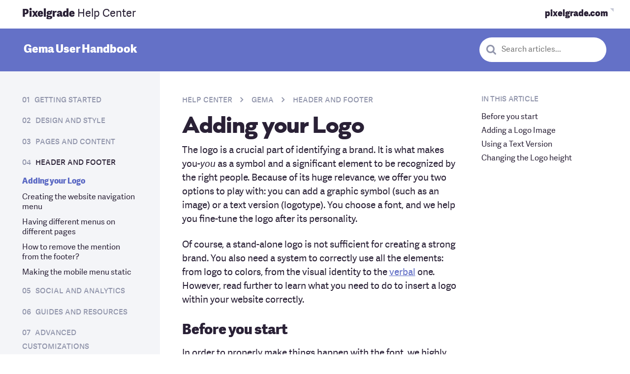

--- FILE ---
content_type: text/html; charset=UTF-8
request_url: https://pixelgrade.com/docs/gema/header-and-footer/adding-your-logo/
body_size: 72785
content:
<!DOCTYPE html>
<html lang="en-US">
<head>
<meta charset="UTF-8">
<meta name="viewport" content="width=device-width, initial-scale=1, maximum-scale=1.0, user-scalable=no">
<link rel="profile" href="https://gmpg.org/xfn/11">
<link rel="pingback" href="https://pixelgrade.com/xmlrpc.php">
<style>
.b-red{background-color:#de1651;color:#fff}.b-red a:not(.button){color:hsla(0,0%,100%,.6)}.b-red a:not(.button):active,.b-red a:not(.button):hover{color:#fff}.f-red{color:#de1651}.b-red--light{background-color:#de1651;color:#fff}.b-red--light a:not(.button){color:hsla(0,0%,100%,.6)}.b-red--light a:not(.button):active,.b-red--light a:not(.button):hover{color:#fff}.f-red--light{color:#de1651}.b-red--dark{background-color:#c8164b;color:#fff}.b-red--dark a:not(.button){color:hsla(0,0%,100%,.6)}.b-red--dark a:not(.button):active,.b-red--dark a:not(.button):hover{color:#fff}.f-red--dark{color:#c8164b}.b-red--body{background-color:#2a2136;color:#fff}.b-red--body a:not(.button){color:hsla(0,0%,100%,.6)}.b-red--body a:not(.button):active,.b-red--body a:not(.button):hover{color:#fff}.f-red--body{color:#2a2136}.b-blue{background-color:#00aca0;color:#fff}.b-blue a:not(.button){color:hsla(0,0%,100%,.6)}.b-blue a:not(.button):active,.b-blue a:not(.button):hover{color:#fff}.f-blue{color:#00aca0}.b-blue--light,.site-header--boxed{background-color:#1bb1a1;color:#fff}.b-blue--light a:not(.button),.site-header--boxed a:not(.button){color:hsla(0,0%,100%,.6)}.b-blue--light a:not(.button):active,.b-blue--light a:not(.button):hover,.site-header--boxed a:not(.button):active,.site-header--boxed a:not(.button):hover{color:#fff}.f-blue--light{color:#1bb1a1}.b-blue--dark{background-color:#059688;color:#fff}.b-blue--dark a:not(.button){color:hsla(0,0%,100%,.6)}.b-blue--dark a:not(.button):active,.b-blue--dark a:not(.button):hover{color:#fff}.f-blue--dark{color:#059688}.b-blue--body{background-color:#463850;color:#fff}.b-blue--body a:not(.button){color:hsla(0,0%,100%,.6)}.b-blue--body a:not(.button):active,.b-blue--body a:not(.button):hover{color:#fff}.f-blue--body{color:#463850}.b-purple{background-color:#8e65c0;color:#fff}.b-purple a:not(.button){color:hsla(0,0%,100%,.6)}.b-purple a:not(.button):active,.b-purple a:not(.button):hover{color:#fff}.f-purple{color:#8e65c0}.b-purple--light,.hero--home__text,.home-grid__products{background-color:#8e65c0;color:#fff}.b-purple--light a:not(.button),.hero--home__text a:not(.button),.home-grid__products a:not(.button){color:hsla(0,0%,100%,.6)}.b-purple--light a:not(.button):active,.b-purple--light a:not(.button):hover,.hero--home__text a:not(.button):active,.hero--home__text a:not(.button):hover,.home-grid__products a:not(.button):active,.home-grid__products a:not(.button):hover{color:#fff}.f-purple--light{color:#8e65c0}.b-purple--dark{background-color:#56347f;color:#fff}.b-purple--dark a:not(.button){color:hsla(0,0%,100%,.6)}.b-purple--dark a:not(.button):active,.b-purple--dark a:not(.button):hover{color:#fff}.f-purple--dark{color:#56347f}.b-purple--body{background-color:#2a2136;color:#fff}.b-purple--body a:not(.button){color:hsla(0,0%,100%,.6)}.b-purple--body a:not(.button):active,.b-purple--body a:not(.button):hover{color:#fff}.f-purple--body{color:#2a2136}.b-orange{background-color:#ff671f;color:#fff}.b-orange a:not(.button){color:hsla(0,0%,100%,.6)}.b-orange a:not(.button):active,.b-orange a:not(.button):hover{color:#fff}.f-orange{color:#ff671f}.b-orange--light{background-color:#ff671f;color:#fff}.b-orange--light a:not(.button){color:hsla(0,0%,100%,.6)}.b-orange--light a:not(.button):active,.b-orange--light a:not(.button):hover{color:#fff}.f-orange--light{color:#ff671f}.b-orange--dark{background-color:#d74400;color:#fff}.b-orange--dark a:not(.button){color:hsla(0,0%,100%,.6)}.b-orange--dark a:not(.button):active,.b-orange--dark a:not(.button):hover{color:#fff}.f-orange--dark{color:#d74400}.b-orange--body{background-color:#2a2136;color:#fff}.b-orange--body a:not(.button){color:hsla(0,0%,100%,.6)}.b-orange--body a:not(.button):active,.b-orange--body a:not(.button):hover{color:#fff}.f-orange--body{color:#2a2136}.b-white,.nav--main .count,.site-header-cart.menu .count{background-color:#fff;color:#201e21}.f-white{color:#fff}.b-white--light{background-color:#fff;color:#201e21}.f-white--light{color:#fff}.b-white--dark{background-color:#fff;color:#201e21}.f-white--dark{color:#fff}.b-gray{background-color:#f2f2f2;color:#201e21}.f-gray{color:#f2f2f2}.b-gray--light{background-color:#f8f8f8;color:#201e21}.f-gray--light{color:#f8f8f8}.b-gray--dark{background-color:#ececec;color:#201e21}.f-gray--dark{color:#ececec}.b-black{background-color:#201e21;color:#fff}.b-black a:not(.button){color:hsla(0,0%,100%,.6)}.b-black a:not(.button):active,.b-black a:not(.button):hover{color:#fff}.f-black{color:#201e21}.b-black--light{background-color:#434343;color:#fff}.b-black--light a:not(.button){color:hsla(0,0%,100%,.6)}.b-black--light a:not(.button):active,.b-black--light a:not(.button):hover{color:#fff}.f-black--light{color:#434343}.b-black--lighter{background-color:#828282;color:#fff}.b-black--lighter a:not(.button){color:hsla(0,0%,100%,.6)}.b-black--lighter a:not(.button):active,.b-black--lighter a:not(.button):hover{color:#fff}.f-black--lighter{color:#828282}.b-black--dark{background-color:#000;color:#fff}.b-black--dark a:not(.button){color:hsla(0,0%,100%,.6)}.b-black--dark a:not(.button):active,.b-black--dark a:not(.button):hover{color:#fff}.f-black--dark{color:#000}.b-green{background-color:#00cab6;color:#fff}.b-green a:not(.button){color:hsla(0,0%,100%,.6)}.b-green a:not(.button):active,.b-green a:not(.button):hover{color:#fff}.f-green{color:#00cab6}.b-green--light{background-color:#00cab6;color:#fff}.b-green--light a:not(.button){color:hsla(0,0%,100%,.6)}.b-green--light a:not(.button):active,.b-green--light a:not(.button):hover{color:#fff}.f-green--light{color:#00cab6}.b-green--dark{background-color:#1bb1a1;color:#fff}.b-green--dark a:not(.button){color:hsla(0,0%,100%,.6)}.b-green--dark a:not(.button):active,.b-green--dark a:not(.button):hover{color:#fff}.f-green--dark{color:#1bb1a1}.b-tan{background-color:#00cab6;color:#fff}.b-tan a:not(.button){color:hsla(0,0%,100%,.6)}.b-tan a:not(.button):active,.b-tan a:not(.button):hover{color:#fff}.f-tan{color:#00cab6}.b-tan--light{background-color:#00cab6;color:#fff}.b-tan--light a:not(.button){color:hsla(0,0%,100%,.6)}.b-tan--light a:not(.button):active,.b-tan--light a:not(.button):hover{color:#fff}.f-tan--light{color:#00cab6}.b-tan--dark{background-color:#00cab6;color:#fff}.b-tan--dark a:not(.button){color:hsla(0,0%,100%,.6)}.b-tan--dark a:not(.button):active,.b-tan--dark a:not(.button):hover{color:#fff}.f-tan--dark{color:#00cab6}.b-yellow{background-color:#f9df29;color:#fff}.b-yellow a:not(.button){color:hsla(0,0%,100%,.6)}.b-yellow a:not(.button):active,.b-yellow a:not(.button):hover{color:#fff}.f-yellow{color:#f9df29}.b-yellow--light{background-color:#f9df29;color:#fff}.b-yellow--light a:not(.button){color:hsla(0,0%,100%,.6)}.b-yellow--light a:not(.button):active,.b-yellow--light a:not(.button):hover{color:#fff}.f-yellow--light{color:#f9df29}.b-yellow--dark{background-color:#f9df29;color:#fff}.b-yellow--dark a:not(.button){color:hsla(0,0%,100%,.6)}.b-yellow--dark a:not(.button):active,.b-yellow--dark a:not(.button):hover{color:#fff}.f-yellow--dark{color:#f9df29}html{-webkit-box-sizing:border-box;box-sizing:border-box}*,:after,:before{-webkit-box-sizing:inherit;box-sizing:inherit}

/*! normalize.css v4.2.0 | MIT License | github.com/necolas/normalize.css */html{font-family:sans-serif;line-height:1.15;-ms-text-size-adjust:100%;-webkit-text-size-adjust:100%}body{margin:0}article,aside,details,figcaption,figure,footer,header,main,menu,nav,section,summary{display:block}audio,canvas,progress,video{display:inline-block}audio:not([controls]){display:none;height:0}progress{vertical-align:baseline}[hidden],template{display:none}a{background-color:transparent;-webkit-text-decoration-skip:objects}a:active,a:focus,a:hover{outline:0;outline-width:0}abbr[title]{border-bottom:none;text-decoration:underline;-webkit-text-decoration:underline dotted;text-decoration:underline dotted}b,strong{font-weight:inherit;font-weight:bolder}dfn{font-style:italic}h1{font-size:2em;margin:.67em 0}mark{background-color:#f9e547;color:#2f2f2f;border-radius:3px}small{font-size:80%}sub,sup{font-size:75%;line-height:0;position:relative;vertical-align:baseline}sub{bottom:-.25em}sup{top:-.5em}img{border-style:none}svg:not(:root){overflow:hidden}code,kbd,pre,samp{font-family:monospace,monospace;font-size:1em}figure{margin:1em 40px}hr{-webkit-box-sizing:content-box;box-sizing:content-box;height:0;overflow:visible}button,input,optgroup,select,textarea{font:inherit;margin:0}optgroup{font-weight:700}button,input{overflow:visible}button,select{text-transform:none}[type=reset],[type=submit],button,html [type=button]{-webkit-appearance:button}[type=button]::-moz-focus-inner,[type=reset]::-moz-focus-inner,[type=submit]::-moz-focus-inner,button::-moz-focus-inner{border-style:none;padding:0}[type=button]:-moz-focusring,[type=reset]:-moz-focusring,[type=submit]:-moz-focusring,button:-moz-focusring{outline:1px dotted ButtonText}fieldset{border:1px solid silver;margin:0 2px;padding:.35em .625em .75em}legend{-webkit-box-sizing:border-box;box-sizing:border-box;color:inherit;display:table;max-width:100%;padding:0;white-space:normal}textarea{overflow:auto}[type=checkbox],[type=radio]{-webkit-box-sizing:border-box;box-sizing:border-box;padding:0}[type=number]::-webkit-inner-spin-button,[type=number]::-webkit-outer-spin-button{height:auto}[type=search]{-webkit-appearance:textfield;outline-offset:-2px}[type=search]::-webkit-search-cancel-button,[type=search]::-webkit-search-decoration{-webkit-appearance:none}::-webkit-input-placeholder{color:inherit;opacity:.54}::-webkit-file-upload-button{-webkit-appearance:button;font:inherit}button,input,optgroup,select,textarea{font-size:var(--final-font-size);font-weight:var(--current-font-weight);font-family:var(--current-font-family);font-style:var(--current-font-style);line-height:var(--current-line-height);letter-spacing:var(--current-letter-spacing);text-transform:var(--current-text-transform);-webkit-font-feature-settings:var(--current-font-feature);font-feature-settings:var(--current-font-feature)}h1{font-size:var(--final-font-size)}blockquote,body,dd,dl,fieldset,figure,h1,h2,h3,h4,h5,h6,hr,legend,ol,p,pre,ul{margin:0;padding:0}li>ol,li>ul{margin-bottom:0}table{border-collapse:collapse;border-spacing:0}abbr[title],dfn[title]{cursor:help}a{-webkit-tap-highlight-color:rgba(0,0,0,0)}@font-face{font-family:Galano Classic;src:url(https://pxgcdn.com/fonts/galanoclassic/galano_classic_bold-webfont.woff2) format("woff2"),url(https://pxgcdn.com/fonts/galanoclassic/galano_classic_bold-webfont.woff) format("woff");font-weight:700;font-style:normal;font-display:swap}@font-face{font-family:Galano Classic;src:url(https://pxgcdn.com/fonts/galanoclassic/galano_classic_semibold-webfont.woff2) format("woff2"),url(https://pxgcdn.com/fonts/galanoclassic/galano_classic_semibold-webfont.woff) format("woff");font-weight:600;font-style:normal;font-display:swap}@font-face{font-family:Galano Classic;src:url(https://pxgcdn.com/fonts/galanoclassic/galanoclassic-extrabold-webfont.woff2) format("woff2"),url(https://pxgcdn.com/fonts/galanoclassic/galanoclassic-extrabold-webfont.woff) format("woff");font-weight:700;font-style:normal;font-display:swap}@font-face{font-family:Galano Grotesque Alt;src:url(https://pxgcdn.com/fonts/galanogrotesquealt/galano_grotesque_alt-webfont.woff2) format("woff2"),url(https://pxgcdn.com/fonts/galanogrotesquealt/galano_grotesque_alt-webfont.woff) format("woff");font-weight:400;font-style:normal;font-display:swap}@font-face{font-family:Galano Grotesque Alt;src:url(https://pxgcdn.com/fonts/galanogrotesquealt/galano_grotesque_alt_italic-webfont.woff2) format("woff2"),url(https://pxgcdn.com/fonts/galanogrotesquealt/galano_grotesque_alt_italic-webfont.woff) format("woff");font-weight:400;font-style:italic;font-display:swap}@font-face{font-family:Galano Grotesque Alt;src:url(https://pxgcdn.com/fonts/galanogrotesquealt/galano_grotesque_alt_semi_bold-webfont.woff2) format("woff2"),url(https://pxgcdn.com/fonts/galanogrotesquealt/galano_grotesque_alt_semi_bold-webfont.woff) format("woff");font-weight:700;font-style:normal;font-display:swap}@font-face{font-family:Galano Grotesque Alt;src:url(https://pxgcdn.com/fonts/galanogrotesquealt/galano_grotesque_alt_semi_bold_italic-webfont.woff2) format("woff2"),url(https://pxgcdn.com/fonts/galanogrotesquealt/galano_grotesque_alt_semi_bold_italic-webfont.woff) format("woff");font-weight:700;font-style:italic;font-display:swap}@font-face{font-family:Galano Grotesque Alt;src:url(https://pxgcdn.com/fonts/galanogrotesquealt/galano_grotesque_alt_medium-webfont.woff2) format("woff2"),url(https://pxgcdn.com/fonts/galanogrotesquealt/galano_grotesque_alt_medium-webfont.woff) format("woff");font-weight:500;font-style:normal;font-display:swap}@font-face{font-family:Adelle Sans;src:url(https://pxgcdn.com/fonts/adellesans/07-07-2020/adellesans-regular-webfont.woff2) format("woff2"),url(https://pxgcdn.com/fonts/adellesans/07-07-2020/adellesans-regular-webfont.woff2) format("woff");font-weight:400;font-style:normal;font-display:swap}@font-face{font-family:Adelle Sans;src:url(https://pxgcdn.com/fonts/adellesans/07-07-2020/adellesans-italic-webfont.woff2) format("woff2"),url(https://pxgcdn.com/fonts/adellesans/07-07-2020/adellesans-italic-webfont.woff2) format("woff");font-weight:400;font-style:italic;font-display:swap}@font-face{font-family:Adelle Sans;src:url(https://pxgcdn.com/fonts/adellesans/07-07-2020/adellesans-extrabold-webfont.woff2) format("woff2"),url(https://pxgcdn.com/fonts/adellesans/07-07-2020/adellesans-extrabold-webfont.woff2) format("woff");font-weight:700;font-style:normal;font-display:swap}@font-face{font-family:Adelle Sans;src:url(https://pxgcdn.com/fonts/adellesans/07-07-2020/adellesans-extrabolditalic-webfont.woff2) format("woff2"),url(https://pxgcdn.com/fonts/adellesans/07-07-2020/adellesans-extrabolditalic-webfont.woff2) format("woff");font-weight:700;font-style:italic;font-display:swap}@font-face{font-family:Adelle;src:url(https://pxgcdn.com/fonts/adelle/01-10-2020-custom-subset/adelle-regular-webfont.woff2) format("woff2"),url(https://pxgcdn.com/fonts/adelle/01-10-2020-custom-subset/adelle-regular-webfont.woff) format("woff");font-weight:400;font-style:normal}@font-face{font-family:Adelle;src:url(https://pxgcdn.com/fonts/adelle/01-10-2020-custom-subset/adelle-italic-webfont.woff2) format("woff2"),url(https://pxgcdn.com/fonts/adelle/01-10-2020-custom-subset/adelle-italic-webfont.woff) format("woff");font-weight:400;font-style:italic}@font-face{font-family:Adelle;src:url(https://pxgcdn.com/fonts/adelle/01-10-2020-custom-subset/adelle-extrabold-webfont.woff2) format("woff2"),url(https://pxgcdn.com/fonts/adelle/01-10-2020-custom-subset/adelle-extrabold-webfont.woff) format("woff");font-weight:800;font-style:normal}@font-face{font-family:Adelle;src:url(https://pxgcdn.com/fonts/adelle/01-10-2020-custom-subset/adelle-extrabolditalic-webfont.woff2) format("woff2"),url(https://pxgcdn.com/fonts/adelle/01-10-2020-custom-subset/adelle-extrabolditalic-webfont.woff) format("woff");font-weight:800;font-style:italic}address,blockquote,dl,fieldset,figure,h1,h2,h3,h4,h5,h6,hr,ol,p,pre,table,ul{margin-bottom:24px}dd,ol,ul{margin-left:24px}pre{white-space:pre;white-space:pre-wrap;word-break:break-all;word-wrap:break-word}img{max-width:100%;font-style:italic;vertical-align:middle;height:auto}.is--loading{position:relative;min-height:60px}.is--loading:after{content:"";width:100%;height:100%;position:absolute;top:0;left:0;background:hsla(0,0%,100%,.8) url('data:image/svg+xml;utf8,<svg version="1.1" id="loader-1" xmlns="http://www.w3.org/2000/svg" xmlns:xlink="http://www.w3.org/1999/xlink" x="0px" y="0px" width="40px" height="40px" viewBox="0 0 50 50" style="enable-background:new 0 0 50 50;" xml:space="preserve"><path fill="#0000" d="M25.251,6.461c-10.318,0-18.683,8.365-18.683,18.683h4.068c0-8.071,6.543-14.615,14.615-14.615V6.461z" transform="rotate(220 25 25)"><animateTransform attributeType="xml" attributeName="transform" type="rotate" from="0 25 25" to="360 25 25" dur="0.6s" repeatCount="indefinite"></animateTransform></path></svg>') no-repeat 50%}body,html{height:100%}html{scroll-padding-top:var(--site-header-height,0)}.site-content:after{content:""!important;display:block!important;clear:both!important}.page-wrapper{position:relative;height:100%}.error404 .footer-themes-gallery h4{color:#fff}.page-template-no-hero.elementor-editor-active .site-header{pointer-events:none}.page-template-front-new .elementor-section,.page-template-no-hero .elementor-section{padding-left:0!important;padding-right:0!important}.page-template-support .hero__content .button{margin-bottom:8px}.page-template-support .layout__item{--font-size:var(--site-small-font-size);--current-font-family:var(--site-small-font-family);--current-line-height:var(--site-small-line-height);--current-font-weight:var(--site-small-font-weight);--current-letter-spacing:var(--site-small-letter-spacing)}sup{--font-size:16}.small,small{--font-size:11px;--current-line-height:1}b,strong{--current-font-weight:bold}em,i{--current-font-style:italic}a{text-decoration:none;color:var(--page-accent-color,var(--site-color-teal))}a,a:after,a:before{-webkit-transition:all .1s linear;transition:all .1s linear}a:hover{color:inherit}blockquote{margin:0;position:relative;padding-top:0}@media (min-width:46.25em){blockquote{padding-top:0;padding-left:var(--site-pulled-elements-spacing)}.theme__section blockquote{padding-left:0}blockquote:after{top:.5em;width:48px}}blockquote cite{color:var(--site-blockquote-color);-webkit-font-feature-settings:"c2sc","smcp";font-feature-settings:"c2sc","smcp";font-style:normal}input:focus{outline:0}.form-row,p.form-row{position:relative}.entry-content p.form-row{padding-top:0;padding-bottom:0}label{display:block;position:relative;top:-4px;padding-bottom:0;--font-size:16;color:#201e21;-webkit-transition:-webkit-transform .2s ease-in-out;transition:-webkit-transform .2s ease-in-out;transition:transform .2s ease-in-out;transition:transform .2s ease-in-out,-webkit-transform .2s ease-in-out;will-change:transform}label>input[type=checkbox]:first-child{margin-right:6px}label abbr[title]{text-decoration:none}input[type=color],input[type=date],input[type=datetime-local],input[type=datetime],input[type=email],input[type=month],input[type=number],input[type=password],input[type=search],input[type=tel],input[type=text],input[type=time],input[type=url],input[type=week],select,textarea{width:100%;min-height:50px;display:block;padding:12px 15px;outline:0;-webkit-transition:all .2s;transition:all .2s;background:#fff;border:2px solid var(--site-color-sky-dark,#c4c7d5);border-radius:4px;-webkit-appearance:none;--font-size:var(--site-input-font-size);--current-font-family:var(--site-input-font-family);--current-line-height:var(--site-input-line-height);--current-font-weight:var(--site-input-font-weight)}input[type=color] ::-webkit-input-placeholder,input[type=date] ::-webkit-input-placeholder,input[type=datetime-local] ::-webkit-input-placeholder,input[type=datetime] ::-webkit-input-placeholder,input[type=email] ::-webkit-input-placeholder,input[type=month] ::-webkit-input-placeholder,input[type=number] ::-webkit-input-placeholder,input[type=password] ::-webkit-input-placeholder,input[type=search] ::-webkit-input-placeholder,input[type=tel] ::-webkit-input-placeholder,input[type=text] ::-webkit-input-placeholder,input[type=time] ::-webkit-input-placeholder,input[type=url] ::-webkit-input-placeholder,input[type=week] ::-webkit-input-placeholder,select ::-webkit-input-placeholder,textarea ::-webkit-input-placeholder{color:var(--site-color-subdued)}input[type=color] ::-moz-placeholder,input[type=date] ::-moz-placeholder,input[type=datetime-local] ::-moz-placeholder,input[type=datetime] ::-moz-placeholder,input[type=email] ::-moz-placeholder,input[type=month] ::-moz-placeholder,input[type=number] ::-moz-placeholder,input[type=password] ::-moz-placeholder,input[type=search] ::-moz-placeholder,input[type=tel] ::-moz-placeholder,input[type=text] ::-moz-placeholder,input[type=time] ::-moz-placeholder,input[type=url] ::-moz-placeholder,input[type=week] ::-moz-placeholder,select ::-moz-placeholder,textarea ::-moz-placeholder{color:var(--site-color-subdued)}input[type=color] :-ms-input-placeholder,input[type=date] :-ms-input-placeholder,input[type=datetime-local] :-ms-input-placeholder,input[type=datetime] :-ms-input-placeholder,input[type=email] :-ms-input-placeholder,input[type=month] :-ms-input-placeholder,input[type=number] :-ms-input-placeholder,input[type=password] :-ms-input-placeholder,input[type=search] :-ms-input-placeholder,input[type=tel] :-ms-input-placeholder,input[type=text] :-ms-input-placeholder,input[type=time] :-ms-input-placeholder,input[type=url] :-ms-input-placeholder,input[type=week] :-ms-input-placeholder,select :-ms-input-placeholder,textarea :-ms-input-placeholder{color:var(--site-color-subdued)}input[type=color] :-moz-placeholder,input[type=date] :-moz-placeholder,input[type=datetime-local] :-moz-placeholder,input[type=datetime] :-moz-placeholder,input[type=email] :-moz-placeholder,input[type=month] :-moz-placeholder,input[type=number] :-moz-placeholder,input[type=password] :-moz-placeholder,input[type=search] :-moz-placeholder,input[type=tel] :-moz-placeholder,input[type=text] :-moz-placeholder,input[type=time] :-moz-placeholder,input[type=url] :-moz-placeholder,input[type=week] :-moz-placeholder,select :-moz-placeholder,textarea :-moz-placeholder{color:var(--site-color-subdued)}input[type=color]:hover,input[type=date]:hover,input[type=datetime-local]:hover,input[type=datetime]:hover,input[type=email]:hover,input[type=month]:hover,input[type=number]:hover,input[type=password]:hover,input[type=search]:hover,input[type=tel]:hover,input[type=text]:hover,input[type=time]:hover,input[type=url]:hover,input[type=week]:hover,select:hover,textarea:hover{border-color:var(--site-color-ink-light,#9195ab)}input[type=color]:focus,input[type=date]:focus,input[type=datetime-local]:focus,input[type=datetime]:focus,input[type=email]:focus,input[type=month]:focus,input[type=number]:focus,input[type=password]:focus,input[type=search]:focus,input[type=tel]:focus,input[type=text]:focus,input[type=time]:focus,input[type=url]:focus,input[type=week]:focus,select:focus,textarea:focus{border:2px solid rgba(142,101,192,.5);-webkit-box-shadow:0 0 6px rgba(150,96,198,.5);box-shadow:0 0 6px rgba(150,96,198,.5)}input[type=color].prefix,input[type=date].prefix,input[type=datetime-local].prefix,input[type=datetime].prefix,input[type=email].prefix,input[type=month].prefix,input[type=number].prefix,input[type=password].prefix,input[type=search].prefix,input[type=tel].prefix,input[type=text].prefix,input[type=time].prefix,input[type=url].prefix,input[type=week].prefix,select.prefix,textarea.prefix{border-top-right-radius:0;border-bottom-right-radius:0}input[type=color].suffix,input[type=date].suffix,input[type=datetime-local].suffix,input[type=datetime].suffix,input[type=email].suffix,input[type=month].suffix,input[type=number].suffix,input[type=password].suffix,input[type=search].suffix,input[type=tel].suffix,input[type=text].suffix,input[type=time].suffix,input[type=url].suffix,input[type=week].suffix,select.suffix,textarea.suffix{border-top-left-radius:0;border-bottom-left-radius:0}input[type=color]:disabled,input[type=color][disabled],input[type=date]:disabled,input[type=date][disabled],input[type=datetime-local]:disabled,input[type=datetime-local][disabled],input[type=datetime]:disabled,input[type=datetime][disabled],input[type=email]:disabled,input[type=email][disabled],input[type=month]:disabled,input[type=month][disabled],input[type=number]:disabled,input[type=number][disabled],input[type=password]:disabled,input[type=password][disabled],input[type=search]:disabled,input[type=search][disabled],input[type=tel]:disabled,input[type=tel][disabled],input[type=text]:disabled,input[type=text][disabled],input[type=time]:disabled,input[type=time][disabled],input[type=url]:disabled,input[type=url][disabled],input[type=week]:disabled,input[type=week][disabled],select:disabled,select[disabled],textarea:disabled,textarea[disabled]{opacity:.4;cursor:default}select{-moz-appearance:none;-webkit-appearance:none;background:#fff url("[data-uri]") no-repeat calc(100% - 16px) 50%;background-color:#f8f8f8}select[multiple]{padding:0;background:#f8f8f8}select[multiple]>option{padding:10px 16px;min-height:48px;font-weight:100}select[multiple]:focus{color:#201e21}select[multiple]:focus option:active,select[multiple]:focus option:checked,select[multiple]:focus option:focus{background:purple -webkit-gradient(linear,left bottom,left top,from(#8e65c0),to(#8e65c0));background:purple linear-gradient(0deg,#8e65c0,#8e65c0)}.checkbox,.radio{-webkit-box-align:center;-ms-flex-align:center;align-items:center}.checkbox:last-child,.radio:last-child{margin-bottom:6px}.checkbox label,.radio label{cursor:pointer}.checkbox label:before,.radio label:before{content:"";display:block;float:left;margin-bottom:30px;margin-right:12px;height:24px;width:24px;border-radius:24px;border:1px solid #d0d0d0;-webkit-transition:all .2s ease;transition:all .2s ease}.checkbox input[type=checkbox],.radio input[type=radio]{display:none}.checkbox input[type=checkbox]:checked+label:before,.radio input[type=radio]:checked+label:before{border:7px solid #8e65c0;background:#fff}.checkbox label:before{border-radius:2px;background:#fff}.checkbox input[type=checkbox]:checked+label:before{border:1px solid #8e65c0;background:#8e65c0 url('data:image/svg+xml;utf8,<svg width="13px" height="9px" viewBox="301 20 13 9" version="1.1" xmlns="http://www.w3.org/2000/svg" xmlns:xlink="http://www.w3.org/1999/xlink"><polygon id="Path-2" stroke="none" fill="#FFFFFF" fill-rule="evenodd" points="313 20 314 21 306 29 301 24 302 23 306 27"></polygon></svg>') no-repeat calc(100% - 4px) 50%}fieldset{padding:0;border:0;margin-top:24px}fieldset legend{--font-size:var(--site-subheading-font-size);--current-font-family:var(--site-subheading-font-family);--current-line-height:var(--site-subheading-line-height);--current-font-weight:var(--site-subheading-font-weight);--current-letter-spacing:var(--site-subheading-letter-spacing)}.form-control{position:relative;display:inline-block}.form-control input{margin-bottom:0}.form-control input+.icon,.form-control input+p+.icon{position:absolute;top:0;right:0;height:100%}.form-control input+.icon:before,.form-control input+p+.icon:before{position:absolute;top:50%;right:12px;-webkit-transform:translateY(-50%);transform:translateY(-50%);font-size:16px}.form-control input:focus+.icon:before,.form-control input:focus+p+.icon:before{color:#fff}.form-control.has--icon input{padding-right:48px}button[type=submit],input[type=submit]{--site-button-padding:0.5em 1em 0.6em;--site-button-border-width:0.12em;--site-button-border-style:solid;--site-button-border-radius:4px;--site-button-transition:all 0.2s ease-out;--site-button-background-color:#8e65c0;--site-button-text-color:#fff;--site-button-hover-text-color:#fff;--site-button-border-color:var(--site-button-background-color);--site-button-hover-background-color:var(--site-button-background-color);display:inline-block;text-decoration:none;text-align:center;cursor:pointer;-webkit-transform:perspective(1px) translateZ(0);transform:perspective(1px) translateZ(0);padding:var(--site-button-padding);border:var(--site-button-border-width) var(--site-button-border-style) var(--site-button-border-color);border-radius:var(--site-button-border-radius);background-color:var(--site-button-background-color);-webkit-transition:var(--site-button-transition);transition:var(--site-button-transition);-webkit-transition-property:background-color,border-color,color,-webkit-transform,-webkit-box-shadow;transition-property:background-color,border-color,color,-webkit-transform,-webkit-box-shadow;transition-property:transform,background-color,border-color,color,box-shadow;transition-property:transform,background-color,border-color,color,box-shadow,-webkit-transform,-webkit-box-shadow;color:var(--site-button-text-color);--font-size:var(--site-navigation-font-size);--current-font-family:var(--site-navigation-font-family);--current-line-height:var(--site-navigation-line-height);--current-font-weight:var(--site-navigation-font-weight);--current-letter-spacing:var(--site-navigation-letter-spacing);--font-size:20;background-color:#8e65c0;color:#fff}button[type=submit]:hover,input[type=submit]:hover{-webkit-transform:scale(1.05) translateY(-3px);transform:scale(1.05) translateY(-3px);-webkit-box-shadow:0 4px 4px 0 rgba(42,54,52,.1),0 8px 8px 0 rgba(42,54,52,.1),0 16px 16px 0 rgba(42,54,52,.1),0 16px 32px 0 rgba(42,54,52,.1),0 32px 64px 0 rgba(42,54,52,.1),0 64px 128px 0 rgba(42,54,52,.1);box-shadow:0 4px 4px 0 rgba(42,54,52,.1),0 8px 8px 0 rgba(42,54,52,.1),0 16px 16px 0 rgba(42,54,52,.1),0 16px 32px 0 rgba(42,54,52,.1),0 32px 64px 0 rgba(42,54,52,.1),0 64px 128px 0 rgba(42,54,52,.1)}button[type=submit]:active,button[type=submit]:focus,input[type=submit]:active,input[type=submit]:focus{-webkit-transform:scale(1.02) translateY(1px);transform:scale(1.02) translateY(1px)}button[type=submit][disabled],input[type=submit][disabled]{cursor:not-allowed;opacity:.5}button[type=submit]:active,button[type=submit]:focus,button[type=submit]:hover,input[type=submit]:active,input[type=submit]:focus,input[type=submit]:hover{background-color:var(--site-button-hover-background-color)}@media (min-width:46.25em){button[type=submit]:hover:not(.button--disable-hover-effect),input[type=submit]:hover:not(.button--disable-hover-effect){-webkit-transform:scale(1.05) translateY(-3px);transform:scale(1.05) translateY(-3px);-webkit-box-shadow:0 10px 20px -10px rgba(0,0,0,.7);box-shadow:0 10px 20px -10px rgba(0,0,0,.7)}button[type=submit]:hover:not(.button--disable-hover-effect):active,button[type=submit]:hover:not(.button--disable-hover-effect):focus,input[type=submit]:hover:not(.button--disable-hover-effect):active,input[type=submit]:hover:not(.button--disable-hover-effect):focus{-webkit-transform:scale(1.02) translateY(1px);transform:scale(1.02) translateY(1px)}}button[type=submit]:active,button[type=submit]:focus,button[type=submit]:hover,input[type=submit]:active,input[type=submit]:focus,input[type=submit]:hover{color:var(--site-button-hover-text-color)}button[type=submit]:not(.button--secondary)[class*=sky],input[type=submit]:not(.button--secondary)[class*=sky]{--site-button-text-color:#000;--site-button-hover-text-color:var(--site-button-text-color)}button[type=submit].button--secondary[class*=sky]:hover,input[type=submit].button--secondary[class*=sky]:hover{--site-button-hover-text-color:#000}.is--active button[type=submit].button,.is--active input[type=submit].button,button[type=submit],button[type=submit].button:active,button[type=submit].button:hover,input[type=submit],input[type=submit].button:active,input[type=submit].button:hover{color:#fff}button[type=submit].button--hollow,input[type=submit].button--hollow{background-color:transparent;color:#8e65c0;border-color:#8e65c0}.is--active button[type=submit].button--hollow,.is--active input[type=submit].button--hollow,button[type=submit].button--hollow:hover,input[type=submit].button--hollow:hover{background-color:#8e65c0;color:#fff}button[type=submit].button--hollow a:hover,input[type=submit].button--hollow a:hover{color:#fff}#woocommerce_eu_vat_compliance_vat_number .form-row ::-webkit-input-placeholder,.floating-labels .form-row ::-webkit-input-placeholder{-webkit-transition:all .3s;transition:all .3s}#woocommerce_eu_vat_compliance_vat_number .form-row ::-moz-placeholder,.floating-labels .form-row ::-moz-placeholder{-moz-transition:all .3s;transition:all .3s}#woocommerce_eu_vat_compliance_vat_number .form-row :-ms-input-placeholder,.floating-labels .form-row :-ms-input-placeholder{-ms-transition:all .3s;transition:all .3s}#woocommerce_eu_vat_compliance_vat_number .form-row :-moz-placeholder,.floating-labels .form-row :-moz-placeholder{-moz-transition:all .3s;transition:all .3s}#woocommerce_eu_vat_compliance_vat_number .form-row label,.floating-labels .form-row label{z-index:100;display:block;position:absolute;top:12px;left:17px;cursor:text;color:var(--site-color-subdued);opacity:0}@media (max-width:61.24em){#woocommerce_eu_vat_compliance_vat_number .form-row label,.floating-labels .form-row label{left:15px}}#woocommerce_eu_vat_compliance_vat_number .form-row.field-focused .select2-selection,#woocommerce_eu_vat_compliance_vat_number .form-row.field-focused input,#woocommerce_eu_vat_compliance_vat_number .form-row.field-has-value .select2-selection,#woocommerce_eu_vat_compliance_vat_number .form-row.field-has-value input,.floating-labels .form-row.field-focused .select2-selection,.floating-labels .form-row.field-focused input,.floating-labels .form-row.field-has-value .select2-selection,.floating-labels .form-row.field-has-value input{padding-top:18px;padding-bottom:6px}#woocommerce_eu_vat_compliance_vat_number .form-row.field-focused ::-webkit-input-placeholder,#woocommerce_eu_vat_compliance_vat_number .form-row.field-has-value ::-webkit-input-placeholder,.floating-labels .form-row.field-focused ::-webkit-input-placeholder,.floating-labels .form-row.field-has-value ::-webkit-input-placeholder{color:#000}#woocommerce_eu_vat_compliance_vat_number .form-row.field-focused ::-moz-placeholder,#woocommerce_eu_vat_compliance_vat_number .form-row.field-has-value ::-moz-placeholder,.floating-labels .form-row.field-focused ::-moz-placeholder,.floating-labels .form-row.field-has-value ::-moz-placeholder{color:#000}#woocommerce_eu_vat_compliance_vat_number .form-row.field-focused :-ms-input-placeholder,#woocommerce_eu_vat_compliance_vat_number .form-row.field-has-value :-ms-input-placeholder,.floating-labels .form-row.field-focused :-ms-input-placeholder,.floating-labels .form-row.field-has-value :-ms-input-placeholder{color:#000}#woocommerce_eu_vat_compliance_vat_number .form-row.field-focused :-moz-placeholder,#woocommerce_eu_vat_compliance_vat_number .form-row.field-has-value :-moz-placeholder,.floating-labels .form-row.field-focused :-moz-placeholder,.floating-labels .form-row.field-has-value :-moz-placeholder{color:#000}#woocommerce_eu_vat_compliance_vat_number .form-row.field-focused label,#woocommerce_eu_vat_compliance_vat_number .form-row.field-has-value label,.floating-labels .form-row.field-focused label,.floating-labels .form-row.field-has-value label{-webkit-transform:scale(.8125) translateY(-10px);transform:scale(.8125) translateY(-10px);-webkit-transform-origin:0 0;transform-origin:0 0;opacity:1}#woocommerce_eu_vat_compliance_vat_number .form-row.field-has-value label,.floating-labels .form-row.field-has-value label{opacity:.5}#woocommerce_eu_vat_compliance_vat_number .form-row.field-focused label,.floating-labels .form-row.field-focused label{color:#8e65c0;opacity:1}.typeahead-menu{list-style:none}.typeahead-menu:not(.has--results)>li{display:none!important}.typeahead-menu:not(.has--results)>li:nth-child(-n+8){display:block!important}form.search-form{display:-webkit-box;display:-ms-flexbox;display:flex}form.search-form>*{-webkit-box-flex:1;-ms-flex:1 1 auto;flex:1 1 auto;padding-top:0;padding-bottom:0}form.search-form>:first-child input,form.search-form>input:first-child{border-top-right-radius:0;border-bottom-right-radius:0;margin-bottom:0}form.search-form>button,form.search-form>input{-webkit-box-flex:0;-ms-flex-positive:0;flex-grow:0;border-top-left-radius:0;border-bottom-left-radius:0}input[type=radio]{background-color:transparent;border:2px solid var(--site-color-sky-dark,#c4c7d5);border-radius:50%;cursor:pointer;font:inherit;height:1.5em;width:1.5em;padding:0!important;outline:none;-moz-appearance:none;-webkit-appearance:none;-webkit-transition:border-color .1s ease;transition:border-color .1s ease}input[type=radio]:checked{border-color:var(--site-color-purple);background-color:#8e65c0;background-image:url([data-uri]);background-position:50%;background-repeat:no-repeat}input[type=radio]:not(:checked):hover{border-color:var(--site-color-ink-light)}input[type=radio]:focus{border:2px solid rgba(142,101,192,.5);-webkit-box-shadow:0 0 6px rgba(150,96,198,.5);box-shadow:0 0 6px rgba(150,96,198,.5)}label input[type=radio]{margin-right:10px}textarea ::-webkit-input-placeholder{color:var(--site-color-subdued)}textarea ::-moz-placeholder{color:var(--site-color-subdued)}textarea :-ms-input-placeholder{color:var(--site-color-subdued)}textarea :-moz-placeholder{color:var(--site-color-subdued)}table{width:100%;text-align:left;margin:12px 0 48px}table th{font-weight:600}table tr{border-top:1px solid #ececec}table tr>*{padding:12px}@media (min-width:46.25em){table tr>:first-child{padding-left:18px}table tr>:last-child{padding-right:18px}}table tr:nth-child(odd){background-color:#f8f8f8}table tfoot tr:nth-child(odd),table thead tr:nth-child(odd),table tr:nth-child(2n){background-color:transparent}@media (max-width:46.24em){table{font-size:14px}}.blockquote--red:after{background-image:url('data:image/svg+xml;utf8,<svg width="22px" height="18px" viewBox="48 65 22 18" version="1.1" xmlns="http://www.w3.org/2000/svg" xmlns:xlink="http://www.w3.org/1999/xlink"><path d="M55.0599813,65.94 L48.846,82.7695327 L48.846,82.9637196 L54.6716075,82.9637196 L58.9437196,65.94 L55.0599813,65.94 Z M65.7402617,65.94 L59.5262804,82.7695327 L59.5262804,82.9637196 L65.3518879,82.9637196 L69.624,65.94 L65.7402617,65.94 Z" id="“" stroke="none" fill="#DE1651" fill-rule="evenodd"></path></svg>')}.blockquote--blue:after{background-image:url('data:image/svg+xml;utf8,<svg width="22px" height="18px" viewBox="48 65 22 18" version="1.1" xmlns="http://www.w3.org/2000/svg" xmlns:xlink="http://www.w3.org/1999/xlink"><path d="M55.0599813,65.94 L48.846,82.7695327 L48.846,82.9637196 L54.6716075,82.9637196 L58.9437196,65.94 L55.0599813,65.94 Z M65.7402617,65.94 L59.5262804,82.7695327 L59.5262804,82.9637196 L65.3518879,82.9637196 L69.624,65.94 L65.7402617,65.94 Z" id="“" stroke="none" fill="#00ACA0" fill-rule="evenodd"></path></svg>')}.blockquote--purple:after{background-image:url('data:image/svg+xml;utf8,<svg width="22px" height="18px" viewBox="48 65 22 18" version="1.1" xmlns="http://www.w3.org/2000/svg" xmlns:xlink="http://www.w3.org/1999/xlink"><path d="M55.0599813,65.94 L48.846,82.7695327 L48.846,82.9637196 L54.6716075,82.9637196 L58.9437196,65.94 L55.0599813,65.94 Z M65.7402617,65.94 L59.5262804,82.7695327 L59.5262804,82.9637196 L65.3518879,82.9637196 L69.624,65.94 L65.7402617,65.94 Z" id="“" stroke="none" fill="#8E65C0" fill-rule="evenodd"></path></svg>')}.blockquote--orange:after{background-image:url('data:image/svg+xml;utf8,<svg width="22px" height="18px" viewBox="48 65 22 18" version="1.1" xmlns="http://www.w3.org/2000/svg" xmlns:xlink="http://www.w3.org/1999/xlink"><path d="M55.0599813,65.94 L48.846,82.7695327 L48.846,82.9637196 L54.6716075,82.9637196 L58.9437196,65.94 L55.0599813,65.94 Z M65.7402617,65.94 L59.5262804,82.7695327 L59.5262804,82.9637196 L65.3518879,82.9637196 L69.624,65.94 L65.7402617,65.94 Z" id="“" stroke="none" fill="#FF671F" fill-rule="evenodd"></path></svg>')}.blockquote--white:after{background-image:url('data:image/svg+xml;utf8,<svg width="22px" height="18px" viewBox="48 65 22 18" version="1.1" xmlns="http://www.w3.org/2000/svg" xmlns:xlink="http://www.w3.org/1999/xlink"><path d="M55.0599813,65.94 L48.846,82.7695327 L48.846,82.9637196 L54.6716075,82.9637196 L58.9437196,65.94 L55.0599813,65.94 Z M65.7402617,65.94 L59.5262804,82.7695327 L59.5262804,82.9637196 L65.3518879,82.9637196 L69.624,65.94 L65.7402617,65.94 Z" id="“" stroke="none" fill="#FFFFFF" fill-rule="evenodd"></path></svg>')}.blockquote--gray:after{background-image:url('data:image/svg+xml;utf8,<svg width="22px" height="18px" viewBox="48 65 22 18" version="1.1" xmlns="http://www.w3.org/2000/svg" xmlns:xlink="http://www.w3.org/1999/xlink"><path d="M55.0599813,65.94 L48.846,82.7695327 L48.846,82.9637196 L54.6716075,82.9637196 L58.9437196,65.94 L55.0599813,65.94 Z M65.7402617,65.94 L59.5262804,82.7695327 L59.5262804,82.9637196 L65.3518879,82.9637196 L69.624,65.94 L65.7402617,65.94 Z" id="“" stroke="none" fill="#F2F2F2" fill-rule="evenodd"></path></svg>')}.blockquote--black:after{background-image:url('data:image/svg+xml;utf8,<svg width="22px" height="18px" viewBox="48 65 22 18" version="1.1" xmlns="http://www.w3.org/2000/svg" xmlns:xlink="http://www.w3.org/1999/xlink"><path d="M55.0599813,65.94 L48.846,82.7695327 L48.846,82.9637196 L54.6716075,82.9637196 L58.9437196,65.94 L55.0599813,65.94 Z M65.7402617,65.94 L59.5262804,82.7695327 L59.5262804,82.9637196 L65.3518879,82.9637196 L69.624,65.94 L65.7402617,65.94 Z" id="“" stroke="none" fill="#201E21" fill-rule="evenodd"></path></svg>')}.blockquote--green:after,.blockquote--tan:after{background-image:url('data:image/svg+xml;utf8,<svg width="22px" height="18px" viewBox="48 65 22 18" version="1.1" xmlns="http://www.w3.org/2000/svg" xmlns:xlink="http://www.w3.org/1999/xlink"><path d="M55.0599813,65.94 L48.846,82.7695327 L48.846,82.9637196 L54.6716075,82.9637196 L58.9437196,65.94 L55.0599813,65.94 Z M65.7402617,65.94 L59.5262804,82.7695327 L59.5262804,82.9637196 L65.3518879,82.9637196 L69.624,65.94 L65.7402617,65.94 Z" id="“" stroke="none" fill="#00CAB6" fill-rule="evenodd"></path></svg>')}.blockquote--yellow:after{background-image:url('data:image/svg+xml;utf8,<svg width="22px" height="18px" viewBox="48 65 22 18" version="1.1" xmlns="http://www.w3.org/2000/svg" xmlns:xlink="http://www.w3.org/1999/xlink"><path d="M55.0599813,65.94 L48.846,82.7695327 L48.846,82.9637196 L54.6716075,82.9637196 L58.9437196,65.94 L55.0599813,65.94 Z M65.7402617,65.94 L59.5262804,82.7695327 L59.5262804,82.9637196 L65.3518879,82.9637196 L69.624,65.94 L65.7402617,65.94 Z" id="“" stroke="none" fill="#F9DF29" fill-rule="evenodd"></path></svg>')}.button--red{background-color:#de1651;color:#fff}.button--red,.button--red.button:active,.button--red.button:hover,.is--active .button--red.button{color:#fff}.button--red.button--hollow{background-color:transparent;color:#de1651;border-color:#de1651}.button--red.button--hollow:hover,.is--active .button--red.button--hollow{background-color:#de1651;color:#fff}.button--red.button--hollow a:hover{color:#fff}.button--blue{background-color:#1bb1a1;color:#fff}.button--blue,.button--blue.button:active,.button--blue.button:hover,.is--active .button--blue.button{color:#fff}.button--blue.button--hollow{background-color:transparent;color:#1bb1a1;border-color:#1bb1a1}.button--blue.button--hollow:hover,.is--active .button--blue.button--hollow{background-color:#1bb1a1;color:#fff}.button--blue.button--hollow a:hover{color:#fff}.button--purple{background-color:#8e65c0;color:#fff}.button--purple,.button--purple.button:active,.button--purple.button:hover,.is--active .button--purple.button{color:#fff}.button--purple.button--hollow{background-color:transparent;color:#8e65c0;border-color:#8e65c0}.button--purple.button--hollow:hover,.is--active .button--purple.button--hollow{background-color:#8e65c0;color:#fff}.button--purple.button--hollow a:hover{color:#fff}.button--orange{background-color:#ff671f;color:#fff}.button--orange,.button--orange.button:active,.button--orange.button:hover,.is--active .button--orange.button{color:#fff}.button--orange.button--hollow{background-color:transparent;color:#ff671f;border-color:#ff671f}.button--orange.button--hollow:hover,.is--active .button--orange.button--hollow{background-color:#ff671f;color:#fff}.button--orange.button--hollow a:hover{color:#fff}.button--white{background-color:#fff;color:#201e21}.button--white,.button--white.button:active,.button--white.button:hover,.is--active .button--white.button{color:#201e21}.button--white.button--hollow{background-color:transparent;color:#fff;border-color:#fff}.button--white.button--hollow:hover,.is--active .button--white.button--hollow{background-color:#fff;color:#201e21}.button--white.button--hollow a:hover{color:#201e21}.button--gray{background-color:#f8f8f8;color:#201e21}.button--gray,.button--gray.button:active,.button--gray.button:hover,.is--active .button--gray.button{color:#201e21}.button--gray.button--hollow{background-color:transparent;color:#f8f8f8;border-color:#f8f8f8}.button--gray.button--hollow:hover,.is--active .button--gray.button--hollow{background-color:#f8f8f8;color:#201e21}.button--gray.button--hollow a:hover{color:#201e21}.button--black{background-color:#434343;color:#fff}.button--black,.button--black.button:active,.button--black.button:hover,.is--active .button--black.button{color:#fff}.button--black.button--hollow{background-color:transparent;color:#434343;border-color:#434343}.button--black.button--hollow:hover,.is--active .button--black.button--hollow{background-color:#434343;color:#fff}.button--black.button--hollow a:hover{color:#fff}.button--green{background-color:#00cab6;color:#fff}.button--green,.button--green.button:active,.button--green.button:hover,.is--active .button--green.button{color:#fff}.button--green.button--hollow{background-color:transparent;color:#00cab6;border-color:#00cab6}.button--green.button--hollow:hover,.is--active .button--green.button--hollow{background-color:#00cab6;color:#fff}.button--green.button--hollow a:hover{color:#fff}.button--tan{background-color:#00cab6;color:#fff}.button--tan,.button--tan.button:active,.button--tan.button:hover,.is--active .button--tan.button{color:#fff}.button--tan.button--hollow{background-color:transparent;color:#00cab6;border-color:#00cab6}.button--tan.button--hollow:hover,.is--active .button--tan.button--hollow{background-color:#00cab6;color:#fff}.button--tan.button--hollow a:hover{color:#fff}.button--yellow{background-color:#f9df29;color:#fff}.button--yellow,.button--yellow.button:active,.button--yellow.button:hover,.is--active .button--yellow.button{color:#fff}.button--yellow.button--hollow{background-color:transparent;color:#f9df29;border-color:#f9df29}.button--yellow.button--hollow:hover,.is--active .button--yellow.button--hollow{background-color:#f9df29;color:#fff}.button--yellow.button--hollow a:hover{color:#fff}.nav,.site-header-cart.menu{font-size:0;list-style:none;margin-left:0;margin-bottom:0}.nav:after,.site-header-cart.menu:after{content:""!important;display:block!important;clear:both!important}.nav>li,.site-header-cart.menu>li{vertical-align:middle;margin-right:24px}.nav>li:last-child,.site-header-cart.menu>li:last-child{margin-right:0}.nav>li,.nav>li>a,.site-header-cart.menu>li,.site-header-cart.menu>li>a{display:inline-block;zoom:1}.nav--social>li,.nav--tight>li{margin-right:12px}.nav--breadcrumbs>li,.nav--features>li,.nav--side>li,.nav--side ul>li,.nav--stacked>li{display:list-item;margin:0}.nav--breadcrumbs>li>a,.nav--features>li>a,.nav--side>li>a,.nav--side ul>li>a,.nav--stacked>li>a{display:block}.nav--banner{text-align:center}.nav--block{line-height:1;letter-spacing:-.31em;word-spacing:-.43em;white-space:nowrap}.nav--block>li{letter-spacing:normal;word-spacing:normal}.nav--fit{display:table;width:100%}.nav--fit>li{display:table-cell;margin:0}.nav--fit>li>a{display:block}.nav--keywords>li:after{content:"\002C" "\00A0"}.nav--keywords>li:last-child:after{display:none}.o-media-flex{display:-webkit-box;display:-ms-flexbox;display:flex;-webkit-box-pack:start;-ms-flex-pack:start;justify-content:flex-start;-webkit-box-orient:horizontal;-webkit-box-direction:normal;-ms-flex-direction:row;flex-direction:row;-webkit-box-align:center;-ms-flex-align:center;align-items:center;-ms-flex-wrap:nowrap;flex-wrap:nowrap}.o-media-flex__img{margin-right:14px}.o-media-flex__body{display:-webkit-box;display:-ms-flexbox;display:flex;-webkit-box-pack:justify;-ms-flex-pack:justify;justify-content:space-between;-webkit-box-orient:vertical;-webkit-box-direction:normal;-ms-flex-direction:column;flex-direction:column}.c-burger{position:relative;display:inline-block;width:20px;font-size:20px;margin:.325em 0 0;top:-5px}.c-burger__wrapper{padding:0;margin:0 0 0 20px;text-align:right;display:none;background:transparent;border:none;outline:none}@media (max-width:61.24em){.c-burger__wrapper{display:inline-block}}.c-burger__wrapper:active,.c-burger__wrapper:focus,.c-burger__wrapper:hover{background-color:transparent;-webkit-transform:none;transform:none}.c-burger__slice{display:block;width:1em;height:2px;background:currentColor}.c-burger__slice--bottom,.c-burger__slice--top{position:absolute;top:0;left:0}.c-burger__slice--top{-webkit-transform:translateY(-.325em);transform:translateY(-.325em)}.c-burger__slice--middle{width:.8em;-webkit-transform:translateX(.2em);transform:translateX(.2em)}.c-burger__slice--bottom{-webkit-transform:translateY(.325em);transform:translateY(.325em)}.c-burger--fade .c-burger__slice{-webkit-transition:all .4s ease-in-out;transition:all .4s ease-in-out}.c-burger--close .c-burger__slice--top,.c-navbar__checkbox:checked+.c-burger__wrapper .c-burger--fade .c-burger__slice--top{-webkit-transform:rotate(45deg);transform:rotate(45deg)}.c-burger--close .c-burger__slice--middle,.c-navbar__checkbox:checked+.c-burger__wrapper .c-burger--fade .c-burger__slice--middle{opacity:0}.c-burger--close .c-burger__slice--bottom,.c-navbar__checkbox:checked+.c-burger__wrapper .c-burger--fade .c-burger__slice--bottom{-webkit-transform:rotate(-45deg);transform:rotate(-45deg)}.c-navbar__checkbox{display:none}.button.disabled,.button.loading{opacity:.5;margin-right:42px;cursor:not-allowed}.button.disabled:after,.button.loading:after{content:""!important;position:absolute;height:100%;top:0;left:100%;width:42px;background:url("data:image/svg+xml;charset=utf-8,%3Csvg xmlns='http://www.w3.org/2000/svg' width='40' height='40' viewBox='0 0 50 50'%3E%3Cpath fill='%23FFF' d='M12.891 39.04c7.904 6.633 19.689 5.602 26.321-2.302l-3.116-2.615c-5.188 6.182-14.407 6.99-20.59 1.801L12.89 39.04z'%3E%3CanimateTransform attributeType='xml' attributeName='transform' type='rotate' from='0 25 25' to='360 25 25' dur='0.6s' repeatCount='indefinite'/%3E%3C/path%3E%3C/svg%3E") no-repeat 100%;background-size:80%}.button.is--prefix{border-top-right-radius:0;border-bottom-right-radius:0}.button.is--suffix{border-top-left-radius:0;border-bottom-left-radius:0}.button.inactive{opacity:.5;cursor:not-allowed}.button--tiny{--font-size:13;padding:5px 15px}.button--small{--font-size:14;padding:6px 12px}.button--medium{--font-size:16;padding:11px 24px 13px}.button--large{--font-size:18;padding:13px 24px 11px}.button--xlarge{--font-size:18;padding:18px 38px 19px}.button--xxlarge{--font-size:20;padding:19px 45px 20px}.button--xxxlarge{--font-size:21;padding:24px 50px 25px}.button--full{width:100%;margin-bottom:15px}a.button-group:active .button,a.button:active{left:0;top:0}.button--naked{left:0;top:0;padding-left:0;padding-right:0;background:transparent;color:inherit}.button--naked:hover{-webkit-transform:none;transform:none;-webkit-box-shadow:none;box-shadow:none}.button--naked:after,.button--naked:before{content:none}.button--naked:hover{color:inherit}.button--naked.gray{opacity:.5}.button--naked.gray:active{opacity:1;left:auto}.button--naked.gray:hover{opacity:1}.button--naked.danger,.button--naked.primary,.button--naked.secondary{padding:0;border-radius:0;border-bottom:1px solid;-webkit-transition:all .3s;transition:all .3s}.button--naked.danger:hover,.button--naked.primary:hover,.button--naked.secondary:hover{color:#201e21}.button--naked.primary{color:#8e65c0}.button--naked.secondary{color:#1bb1a1}.button--naked.good-action,.button--naked.upgrade{padding:0;border-radius:0;border-bottom:1px solid;-webkit-transition:all .3s;transition:all .3s;color:#00cab6}.button--naked.danger{color:#de1651}.button--naked.inactive{padding:0;color:#201e21}.button--hollow{background-color:#fff;color:#201e21;border:1px solid #201e21}.button--hollow:hover{background-color:#201e21;color:#fff}.button.button--highlighted{-webkit-box-shadow:0 4px 4px 0 rgba(42,54,52,.1),0 8px 8px 0 rgba(42,54,52,.1),0 16px 16px 0 rgba(42,54,52,.1),0 16px 32px 0 rgba(42,54,52,.1),0 32px 64px 0 rgba(42,54,52,.1),0 64px 128px 0 rgba(42,54,52,.1);box-shadow:0 4px 4px 0 rgba(42,54,52,.1),0 8px 8px 0 rgba(42,54,52,.1),0 16px 16px 0 rgba(42,54,52,.1),0 16px 32px 0 rgba(42,54,52,.1),0 32px 64px 0 rgba(42,54,52,.1),0 64px 128px 0 rgba(42,54,52,.1)}.button-group{margin-left:0;position:relative;list-style-type:none}.button-group>*{display:inline-block;vertical-align:middle;margin-right:24px}.button-group>:last-child{margin-right:0}.button-group>*+*{margin-left:0!important}.button-group--tiny>*{margin-right:6px}.button-group--tiny>.button{--font-size:13;padding:5px 15px}.button-group--small>*{margin-right:12px}.button-group--small>.button{--font-size:14;padding:6px 12px}.button-group--large>*{margin-right:48px}.button-group--large>.button{--font-size:18;padding:13px 24px 11px}.button-group--flush>*{margin-right:0}.button-group--flush>:not(:first-child):not(:last-child){border-radius:0}.button-group--flush>:first-child{border-top-right-radius:0;border-bottom-right-radius:0}.button-group--flush>:last-child{border-top-left-radius:0;border-bottom-left-radius:0}.button-group.loading{opacity:.5;margin-right:42px;cursor:not-allowed}.button-group.loading:after{content:""!important;position:absolute;height:100%;top:0;left:100%;width:42px;background:url("data:image/svg+xml;charset=utf-8,%3Csvg xmlns='http://www.w3.org/2000/svg' width='40' height='40' viewBox='0 0 50 50'%3E%3Cpath fill='%23FFF' d='M12.891 39.04c7.904 6.633 19.689 5.602 26.321-2.302l-3.116-2.615c-5.188 6.182-14.407 6.99-20.59 1.801L12.89 39.04z'%3E%3CanimateTransform attributeType='xml' attributeName='transform' type='rotate' from='0 25 25' to='360 25 25' dur='0.6s' repeatCount='indefinite'/%3E%3C/path%3E%3C/svg%3E") no-repeat 100%;background-size:80%}@media (max-width:31.24em){.button-group{display:inline-block;margin:0 auto;width:100%}.button-group>.button--naked{padding-left:24px;padding-right:24px}}:first-child{margin-top:0}:last-child,li p:last-child{margin-bottom:0}h1.logo{--font-size:16;--current-line-height:1.5}.intro,.intro>p{--font-size:var(--font-size-intro)}.h01{--font-size:var(--font-size-h01)}.h02{--font-size:var(--font-size-h02);--current-line-height:1.29}.huge{--font-size:var(--font-size-h0)}.theme-title{--current-line-height:1.3;--current-text-transform:uppercase;--current-letter-spacing:0.2em;--current-font-weight:700}.theme-title>a{color:#201e21}.fade{opacity:.6}.entry-content>ol:not([class]),.entry-content>ul:not([class]){margin-left:24px}.entry-content>ol:not([class]):not([class]) li,.entry-content>ul:not([class]):not([class]) li{margin-bottom:.7em}.entry-content>ol:not([class]) .entry-content>ol:not([class]),.entry-content>ol:not([class]) .entry-content>ul:not([class]),.entry-content>ul:not([class]) .entry-content>ol:not([class]),.entry-content>ul:not([class]) .entry-content>ul:not([class]){margin-top:24px!important}.entry-content>ol:not([class])>li:before{font-weight:700}.entry-content>ol:not([class]) li,.entry-content>ul:not([class]) li{position:relative}.entry-content>ol:not([class]) li ol:not([class]),.entry-content>ol:not([class]) li ul:not([class]),.entry-content>ul:not([class]) li ol:not([class]),.entry-content>ul:not([class]) li ul:not([class]){margin-top:1em}.entry-content>ol:not([class])>li:after,.entry-content>ol:not([class])>li:before,.entry-content>ul:not([class])>li:after,.entry-content>ul:not([class])>li:before{position:absolute;left:-24px}.label{display:inline-block;padding:0 6px;min-width:24px;height:24px;border-radius:100px;text-align:center;-webkit-transition:all .1s linear;transition:all .1s linear}.label:not(:first-child){margin-left:6px}.site-header{overflow:hidden;position:relative;padding:48px 24px;position:fixed;z-index:1100;width:100%;overflow:visible;--font-size:var(--site-navigation-font-size);--current-font-family:var(--site-navigation-font-family);--current-line-height:var(--site-navigation-line-height);--current-font-weight:var(--site-navigation-font-weight);--current-letter-spacing:var(--site-navigation-letter-spacing);color:var(--site-header-text-color);-webkit-transition:all .4s ease;transition:all .4s ease}.site-header:after{content:""!important;display:block!important;clear:both!important}@media (min-width:46.25em){.site-header{padding-right:48px;padding-left:48px;padding-top:96px;padding-bottom:96px}}@media (min-width:96em){.site-header{padding-top:144px;padding-bottom:144px}}@media (max-width:31.24em){.site-header{padding-left:24px;padding-right:24px}}.site-header{padding-top:0;padding-bottom:0}.site-header .hero__shadow{display:none;-webkit-box-shadow:0 4px 4px 0 rgba(142,101,192,.2),0 8px 8px 0 rgba(142,101,192,.2),0 16px 16px 0 rgba(142,101,192,.2),0 32px 32px 0 rgba(142,101,192,.2),0 64px 64px 0 rgba(142,101,192,.2),0 128px 128px 0 rgba(142,101,192,.2);box-shadow:0 4px 4px 0 rgba(142,101,192,.2),0 8px 8px 0 rgba(142,101,192,.2),0 16px 16px 0 rgba(142,101,192,.2),0 32px 32px 0 rgba(142,101,192,.2),0 64px 64px 0 rgba(142,101,192,.2),0 128px 128px 0 rgba(142,101,192,.2)}.site-header+.c-reading-progress{background-color:#8e65c0;display:none}.site-header+.c-reading-progress::-webkit-progress-bar{background-color:#8e65c0;display:none}.site-header+.c-reading-progress::-moz-progress-bar{background:linear-gradient(90deg,#fff,#f9df29);display:none}.site-header .site-header__content{overflow:visible;opacity:1}.site-header .site-header__content,.site-header .site-header__single-content{position:relative;margin-right:auto;margin-left:auto;max-width:1200px;display:-webkit-box;display:-ms-flexbox;display:flex}.site-header .site-header__single-content{-webkit-box-align:center;-ms-flex-align:center;align-items:center;max-height:0;opacity:0;overflow:hidden}.site-header .site-header__single-content .title-group{-webkit-box-flex:1;-ms-flex:1;flex:1}.site-header .site-header__single-content .title-group>a{color:#2a2136}.site-header .site-header__single-content .product-title{padding:5px 6px}.site-header .site-header__single-content .button-group{-webkit-box-flex:1;-ms-flex:1;flex:1;text-align:right}.site-header--hidden{-webkit-transform:translateY(-150%);transform:translateY(-150%)}.site-header--hidden+.c-reading-progress{top:-10px!important;opacity:0!important}.site-header--light{background:#fff;-webkit-box-shadow:0 3px 5px 0 rgba(0,0,0,.08);box-shadow:0 3px 5px 0 rgba(0,0,0,.08)}.site-header--fliped .site-header__single-content{overflow:visible;min-height:var(--site-header-scrolled-height);opacity:1}.site-header--fliped .site-header__content{overflow:hidden;padding-top:0;padding-bottom:0;opacity:0}@media print{.site-header{display:none}}.site-header--boxed{position:relative;padding-top:24px;padding-bottom:24px}.site-header-width{max-width:1200px;margin-left:auto;margin-right:auto}.site-branding{-webkit-box-flex:0;-ms-flex:0 0 var(--site-logo-width);flex:0 0 var(--site-logo-width)}.site-branding,.site-branding>a{display:block;width:var(--site-logo-width)}.site-branding>a img,.site-branding img{overflow:hidden;-webkit-transition:opacity .4s cubic-bezier(.25,.1,.26,.99);transition:opacity .4s cubic-bezier(.25,.1,.26,.99)}.site-branding .title-group{display:none}.site-navigation{display:block;width:100%}.site-navigation>*{display:inline-block}@media (min-width:31.25em){.site-navigation{display:block}.site-navigation--primary{float:left}.site-navigation--secondary{float:right;display:-webkit-box;display:-ms-flexbox;display:flex;height:100%}.site-navigation--secondary>ul{margin-bottom:0}.site-navigation--secondary .cta:not(:hover){background-color:#8e65c0}.site-navigation--secondary .cta:not(:hover) a{-webkit-transition-duration:0s;transition-duration:0s}}@media (max-width:61.24em){.site-header{padding:0;-webkit-box-shadow:none;box-shadow:none}.site-header--light{-webkit-box-shadow:0 3px 5px 0 rgba(0,0,0,.08);box-shadow:0 3px 5px 0 rgba(0,0,0,.08)}.site-header .hero__shadow{display:none}.site-header .site-header__content{-ms-flex-wrap:wrap;flex-wrap:wrap;padding-top:0;padding-bottom:0;min-height:var(--site-header-height)}.site-header--scrolled .site-header__content{min-height:var(--site-header-scrolled-height)}.site-header .site-header__single-content{display:none}.site-branding{-ms-flex:1;flex:1;margin-top:0}.site-branding,.site-branding .title-group{-webkit-box-flex:1;display:-webkit-box;display:-ms-flexbox;display:flex}.site-branding .title-group{-webkit-box-align:center;-ms-flex-align:center;align-items:center;-ms-flex:1;flex:1;margin-left:10px;color:#fff}.site-branding .title-group a{color:#fff}.site-navigation{background:#fff;margin-top:0;opacity:0;overflow:hidden;-webkit-transition:all .4s cubic-bezier(.25,.1,.26,.99);transition:all .4s cubic-bezier(.25,.1,.26,.99)}.site-navigation>nav ul li{width:100%}.site-logo{width:100%;-webkit-box-flex:1;-ms-flex:1 1 100%;flex:1 1 100%}.site-navigation--primary,.site-navigation--secondary{width:100%}.site-navigation--primary ul{-webkit-box-pack:end;-ms-flex-pack:end;justify-content:flex-end}.site-navigation--secondary ul{-webkit-box-pack:start;-ms-flex-pack:start;justify-content:flex-start}}.page-template-home .site-header:not(.naview-clone) .site-navigation--secondary .nav.nav--main>li>a,.page-template-home .site-header:not(.naview-clone) .site-navigation--secondary .site-header-cart.menu>li>a{background:#1bb1a1}.hero{position:relative;overflow:hidden;padding:96px 24px}.hero:after{content:""!important;display:block!important;clear:both!important}@media (min-width:46.25em){.hero{padding-right:48px;padding-left:48px;padding-top:96px;padding-bottom:96px}}@media (min-width:96em){.hero{padding-top:144px;padding-bottom:144px}}@media (max-width:31.24em){.hero{padding-left:24px;padding-right:24px}}@media (min-width:61.25em){.hero.full-height{display:-webkit-box;display:-ms-flexbox;display:flex;min-height:500px;padding-top:89px;padding-bottom:0;-webkit-box-align:center;-ms-flex-align:center;align-items:center;-webkit-box-pack:center;-ms-flex-pack:center;justify-content:center}}.hero .hero__content{margin-right:auto;margin-left:auto;max-width:1200px;position:relative;z-index:200}.hero .hero__content .intro{--font-size:22;font-weight:500;line-height:1.54}.hero.has--grid:before{z-index:2!important;left:0;right:0;bottom:0;height:72px}.hero .pixel-letter{font-style:normal;position:relative}.hero .pixel-letter:before{content:"";position:absolute;top:-.37em;left:-.024em;width:.339em;height:.928em;background-image:url([data-uri]);background-size:cover;background-repeat:no-repeat}@media (max-width:61.24em){.hero .pixel-letter:before{content:none}}.hero:not(.full-height){padding-top:136px}@media (min-width:46.25em){.hero:not(.full-height){padding-top:184px}}@media print{.hero:not(.full-height){padding-top:2em}}.hero--tight{padding-top:112px;padding-bottom:24px}.hero--tight.has--grid{padding-bottom:48px}@media (min-width:46.25em){.hero--tight{padding-top:136px;padding-bottom:48px}.hero--tight.has--grid{padding-bottom:96px}}.hero--page{padding-top:144px;padding-bottom:144px}.hero--docs{text-align:center;overflow:visible}@media (min-width:46.25em){.hero--docs[class*=hero--docs__]{text-align:left;padding-bottom:0}.hero--docs[class*=hero--docs__] .screen img{border-radius:0}.hero--docs[class*=hero--docs__] .layout{text-align:center}.hero--docs[class*=hero--docs__] .layout>*{text-align:left}}.hero--docs h5{font-weight:400}.hero--account h5{margin-bottom:6px}.theme-grid__item--more .screen-wrapper{height:100%}.theme-grid__item--more .screen{display:-webkit-box;display:-ms-flexbox;display:flex;-webkit-box-pack:center;-ms-flex-pack:center;justify-content:center;-webkit-box-align:center;-ms-flex-align:center;align-items:center;height:100%;padding:.5em;font-size:28px;font-weight:700;line-height:1.4285;font-family:Galano Classic,sans-serif;text-align:center;background:#201e21;color:#fff}.hero__background{z-index:0}.hero__background,.hero__background img{position:absolute;top:0;left:0;width:100%;height:100%}.hero__background img{-o-object-fit:cover;object-fit:cover}.hero__background:after,.hero__background:before{content:"";position:absolute;top:0;right:0;bottom:0;left:0}.hero__background:before{background-color:#000;z-index:10;mix-blend-mode:color}.hero__background:after{background-color:#9660c6;z-index:10;mix-blend-mode:multiply}.hero--home__text{position:relative;color:#fff}.hero--home__text .pixel-letter{font-style:normal}@media (max-width:61.24em){.hero.hero--home{padding:0}.home-grid__hero{display:none}.home-grid__content,.home-grid__intro{text-align:center}.hero--home__text{padding:108px 20px 48px}.home-grid__intro{padding:0 20px}.home-grid__products{padding-bottom:20px}.home-grid__products .theme-grid__item .screen-wrapper:after{height:8px;background-image:none}.home-grid__products .theme-grid__item .screen{padding-top:8px}.home-grid__products .theme-grid__item--more{display:none}}@media (max-width:46.24em){.hero--home__text h1{font-size:27px}.hero--home__text p{font-size:16px}.hero--home__text .button{font-size:18px;padding:18px 38px}.home-grid__intro .hero__content{padding-top:42px;padding-bottom:42px}.home-grid__intro .section_title{font-size:24px}}@media (min-width:61.25em){.home-grid{display:grid;grid-template-rows:minmax(auto,900px) auto;grid-template-columns:7fr 5fr}.home-grid__hero{grid-row:1/2;grid-column:1/3}.home-grid__hero .hero{margin:0 calc(50% - 50vw)}.hero--home__text,.home-grid__products{background-color:transparent}.home-grid__content{grid-row:1/2;grid-column:1/1;align-self:center}.home-grid__products{grid-row:1/3;grid-column:2/3;padding-top:64px;padding-bottom:45%;margin-bottom:-140px}.home-grid__intro{grid-row:2/3;grid-column:1/2}.home-grid__intro .hero__content{padding-top:135px;padding-bottom:0}.home-grid__intro .section_description{max-width:550px}.home-grid .theme-grid{position:relative;z-index:10;display:-webkit-box;display:-ms-flexbox;display:flex;-ms-flex-wrap:wrap;flex-wrap:wrap;-webkit-transform:none!important;transform:none!important;margin-top:-32px;margin-left:-32px}.home-grid .theme-grid>*{width:50%;padding-top:32px;padding-left:32px}.home-grid .theme-grid>:nth-child(2n){-webkit-transform:translateY(50%);transform:translateY(50%)}.home-grid__content,.home-grid__intro{padding-right:96px}.hero.hero--home{overflow:visible;padding-top:0;padding-bottom:0;background-color:#f6f5f7}}@media (max-width:61.24em){.hero--home__themes{display:grid;grid-template-columns:20px 1fr 20px}.home-grid .theme-grid{display:grid;grid-column:1/-1;grid-gap:20px;grid-template-columns:var(--site-container-spacings) repeat(5,calc(50% - 40px)) var(--site-container-spacings);grid-template-rows:minmax(150px,1fr);overflow-x:scroll;scroll-behavior:smooth;scroll-snap-type:x proximity}.home-grid .theme-grid:after,.home-grid .theme-grid:before{content:"";width:var(--site-container-spacings)}.theme-grid__item{scroll-snap-align:center}}.hero--home{padding-bottom:0}@media (min-width:61.25em){.hero--home h1{max-width:13em;margin-bottom:18px}}.hero--home h1:last-child{margin-bottom:0}.hero--home h1.h02 em{font-style:normal;position:relative}.hero--home h1.h02 em:before{content:" ";position:absolute;top:-.37em;left:-.024em;width:.339em;height:.928em;background-image:url(https://pixelgrade.com/wp-content/themes/storechild/assets/img/hero-title-pixel.png);background-size:cover;background-repeat:no-repeat}.hero--home .button{margin-top:5px;-webkit-box-shadow:0 4px 4px 0 rgba(42,54,52,.1),0 8px 8px 0 rgba(42,54,52,.1),0 16px 16px 0 rgba(42,54,52,.1),0 16px 32px 0 rgba(42,54,52,.1),0 32px 64px 0 rgba(42,54,52,.1),0 64px 128px 0 rgba(42,54,52,.1);box-shadow:0 4px 4px 0 rgba(42,54,52,.1),0 8px 8px 0 rgba(42,54,52,.1),0 16px 16px 0 rgba(42,54,52,.1),0 16px 32px 0 rgba(42,54,52,.1),0 32px 64px 0 rgba(42,54,52,.1),0 64px 128px 0 rgba(42,54,52,.1)}@media (min-width:61.25em){.hero--home__bg{background-image:url('data:image/svg+xml;utf8,<svg xmlns="http://www.w3.org/2000/svg" xmlns:xlink="http://www.w3.org/1999/xlink" version="1.1" id="Layer_1" x="0px" y="0px" viewBox="0 0 22 22" enable-background="new 0 0 22 22" xml:space="preserve" height="22px" width="22px"><g><rect x="0" y="0" width="2" height="2" style="fill:rgb(255, 255, 255);stroke-width:0"/></g></svg>');background-repeat:repeat;background-size:auto;background-position:0 -10px}.hero--home__bg:after{position:absolute;left:0;top:0;width:50%;height:100%;background-color:#8e65c0}}.elementor-widget-pixelgrade_hero .hero{margin-left:calc(50% - 50vw);margin-right:calc(50% - 50vw)}.nav--main,.site-header-cart.menu{display:-webkit-box;display:-ms-flexbox;display:flex;-ms-flex-wrap:wrap;flex-wrap:wrap;-webkit-box-align:center;-ms-flex-align:center;align-items:center;margin-left:24px}@media (max-width:61.24em){.nav--main,.site-header-cart.menu{width:100%}}.nav--main+.nav--main,.nav--main+.site-header-cart.menu,.site-header-cart.menu+.nav--main,.site-header-cart.menu+.site-header-cart.menu{margin-left:0}.nav--main li,.site-header-cart.menu li{margin-right:0}.nav--main li.cta a,.site-header-cart.menu li.cta a{color:currentColor}@media (max-width:61.24em){.nav--main li:not(.cta)>a,.site-header-cart.menu li:not(.cta)>a{padding:.8em 0}}.nav--main a,.site-header-cart.menu a{z-index:20}@media (min-width:61.25em){.nav--main .sub-menu,.site-header-cart.menu .sub-menu{color:var(--site-color-ink)}}.site-header:not(.site-header--scrolled) .nav--main .sub-menu li:hover>a,.site-header:not(.site-header--scrolled) .site-header-cart.menu .sub-menu li:hover>a{opacity:1}.nav--main .menu-item-has-children[class]:not(.cta)>a,.site-header-cart.menu .menu-item-has-children[class]:not(.cta)>a{display:inline-block}@media (min-width:61.25em){.nav--main .menu-item-has-children .menu-item-has-children,.site-header-cart.menu .menu-item-has-children .menu-item-has-children{position:relative}.nav--main .menu-item-has-children .menu-item-has-children:not(.cta)>a:before,.site-header-cart.menu .menu-item-has-children .menu-item-has-children:not(.cta)>a:before{-webkit-transform:translate3d(0,-50%,0) rotate(-45deg);transform:translate3d(0,-50%,0) rotate(-45deg)}.nav--main .menu-item-has-children>ul,.site-header-cart.menu .menu-item-has-children>ul{z-index:10;opacity:0;pointer-events:none;-webkit-transition:all .4s cubic-bezier(.25,.1,.26,.99);transition:all .4s cubic-bezier(.25,.1,.26,.99)}.nav--main .menu-item-has-children>ul:before,.site-header-cart.menu .menu-item-has-children>ul:before{content:"";position:absolute;bottom:100%;left:0;right:0;height:100em}.nav--main .menu-item-has-children:hover>ul,.site-header-cart.menu .menu-item-has-children:hover>ul{opacity:1;pointer-events:auto;-webkit-transition:all .4s cubic-bezier(.25,.1,.26,.99);transition:all .4s cubic-bezier(.25,.1,.26,.99)}}@media (min-width:61.25em){.nav--main ul,.site-header-cart.menu ul{margin:0;list-style:none;position:absolute;top:100%;min-width:12.5em;padding-bottom:.5em}.nav--main ul a,.site-header-cart.menu ul a{display:inline-block;padding:4px 16px}.site-header--scrolled .nav--main ul,.site-header--scrolled .site-header-cart.menu ul{-webkit-box-shadow:0 3px 5px 0 rgba(0,0,0,.08);box-shadow:0 3px 5px 0 rgba(0,0,0,.08)}.site-header--scrolled .nav--main ul a,.site-header--scrolled .site-header-cart.menu ul a{opacity:1}.nav--main ul ul,.site-header-cart.menu ul ul{top:0;left:100%}}.site-navigation--primary .nav--main li.cta,.site-navigation--primary .site-header-cart.menu li.cta{display:none}@media (max-width:61.24em){.site-navigation--primary .nav--main li.cta,.site-navigation--primary .site-header-cart.menu li.cta{display:block;background:#00cab6;padding:0;border:none;border-radius:0}.site-navigation--primary .nav--main li.cta>a,.site-navigation--primary .site-header-cart.menu li.cta>a{width:100%;padding:15px 0;font-size:18px;line-height:1.5;color:#fff}}@media (max-width:61.24em){.site-navigation--secondary .nav--main li,.site-navigation--secondary .site-header-cart.menu li{width:100%}.site-navigation--secondary .nav--main li.cta,.site-navigation--secondary .site-header-cart.menu li.cta{--site-button-padding:.83em 1.66em;background-color:var(--site-color-sky-lighter);color:var(--site-color-ink);margin-top:2em}}.nav--main li:not(.cta):not(.kb-theme-chooser) a:hover .count,.site-header-cart.menu li:not(.cta):not(.kb-theme-chooser) a:hover .count{background-color:#de1651;color:#fff}.nav--main a,.site-header-cart.menu a{position:relative;padding-left:12px;padding-right:12px;color:inherit}.nav--main li.is-active>a,.nav--main li.is-active>a:after,.nav--main li:hover>a,.nav--main li:hover>a:after,.nav--main li[class*=current]>a,.nav--main li[class*=current]>a:after,.site-header-cart.menu li.is-active>a,.site-header-cart.menu li.is-active>a:after,.site-header-cart.menu li:hover>a,.site-header-cart.menu li:hover>a:after,.site-header-cart.menu li[class*=current]>a,.site-header-cart.menu li[class*=current]>a:after{opacity:1}@media (max-width:46.24em){.nav--main,.site-header-cart.menu{margin-left:12px}.nav--main a,.site-header-cart.menu a{padding-left:6px;padding-right:6px}}@media (max-width:61.24em){.nav--main,.site-header-cart.menu{-webkit-box-pack:center;-ms-flex-pack:center;justify-content:center;margin-left:0}}.nav--main .count,.site-header-cart.menu .count{display:none;margin-left:6px;display:inline-block;padding:0 6px;min-width:24px;height:24px;border-radius:100px;text-align:center;-webkit-transition:all .1s linear;transition:all .1s linear}.nav--main .count:not(:first-child),.site-header-cart.menu .count:not(:first-child){margin-left:6px}@media (min-width:46.25em){.nav--main .count,.site-header-cart.menu .count{display:inline-block}}.title-group,.title-group a{font-weight:500}.title-group a{position:relative;padding:3px 6px;color:inherit}.title-group a,.title-group a:after{-webkit-transition:opacity .15s ease-in-out;transition:opacity .15s ease-in-out}.title-group a:after{content:"";position:absolute;top:100%;left:3px;right:3px;border-bottom:2px solid rgba(42,33,54,.2);opacity:0}.title-group a:hover:after{opacity:1}.nav--social li a.icon[class]{font-size:18px}.nav--social li a.icon[class] svg>*{fill:hsla(0,0%,100%,.6)}.nav--social li a.icon[class]:hover svg>*{fill:#fff}.nav--cart{display:none}.nav--sub{position:relative;padding-left:24px;text-align:center;-webkit-transform:translateZ(0);transform:translateZ(0);-webkit-transition:all .1s linear;transition:all .1s linear}@media (max-width:46.24em){.nav--sub{white-space:nowrap;overflow-x:auto}}@media (min-width:61.25em){.nav--sub{padding-left:0;padding-top:36px;padding-bottom:36px}}.nav--sub>li{font-weight:200}@media (max-width:61.24em){.nav--sub>li:last-child{margin-right:24px}.nav--sub a{display:block;padding-top:24px;padding-bottom:24px}}.nav--features a{--font-size:var(--font-size-intro);padding-bottom:12px;color:#434343}.nav--features a.is--current{color:#201e21}.nav--side,.nav--side ul{list-style:none;margin:0}.nav--side a{color:#201e21;position:relative;padding-right:20px}.nav--side a:not(:empty):before{margin-right:6px}.nav--side a:not(:empty):after{margin-left:6px}.nav--side a:before{font-family:pixicons;display:inline-block;font-size:inherit;font-weight:400;font-style:normal;font-variant:normal;line-height:1;text-rendering:auto;-webkit-font-smoothing:antialiased;-moz-osx-font-smoothing:grayscale;text-decoration:none;text-transform:none;vertical-align:middle}.nav--side a:after{position:absolute;top:50%;-webkit-transform:translateY(-50%);transform:translateY(-50%);right:0;opacity:0;color:#00aca0;font-size:10px}.nav--side li.current-cat>a,.nav--side li.current>a,.nav--side li.is--active>a,.nav--side li.is--current>a,.nav--side li>a:hover{color:#00aca0}.nav--side li.current-cat>a:after,.nav--side li.current>a:after,.nav--side li.is--active>a:after,.nav--side li.is--current>a:after,.nav--side li>a:hover:after{opacity:1}.nav--side>li.cat-item>a,.nav--side>li.category-item>a{font-weight:600}.nav--side ul.children{margin-bottom:12px}.nav--vertical-item{cursor:default}.nav--vertical-item a{position:relative;display:block;padding:12px 30px 12px 0;font-weight:500}.nav--vertical-item a:after{font-family:pixicons;display:inline-block;font-size:inherit;font-weight:400;font-style:normal;font-variant:normal;line-height:1;text-rendering:auto;-webkit-font-smoothing:antialiased;-moz-osx-font-smoothing:grayscale;text-decoration:none;text-transform:none;vertical-align:middle;content:"";margin-left:6px}.nav--vertical-item a:hover,.nav--vertical-item a:hover:after,.nav--vertical-item a:hover:before{color:#201e21}.nav--vertical-item a:after,.nav--vertical-item a:before{position:absolute;top:50%;-webkit-transform:translateY(-50%);transform:translateY(-50%);right:0;font-size:24px;color:hsla(0,0%,100%,0);-webkit-transition:all .1s linear;transition:all .1s linear}.nav--vertical-item+li{border-top:1px solid #ececec}.nav--vertical{margin-left:0}.nav--vertical>li{display:list-item;margin:0}.nav--vertical>li>a{display:block}.nav--vertical>li{cursor:default;margin-bottom:0!important}.nav--vertical>li a{position:relative;display:block;padding:12px 30px 12px 0;font-weight:500}.nav--vertical>li a:after{font-family:pixicons;display:inline-block;font-size:inherit;font-weight:400;font-style:normal;font-variant:normal;line-height:1;text-rendering:auto;-webkit-font-smoothing:antialiased;-moz-osx-font-smoothing:grayscale;text-decoration:none;text-transform:none;vertical-align:middle;content:"";margin-left:6px}.nav--vertical>li a:hover,.nav--vertical>li a:hover:after,.nav--vertical>li a:hover:before{color:#201e21}.nav--vertical>li a:after,.nav--vertical>li a:before{position:absolute;top:50%;-webkit-transform:translateY(-50%);transform:translateY(-50%);right:0;font-size:24px;color:hsla(0,0%,100%,0);-webkit-transition:all .1s linear;transition:all .1s linear}.nav--vertical>li+li{border-top:1px solid #ececec}.nav--vertical-bare>li{padding-bottom:6px}.nav--vertical-bare>li a{padding:0}.nav--vertical-bare>li+li{border-top:0}.nav--breadcrumbs{margin-bottom:24px}@media (min-width:31.25em){.nav--breadcrumbs li{display:inline-block}}.nav--breadcrumbs li a:not(:empty):before{margin-right:6px}.nav--breadcrumbs li a:not(:empty):after{margin-left:6px}.nav--breadcrumbs li a:after{font-family:pixicons;display:inline-block;font-size:inherit;font-weight:400;font-style:normal;font-variant:normal;line-height:1;text-rendering:auto;-webkit-font-smoothing:antialiased;-moz-osx-font-smoothing:grayscale;text-decoration:none;text-transform:none;vertical-align:middle;content:"";color:#c3c3c3}.nav--breadcrumbs li+*{margin-left:12px}.screen-wrapper{position:relative;display:block;width:100%;overflow:hidden;border-radius:4px;-webkit-box-shadow:20px 20px 60px rgba(0,0,0,.15);box-shadow:20px 20px 60px rgba(0,0,0,.15)}.screen-wrapper:after{content:"";position:absolute;left:0;top:0;height:24px;width:100%;background:#fff url('data:image/svg+xml;utf8,<svg width="25px" height="5px" viewBox="0 0 25 5" version="1.1" xmlns="http://www.w3.org/2000/svg" xmlns:xlink="http://www.w3.org/1999/xlink"><circle id="Oval" stroke="none" fill="#CBCBCB" fill-rule="evenodd" cx="22.5" cy="2.5" r="2.5"></circle><circle id="Oval" stroke="none" fill="#CBCBCB" fill-rule="evenodd" cx="12.5" cy="2.5" r="2.5"></circle><circle id="Oval" stroke="none" fill="#CBCBCB" fill-rule="evenodd" opacity="0.900000036" cx="2.5" cy="2.5" r="2.5"></circle></svg>') no-repeat 10px;background-color:#201e21}@media (max-width:31.24em){.screen-wrapper:after{height:16px;background-position:6px;background-size:20px auto}}.screen-wrapper.has--grid:before{z-index:auto}.screen{z-index:0;width:100%;position:relative;padding-top:24px;background-color:#201e21}@media (max-width:31.24em){.screen{padding-top:16px}}.screen img{position:absolute;top:0;left:0;width:100%;height:100%;-o-object-fit:cover;object-fit:cover;-o-object-position:50% 0;object-position:50% 0;-webkit-transition:all .25s cubic-bezier(.445,.05,.55,.95);transition:all .25s cubic-bezier(.445,.05,.55,.95);will-change:transform,opacity}#main .screen img:not(.is-loaded){opacity:0}.screen>a{position:relative;z-index:1;display:block;overflow:hidden}@media (min-width:61.25em){.screen>a:hover .screen-title{-webkit-transform:translateY(-100%);transform:translateY(-100%)}.screen>a:hover .screen-title+.screen-image{-webkit-transform:translateY(-12px);transform:translateY(-12px);opacity:.7}}.post-type-archive-ht_kb .screen:before,.screen>a:before,.woocommerce-cart-form .screen:before{content:"";display:block;padding-top:125.15152%}.screen-title{position:absolute;top:100%;left:0;right:0;z-index:1;display:block;padding:10px 16px;text-align:center;font-weight:200;-webkit-transition:-webkit-transform .25s cubic-bezier(.445,.05,.55,.95);transition:-webkit-transform .25s cubic-bezier(.445,.05,.55,.95);transition:transform .25s cubic-bezier(.445,.05,.55,.95);transition:transform .25s cubic-bezier(.445,.05,.55,.95),-webkit-transform .25s cubic-bezier(.445,.05,.55,.95);will-change:transform}.screen-combo{position:relative;z-index:1}.screen-combo__mobile{position:absolute;bottom:0;width:35%;-webkit-transform:translateX(-12px);transform:translateX(-12px)}@media (min-width:46.25em){.screen-combo__mobile{-webkit-transform:translateX(-24px);transform:translateX(-24px)}}@media (min-width:61.25em){.screen-combo__mobile{-webkit-transform:translateX(-40%);transform:translateX(-40%)}}@media (min-width:75em){.screen-combo__mobile{-webkit-transform:translateX(-50%);transform:translateX(-50%)}}.screen-combo__mobile .screen{-webkit-box-shadow:7px 7px 30px 0 rgba(0,0,0,.3);box-shadow:7px 7px 30px 0 rgba(0,0,0,.3)}.screen-combo__tablet{position:absolute;bottom:0;width:35%;-webkit-transform:translateX(-12px);transform:translateX(-12px)}.screen-combo--right .screen-combo__mobile{right:0;-webkit-transform:translateX(12px);transform:translateX(12px)}@media (min-width:46.25em){.screen-combo--right .screen-combo__mobile{-webkit-transform:translateX(24px);transform:translateX(24px)}}@media (min-width:61.25em){.screen-combo--right .screen-combo__mobile{-webkit-transform:translateX(40%);transform:translateX(40%)}}@media (min-width:75em){.screen-combo--right .screen-combo__mobile{-webkit-transform:translateX(50%);transform:translateX(50%)}}.screen-combo--left .screen-combo__mobile{-webkit-transform:translateX(-12px);transform:translateX(-12px);left:0}@media (min-width:46.25em){.screen-combo--left{-webkit-transform:translateX(-24px);transform:translateX(-24px)}}@media (min-width:61.25em){.screen-combo--left{-webkit-transform:translateX(-40%);transform:translateX(-40%)}}@media (min-width:75em){.screen-combo--left{-webkit-transform:translateX(-50%);transform:translateX(-50%)}}.screen-reader-text{clip:rect(1px,1px,1px,1px);-webkit-clip-path:polygon(0 0,0 0,0 0,0 0);clip-path:polygon(0 0,0 0,0 0,0 0);position:absolute!important;white-space:nowrap;height:1px;width:1px;overflow:hidden}.section,.section--fit,.section--tight,.section--wide{overflow:hidden;position:relative;padding:48px 24px}.section--fit:after,.section--tight:after,.section--wide:after,.section:after{content:""!important;display:block!important;clear:both!important}@media (min-width:46.25em){.section,.section--fit,.section--tight,.section--wide{padding-right:48px;padding-left:48px;padding-top:96px;padding-bottom:96px}}@media (min-width:96em){.section,.section--fit,.section--tight,.section--wide{padding-top:144px;padding-bottom:144px}}@media (max-width:31.24em){.section,.section--fit,.section--tight,.section--wide{padding-left:24px;padding-right:24px}}.section--fit .section__image,.section--tight .section__image,.section--wide .section__image,.section .section__image{position:absolute;top:0;right:0;bottom:0;left:0;overflow:hidden;display:block}.section--fit .section__image:after,.section--tight .section__image:after,.section--wide .section__image:after,.section .section__image:after{content:""!important;display:block!important;clear:both!important}.section--fit .section__image img,.section--tight .section__image img,.section--wide .section__image img,.section .section__image img{position:absolute;max-width:none}.section__icon{--font-size:var(--site-heading-font-size);--current-font-family:var(--site-heading-font-family);--current-line-height:var(--site-heading-line-height);--current-font-weight:var(--site-heading-font-weight);--current-letter-spacing:var(--site-heading-letter-spacing);display:block;margin-bottom:24px}.section--flush{padding:0}.section--flush-bottom{padding-bottom:0}.section--flush-vertical{padding-top:0;padding-bottom:0}.section--flush-horizontal{padding-left:0;padding-right:0}.section--flush-top{padding-top:0}.section--tight{padding-top:48px;padding-bottom:48px}@media (min-width:61.25em){.section--tight{padding-top:96px;padding-bottom:96px}}.section--fit{padding-top:24px;padding-bottom:24px}@media (min-width:61.25em){.section--fit{padding-top:48px;padding-bottom:48px}}.section--wide{padding-top:144px;padding-bottom:144px}@media (min-width:61.25em){.section--wide{padding-top:288px;padding-bottom:288px}}.section__content,.section__footer,.section__header{position:relative;margin-right:auto;margin-left:auto;max-width:1200px}.section__header{margin-bottom:96px}@media (max-width:61.24em){.section__header{margin-bottom:12px}}.section__footer{margin-top:96px}.section__content--wide{max-width:100%}.site-header__next,.site-header__reading{position:absolute;top:0;right:0;bottom:0;left:0;display:-webkit-box;display:-ms-flexbox;display:flex;-webkit-box-align:center;-ms-flex-align:center;align-items:center;-webkit-box-pack:center;-ms-flex-pack:center;justify-content:center;text-align:center;-webkit-transform:translate3d(0,100%,0);transform:translate3d(0,100%,0);--font-size:var(--site-navigation-font-size);--current-font-family:var(--site-navigation-font-family);--current-line-height:var(--site-navigation-line-height);--current-font-weight:var(--site-navigation-font-weight);--current-letter-spacing:var(--site-navigation-letter-spacing)}.site-header__next strong,.site-header__reading strong{--current-font-weight:bold}.site-header__next strong:after,.site-header__reading strong:after{content:":"}.site-header__next span,.site-header__reading span{--current-font-weight:400}.site-header--next[class][class][class] a{color:inherit}@media (min-width:61.25em){.site-header__next,.site-header__reading{pointer-events:none;opacity:0;-webkit-transition:opacity .15s ease-in-out,-webkit-transform .3s ease-in-out;transition:opacity .15s ease-in-out,-webkit-transform .3s ease-in-out;transition:transform .3s ease-in-out,opacity .15s ease-in-out;transition:transform .3s ease-in-out,opacity .15s ease-in-out,-webkit-transform .3s ease-in-out}.site-header--next .site-navigation,.site-header--reading .site-navigation{-webkit-transform:translate3d(0,-100%,0);transform:translate3d(0,-100%,0);pointer-events:none}.site-header--next .site-header__next,.site-header--next .site-header__reading,.site-header--reading .site-header__next,.site-header--reading .site-header__reading{-webkit-transform:translateZ(0);transform:translateZ(0)}.site-header--next .site-header__next,.site-header--reading .site-header__reading{pointer-events:auto;opacity:1;-webkit-transition:opacity .3s ease-in-out .1s,-webkit-transform .3s ease-in-out;transition:opacity .3s ease-in-out .1s,-webkit-transform .3s ease-in-out;transition:transform .3s ease-in-out,opacity .3s ease-in-out .1s;transition:transform .3s ease-in-out,opacity .3s ease-in-out .1s,-webkit-transform .3s ease-in-out}.site-navigation{-webkit-transition:padding-top .3s ease-out,padding-bottom .3s ease-out,-webkit-transform .3s ease-out;transition:padding-top .3s ease-out,padding-bottom .3s ease-out,-webkit-transform .3s ease-out;transition:padding-top .3s ease-out,padding-bottom .3s ease-out,transform .3s ease-out;transition:padding-top .3s ease-out,padding-bottom .3s ease-out,transform .3s ease-out,-webkit-transform .3s ease-out}.site-branding{position:relative;z-index:10;-webkit-transition:all .3s ease-out;transition:all .3s ease-out;-webkit-transition-property:padding-top,padding-bottom;transition-property:padding-top,padding-bottom}}@media (max-width:61.24em){.site-header__next,.site-header__reading{display:none}}[class*=align]{max-width:100%}.alignleft,.alignright{max-width:50%;margin-bottom:10px}.alignleft{float:left;margin-right:30px!important;padding:0!important}.alignright{float:right;margin-left:30px!important}.aligncenter{margin-left:auto;margin-right:auto;text-align:center}.aligncenter,.alignnone{display:block}p>img[class*=align]{margin-top:10px;margin-bottom:10px}[class*=wp-caption]{font-size:14px;margin-top:10px;color:#767377;text-align:center}@media only screen and (max-width:1200px){[class*=wp-caption]{font-size:14px}}@media only screen and (max-width:740px){[class*=wp-caption]{font-size:14px}}@media only screen and (max-width:500px){[class*=wp-caption]{font-size:14px}}.gallery{margin-left:-14px}.gallery .gallery-item{margin:0;display:inline-block;vertical-align:top;text-align:center;border-color:transparent;border-style:solid;border-width:14px 0 0 14px}.gallery-columns-1 .gallery-item{width:100%}.gallery-columns-2 .gallery-item{width:50%}.gallery-columns-3 .gallery-item{width:33.33333%}.gallery-columns-4 .gallery-item{width:25%}.gallery-columns-5 .gallery-item{width:20%}.gallery-columns-6 .gallery-item{width:16.66667%}.gallery-columns-7 .gallery-item{width:14.28571%}.gallery-columns-8 .gallery-item{width:12.5%}.gallery-columns-9 .gallery-item{width:11.11111%}.wp-block-image{margin-bottom:24px}.xl-finale-sticky__active.sales-on .wcct_header_area.wcct_header_area{background:#e10049;background-color:#110520}@media (min-width:767px){.xl-finale-sticky__active.sales-on .wcct_header_area.wcct_header_area{background-image:url(https://pixelgrade.com/wp-content/themes/storechild/assets/_img/interface/pattern.svg);background-size:contain}}.wcct_footer_area.wcct_footer_area,.wcct_header_area.wcct_header_area{padding-top:11px;padding-bottom:13px}.wcct_footer_area.wcct_footer_area *,.wcct_header_area.wcct_header_area *{font-size:21px;line-height:1.3;font-weight:700}@media (max-width:767px){.wcct_footer_area.wcct_footer_area *,.wcct_header_area.wcct_header_area *{font-size:18px}}.wcct_footer_area.wcct_footer_area .wcct_close,.wcct_header_area.wcct_header_area .wcct_close{top:0;margin:20px;border-radius:100%;font-size:13px}.wcct_footer_area.wcct_footer_area .wcct_close:hover,.wcct_header_area.wcct_header_area .wcct_close:hover{opacity:.6}.wcct_footer_area.wcct_footer_area em,.wcct_header_area.wcct_header_area em{font-style:normal;color:#f9e547}.wcct_footer_area.wcct_footer_area .wcct_container .wcct_table_cell .wcct_h3,.wcct_header_area.wcct_header_area .wcct_container .wcct_table_cell .wcct_h3{font-size:21px;line-height:1.3}@media (max-width:767px){.wcct_footer_area.wcct_footer_area .wcct_container .wcct_table_cell .wcct_h3,.wcct_header_area.wcct_header_area .wcct_container .wcct_table_cell .wcct_h3{font-size:18px}}.wcct_header_area:not(.site-header--boxed){top:0}.admin-bar .wcct_header_area:not(.site-header--boxed){top:32px}@media screen and (max-width:782px){.admin-bar .wcct_header_area:not(.site-header--boxed){top:46px}}.wcct_countdown_highlight_1 .wcct_timer_wrap,.wcct_countdown_timer *{font-family:inherit}.wcct_countdown_highlight_1 .wcct_timer_wrap .wcct_highlight_1_wrap{background:none!important;padding:5px 3px}.wcct_colon_sep{padding-left:5px}@media (min-width:1200px){.wcct_container{width:1230px}}.sales-on .onsale{display:none}.sales-on .wcct_header_area{display:block!important;top:0!important;visibility:visible!important;padding-right:48px;padding-left:48px}.admin-bar.sales-on .wcct_header_area{top:32px!important}@media screen and (max-width:782px){.admin-bar.sales-on .wcct_header_area{top:46px!important}}@media (max-width:61.24em){.sales-on .wcct_header_area{padding-left:20px;padding-right:20px}}.sales-on .wcct_header_area em{color:#f9e534}.sales-on .wcct_container{width:auto;max-width:1200px;padding-left:0;padding-right:0}.sales-on .wcct_row{margin-left:0;margin-right:0}.sales-on .wcct_table{width:auto;-webkit-box-flex:1;-ms-flex-positive:1;flex-grow:1;margin-left:-15px;display:-webkit-box;display:-ms-flexbox;display:flex;-webkit-box-align:center;-ms-flex-align:center;align-items:center;-webkit-box-pack:center;-ms-flex-pack:center;justify-content:center}@media (max-width:46.24em){.sales-on .wcct_table{display:block}}.sales-on .wcct_table .wcct_table_cell{width:auto;padding:0 0 0 7px;background-color:#110520}.sales-on .wcct_table .wcct_button_area a.wcct_default_style{text-transform:none;padding:0;background-color:transparent;color:#f9e534;border:none;-webkit-transition:all .3s;transition:all .3s}.sales-on .wcct_table .wcct_button_area a.wcct_default_style span{font-weight:700;text-decoration:none}.sales-on .wcct_table .wcct_button_area a.wcct_default_style span:before{content:"";position:absolute;bottom:0;height:2px;background:#f9e534;-webkit-transition:all .3s ease;transition:all .3s ease;transition-property:-webkit-transform;-webkit-transition-property:-webkit-transform;transition-property:transform;transition-property:transform,-webkit-transform;width:100%;-webkit-transform:scaleX(1);transform:scaleX(1);will-change:transform;-webkit-transform-origin:left;transform-origin:left}.sales-on .wcct_table .wcct_button_area a.wcct_default_style:hover{border-color:transparent;background:none}.sales-on .wcct_table .wcct_button_area a.wcct_default_style:hover span{text-decoration:none}.sales-on .wcct_table .wcct_button_area a.wcct_default_style:hover span:before{-webkit-transform:scaleX(0);transform:scaleX(0);-webkit-transform-origin:right;transform-origin:right}.sales-on .wcct_table .wcct_button_area a.wcct_default_style:active{top:0}.sales-on .wcct_close[class]{display:none}@-webkit-keyframes slide-up{0%{-webkit-transform:translateY(110vh);transform:translateY(110vh)}to{-webkit-transform:translateY(0);transform:translateY(0)}}@keyframes slide-up{0%{-webkit-transform:translateY(110vh);transform:translateY(110vh)}to{-webkit-transform:translateY(0);transform:translateY(0)}}[id=cc-banner-holder] .cc-window{position:fixed!important;bottom:0;z-index:99999998!important;padding:1em;background-color:#fff5c1}@media (max-width:46.24em){[id=cc-banner-holder] .cc-window{--font-size:13;-webkit-transform:translateY(110vh);transform:translateY(110vh);-webkit-animation:slide-up .5s forwards;animation:slide-up .5s forwards}}@media (min-width:30em){[id=cc-banner-holder] .cc-window{max-width:21em;bottom:1em!important;left:1em!important;padding:1.9em}}[class*=upstairs-community] [id=cc-banner-holder] .cc-window,[class*=upstairsco_story] [id=cc-banner-holder] .cc-window{display:none}[id=cc-banner-holder] .cc-window .cc-link{text-decoration:underline}[id=cc-banner-holder] .cc-window .cc-link,[id=cc-banner-holder] .cc-window .cc-link:hover{color:inherit}[id=cc-banner-holder] .cc-window .cc-compliance{display:-webkit-box;display:-ms-flexbox;display:flex;margin-top:1em}[id=cc-banner-holder] .cc-window .cc-compliance>*{-webkit-box-flex:1;-ms-flex:1;flex:1}[id=cc-banner-holder] .cc-window .cc-compliance .cc-btn{--site-button-padding:0.5em 1em 0.6em;--site-button-border-width:0.12em;--site-button-border-style:solid;--site-button-border-radius:4px;--site-button-transition:all 0.2s ease-out;--site-button-background-color:#8e65c0;--site-button-text-color:#fff;--site-button-hover-text-color:#fff;--site-button-border-color:var(--site-button-background-color);--site-button-hover-background-color:var(--site-button-background-color);display:inline-block;text-decoration:none;text-align:center;cursor:pointer;-webkit-transform:perspective(1px) translateZ(0);transform:perspective(1px) translateZ(0);padding:var(--site-button-padding);border:var(--site-button-border-width) var(--site-button-border-style) var(--site-button-border-color);border-radius:var(--site-button-border-radius);background-color:var(--site-button-background-color);-webkit-transition:var(--site-button-transition);transition:var(--site-button-transition);-webkit-transition-property:background-color,border-color,color,-webkit-transform,-webkit-box-shadow;transition-property:background-color,border-color,color,-webkit-transform,-webkit-box-shadow;transition-property:transform,background-color,border-color,color,box-shadow;transition-property:transform,background-color,border-color,color,box-shadow,-webkit-transform,-webkit-box-shadow;color:var(--site-button-text-color);--font-size:var(--site-navigation-font-size);--current-font-family:var(--site-navigation-font-family);--current-line-height:var(--site-navigation-line-height);--current-font-weight:var(--site-navigation-font-weight);--current-letter-spacing:var(--site-navigation-letter-spacing);--font-size:20}[id=cc-banner-holder] .cc-window .cc-compliance .cc-btn:hover{-webkit-transform:scale(1.05) translateY(-3px);transform:scale(1.05) translateY(-3px);-webkit-box-shadow:0 4px 4px 0 rgba(42,54,52,.1),0 8px 8px 0 rgba(42,54,52,.1),0 16px 16px 0 rgba(42,54,52,.1),0 16px 32px 0 rgba(42,54,52,.1),0 32px 64px 0 rgba(42,54,52,.1),0 64px 128px 0 rgba(42,54,52,.1);box-shadow:0 4px 4px 0 rgba(42,54,52,.1),0 8px 8px 0 rgba(42,54,52,.1),0 16px 16px 0 rgba(42,54,52,.1),0 16px 32px 0 rgba(42,54,52,.1),0 32px 64px 0 rgba(42,54,52,.1),0 64px 128px 0 rgba(42,54,52,.1)}[id=cc-banner-holder] .cc-window .cc-compliance .cc-btn:active,[id=cc-banner-holder] .cc-window .cc-compliance .cc-btn:focus{-webkit-transform:scale(1.02) translateY(1px);transform:scale(1.02) translateY(1px)}[id=cc-banner-holder] .cc-window .cc-compliance .cc-btn[disabled]{cursor:not-allowed;opacity:.5}[id=cc-banner-holder] .cc-window .cc-compliance .cc-btn:active,[id=cc-banner-holder] .cc-window .cc-compliance .cc-btn:focus,[id=cc-banner-holder] .cc-window .cc-compliance .cc-btn:hover{background-color:var(--site-button-hover-background-color)}@media (min-width:46.25em){[id=cc-banner-holder] .cc-window .cc-compliance .cc-btn:hover:not(.button--disable-hover-effect){-webkit-transform:scale(1.05) translateY(-3px);transform:scale(1.05) translateY(-3px);-webkit-box-shadow:0 10px 20px -10px rgba(0,0,0,.7);box-shadow:0 10px 20px -10px rgba(0,0,0,.7)}[id=cc-banner-holder] .cc-window .cc-compliance .cc-btn:hover:not(.button--disable-hover-effect):active,[id=cc-banner-holder] .cc-window .cc-compliance .cc-btn:hover:not(.button--disable-hover-effect):focus{-webkit-transform:scale(1.02) translateY(1px);transform:scale(1.02) translateY(1px)}}[id=cc-banner-holder] .cc-window .cc-compliance .cc-btn:active,[id=cc-banner-holder] .cc-window .cc-compliance .cc-btn:focus,[id=cc-banner-holder] .cc-window .cc-compliance .cc-btn:hover{color:var(--site-button-hover-text-color)}[id=cc-banner-holder] .cc-window .cc-compliance .cc-btn:not(.button--secondary)[class*=sky]{--site-button-text-color:#000;--site-button-hover-text-color:var(--site-button-text-color)}[id=cc-banner-holder] .cc-window .cc-compliance .cc-btn.button--secondary[class*=sky]:hover{--site-button-hover-text-color:#000}@media (max-width:46.24em){[id=cc-banner-holder] .cc-window .cc-compliance .cc-btn{--font-size:13}}[id=cc-banner-holder] .cc-window .cc-compliance .cc-btn:first-child{-ms-flex-item-align:center;align-self:center;background-color:transparent;border:0;padding:0;text-align:left;color:var(--site-color-purple)}[id=cc-banner-holder] .cc-window .cc-compliance .cc-btn:first-child:hover{-webkit-box-shadow:none;box-shadow:none;-webkit-transform:none;transform:none}.full-height{height:100%}.prel{position:relative}.pabs{position:absolute}.thin{--current-font-weight:100}.inline-block{display:inline-block}.t--left{text-align:left}.t--center{text-align:center}.t--right{text-align:right}.t--italic{font-style:italic}.list--naked{list-style:none;margin-left:0}.cover{position:absolute;top:0;right:0;bottom:0;left:0}.fill,.stretch{width:100%;height:100%}.stretch{position:absolute;top:0;left:0}.center{top:50%;-webkit-transform:translate(-50%,-50%);transform:translate(-50%,-50%)}.center,.center--x{position:absolute;left:50%}.center--x{-webkit-transform:translateX(-50%);transform:translateX(-50%)}.center--y{position:absolute;top:50%;-webkit-transform:translateY(-50%);transform:translateY(-50%)}.to-front{z-index:1}.shadow{-webkit-box-shadow:20px 20px 60px rgba(0,0,0,.15);box-shadow:20px 20px 60px rgba(0,0,0,.15)}.shadow-small{-webkit-box-shadow:10px 10px 30px rgba(0,0,0,.2);box-shadow:10px 10px 30px rgba(0,0,0,.2)}.shadow-extended{-webkit-box-shadow:0 4px 4px 0 rgba(42,54,52,.1),0 8px 8px 0 rgba(42,54,52,.1),0 16px 16px 0 rgba(42,54,52,.1),0 16px 32px 0 rgba(42,54,52,.1);box-shadow:0 4px 4px 0 rgba(42,54,52,.1),0 8px 8px 0 rgba(42,54,52,.1),0 16px 16px 0 rgba(42,54,52,.1),0 16px 32px 0 rgba(42,54,52,.1)}[class*=u-mq]{position:absolute;width:0;height:0;pointer-events:none;visibility:hidden}@media (min-width:31.25em){.u-mq-below-mobile{display:none}}@media (max-width:31.24em){.u-mq-above-mobile{display:none}}@media (min-width:46.25em){.u-mq-below-tablet{display:none}}@media (max-width:46.24em){.u-mq-above-tablet{display:none}}@media (min-width:61.25em){.u-mq-below-desktop{display:none}}@media (max-width:61.24em){.u-mq-above-desktop{display:none}}@media (min-width:75em){.u-mq-below-wide{display:none}}@media (max-width:74.99em){.u-mq-above-wide{display:none}}@media (min-width:96em){.u-mq-below-mega{display:none}}@media (max-width:95.99em){.u-mq-above-mega{display:none}}@media (min-width:120em){.u-mq-below-huge{display:none}}@media (max-width:119.99em){.u-mq-above-huge{display:none}}@media (min-width:159.9375em){.u-mq-below-ultra{display:none}}@media (max-width:159.9275em){.u-mq-above-ultra{display:none}}#mfPreviewBar,.hidden{display:none!important}.page-template-no-hero .site-content{overflow:hidden}.fit-media{position:relative}.fit-media img,.fit-media video{position:absolute;top:0;left:0;width:100%;height:100%;-o-object-fit:cover;object-fit:cover}.customizations-mask{-webkit-clip-path:polygon(21.284% 14.5%,43.8% 0,83.89% 0,100% 14.5%,100% 76.97%,84.7% 96.41%,56.59% 91.58%,10.55% 100%,0 51.17%,14.88% 34.16%);clip-path:polygon(21.284% 14.5%,43.8% 0,83.89% 0,100% 14.5%,100% 76.97%,84.7% 96.41%,56.59% 91.58%,10.55% 100%,0 51.17%,14.88% 34.16%)}.support-mask{-webkit-clip-path:polygon(21.27% 21.75%,35.74% 0,77.84% 0,95.22% 21.44%,100% 56.49%,86.79% 81.06%,56.54% 84.85%,33.78% 100%,0 83.28%,0 50.25%,0 29.21%);clip-path:polygon(21.27% 21.75%,35.74% 0,77.84% 0,95.22% 21.44%,100% 56.49%,86.79% 81.06%,56.54% 84.85%,33.78% 100%,0 83.28%,0 50.25%,0 29.21%)}.design-mask{-webkit-clip-path:polygon(19.96% 12.98%,45.63% 0,81.58% 0,100% 18.3%,100% 77.33%,82.4% 100%,60.7% 92%,15.37% 98.27%,0 51.52%,13.67% 34.27%);clip-path:polygon(19.96% 12.98%,45.63% 0,81.58% 0,100% 18.3%,100% 77.33%,82.4% 100%,60.7% 92%,15.37% 98.27%,0 51.52%,13.67% 34.27%)}.section--fit .section__content .woocommerce-notices-wrapper>div:first-child,.section--tight .section__content .woocommerce-notices-wrapper>div:first-child,.section--wide .section__content .woocommerce-notices-wrapper>div:first-child,.section .section__content .woocommerce-notices-wrapper>div:first-child{margin-top:24px}[class*=elementor-widget-pixelgrade][class]:not(:last-child){margin-bottom:0}@media (max-width:61.24em){[class*=elementor-widget-pixelgrade][class]:first-child{margin-bottom:-84px}[class*=elementor-widget-pixelgrade][class]+[class*=elementor-widget-pixelgrade][class]{margin-top:96px}}.elementor-section--no-padding{padding-left:0!important;padding-right:0!important}.elementor-widget-pixelgrade-theme-card-widget[class][class]{margin-bottom:0}.grid-floating,.page-pricing .site-header{position:absolute}.modal{position:fixed;top:50px;right:0;bottom:0;left:0;z-index:1050;opacity:0;visibility:hidden;overflow:hidden;outline:0;-webkit-transition:all .3s ease;transition:all .3s ease;-webkit-transform:translateY(-10%);transform:translateY(-10%)}.blog-grid,.hero--blog,.hero--docs,.kb-theme-chooser,.product_cat-themes,.site-blog-footer,.theme__sections,[id=infinite-handle],div.woocommerce{opacity:0;-webkit-transition:opacity .2s ease-in-out;transition:opacity .2s ease-in-out}.c-reading-progress__wrapper{display:none}.home .elementor-column-gap-default>.elementor-row>.elementor-column>.elementor-element-populated{padding:0}.user-safari .c-intro__headline u,.user-safari .theme__intro .section__content .section__copy h1.section_description u{-webkit-text-fill-color:inherit}.user-safari .c-intro__headline u{background-image:none}body.xl-finale-campaign__active{margin-top:0!important}.wcct_header_area{display:block!important;visibility:visible!important;-webkit-transition:none!important;transition:none!important;position:fixed;top:0;left:0;width:100%;-webkit-transform:translateY(-100%);transform:translateY(-100%);will-change:transform}.wcct_header_area.observed{opacity:1;-webkit-transform:translateZ(0);transform:translateZ(0)}.c-hero-themes--has-value.c-hero-themes--is-focused{overflow:hidden}.c-hero-themes--has-value.c-hero-themes--is-focused .c-hero-themes__results-list{opacity:0;-webkit-transition:opacity .3s ease;transition:opacity .3s ease}.c-hero-themes--has-value.c-hero-themes--is-focused .c-hero-themes{height:100%!important}.page-pricing .woocommerce-error,.page-pricing .woocommerce-info,.page-pricing .woocommerce-message,.page-pricing .woocommerce-notice{position:fixed;top:0;left:0;z-index:1000;width:100%;padding:20px;margin:0;background:#673493;color:#fff;font-weight:500;text-align:center;-webkit-animation:woocommerce-message-slide-up .3s ease-out 5s forwards;animation:woocommerce-message-slide-up .3s ease-out 5s forwards}.page-pricing .woocommerce-error li,.page-pricing .woocommerce-info li,.page-pricing .woocommerce-message li,.page-pricing .woocommerce-notice li{list-style:none}@-webkit-keyframes woocommerce-message-slide-up{0%{-webkit-transform:translateZ(0);transform:translateZ(0)}to{-webkit-transform:translate3d(0,-100%,0);transform:translate3d(0,-100%,0)}}@keyframes woocommerce-message-slide-up{0%{-webkit-transform:translateZ(0);transform:translateZ(0)}to{-webkit-transform:translate3d(0,-100%,0);transform:translate3d(0,-100%,0)}}.page-template-thank-you{--page-accent-color:#8e65c0}@media (min-width:46.25em){.page-template-thank-you .hero__content h1{font-size:70px}.page-template-thank-you .hero__content p{font-size:30px;line-height:1.33}}.page-template-thank-you .hero{background-color:var(--page-accent-color)}.page-template-thank-you .hero:before{content:none}.page-template-thank-you .hero{min-height:100%;display:-webkit-box;display:-ms-flexbox;display:flex;-webkit-box-align:center;-ms-flex-align:center;align-items:center}.section-on-top{z-index:9999}.upstairs-story,.woocommerce-checkout .site-content .intro{opacity:0}.wp-block-image.is-style-rounded>figure{border-radius:50%;overflow:hidden}.novablocks-block[class][class]{-webkit-transition-property:background-color,padding,margin,opacity;transition-property:background-color,padding,margin,opacity}body:not(.novablocks-core-style-ready) .novablocks-block{opacity:0;visibility:hidden}html:root{--novablocks-spacing:48px;--novablocks-card-spacing-modifier:0.5}html:root .novablocks-card--portrait{--novablocks-card-spacing-modifier:0.25}html:root .novablocks-card--portrait .novablocks-card__layout-content{-webkit-box-flex:1;-ms-flex-positive:1;flex-grow:1}html:root .novablocks-card--portrait .novablocks-card__inner-container{height:100%;display:-webkit-box;display:-ms-flexbox;display:flex;-webkit-box-orient:vertical;-webkit-box-direction:normal;-ms-flex-direction:column;flex-direction:column;-webkit-box-align:stretch;-ms-flex-align:stretch;align-items:stretch}html:root .novablocks-card--portrait .novablocks-card__inner-container>*{width:100%}html:root .novablocks-card--portrait .novablocks-grid__item-content:not(:last-child){margin-bottom:auto}html:root .novablocks-card__inner-container{--novablocks-element-spacing-multiplier:0.25}html:root .novablocks-grid__item-buttons{--novablocks-element-spacing-multiplier:0.5}html:root .novablocks-block{-webkit-transform:translateZ(0);transform:translateZ(0)}html:root .novablocks-block:before{content:"";display:block;position:absolute;top:0;right:-100vw;bottom:0;left:-100vw;z-index:-1;background:inherit}html:root .wp-block-button.is-style-text{font-size:18px;font-variant:all-small-caps;color:var(--site-color-ink-light)}html:root .wp-block-button.is-style-text .wp-block-button__link{padding:0;background:none}html:root .novablocks-card:hover .novablocks-card__title{text-decoration:underline}.page-template-upstairs-hero .site-content>.hentry>.section,.page-template-upstairs-hero .site-content>.hentry>.section--fit,.page-template-upstairs-hero .site-content>.hentry>.section--tight,.page-template-upstairs-hero .site-content>.hentry>.section--wide{padding-top:0;padding-bottom:0}.page-template-blocks .section,.page-template-blocks .section--fit,.page-template-blocks .section--tight,.page-template-blocks .section--wide{padding:0}.page-template-blocks .section__content{width:100%;max-width:none!important}.page-template-blocks .entry-content>:not(.alignwide):not(.alignfull),.page-template-blocks [class*=__inner-container]>:not(.alignwide):not(.alignfull){max-width:900px}.page-template-blocks .entry-content>.alignwide,.page-template-blocks [class*=__inner-container]>.alignwide{max-width:1200px}.page-template-blocks .novablocks-hero__inner-container{display:-webkit-box;display:-ms-flexbox;display:flex;-webkit-box-orient:vertical;-webkit-box-direction:normal;-ms-flex-direction:column;flex-direction:column;height:100%}.page-template-blocks .novablocks-hero__inner-container>.wp-block-columns,.page-template-blocks .novablocks-hero__inner-container>:first-child{margin-top:auto}.page-template-blocks .novablocks-hero .wp-block-columns{display:-webkit-box;display:-ms-flexbox;display:flex;border-top:2px solid;padding-top:calc(var(--novablocks-spacing)*0.5)}.page-template-blocks .novablocks-hero .wp-block-categories{--novablocks-hero-categories:calc(var(--novablocks-spacing)*0.5);display:-webkit-box;display:-ms-flexbox;display:flex;-ms-flex-wrap:wrap;flex-wrap:wrap;list-style:none;margin-top:calc(var(--novablocks-hero-categories)*-1);margin-left:calc(var(--novablocks-hero-categories)*-1)}.page-template-blocks .novablocks-hero .wp-block-categories:before,.page-template-blocks .novablocks-hero .wp-block-categories>li{margin-top:var(--novablocks-hero-categories);margin-left:var(--novablocks-hero-categories)}.page-template-blocks .novablocks-hero .wp-block-categories:before{content:"Explore by category: ";display:block;font-weight:bolder}.page-template-blocks .novablocks-hero .wp-block-categories a{color:inherit}.comments-area{padding-bottom:90px;background-color:var(--conversations-bg-color)}@media (max-width:61.24em){.comments-area{padding-bottom:45px}}@media print{.comments-area{display:none}}.acf-comment-fields{display:none}.pxg-article-section+.pxg-article-section{margin-top:calc(var(--pxg-section-spacing)*-1)}.post-type-archive-upstairsco_story{-webkit-transition:opacity .3s ease;transition:opacity .3s ease}.post-type-archive-upstairsco_story:not(.storechild-vendor-ready){opacity:0}
</style>
<style>@font-face{font-family:pixicons;font-display:auto;src:url(https://pxgcdn.com/fonts/pixicons/pixicons.eot);src:url(https://pxgcdn.com/fonts/pixicons/pixicons.eot#iefix) format("eot") , url(https://pxgcdn.com/fonts/pixicons/pixicons.woff2) format("woff2") , url(https://pxgcdn.com/fonts/pixicons/pixicons.woff) format("woff") , url(https://pxgcdn.com/fonts/pixicons/pixicons.ttf) format("truetype") , url(https://pxgcdn.com/fonts/pixicons/pixicons.svg#pixicons) format("svg")}</style>
<style>
.single-post .entry-content ol,.single-post .entry-content p,.single-post .entry-content ul{--font-size:var(--site-body-font-size);--current-font-family:var(--site-body-font-family);--current-line-height:var(--site-body-line-height);--current-font-weight:var(--site-body-font-weight)}.single-post .entry-content a{--current-font-weight:500;text-decoration:underline;color:var(--site-color-ink)}.single-post .entry-content a:hover{-webkit-text-decoration-color:var(--site-color-yellow);text-decoration-color:var(--site-color-yellow)}.single-post .entry-content h2 a{color:var(--site-color-purple);font-weight:inherit}.single-post .entry-content h3 a,.single-post .entry-content h4 a,.single-post .entry-content h5 a{font-weight:inherit}.single-post .entry-content .intro{--font-size:var(--site-lead-font-size);--current-font-family:var(--site-lead-font-family);--current-line-height:var(--site-lead-line-height);--current-font-weight:var(--site-lead-font-weight);--current-letter-spacing:var(--site-lead-letter-spacing)}.single-post .entry-content .callout{margin-top:24px;margin-bottom:24px;padding:24px;background:#f8f8f8;border:1px solid #e4dfe8}.single-post .entry-content .is-style-lead{--font-size:var(--site-lead-font-size);--current-font-family:var(--site-lead-font-family);--current-line-height:var(--site-lead-line-height);--current-font-weight:var(--site-lead-font-weight);--current-letter-spacing:var(--site-lead-letter-spacing);--current-line-height:1.4}.single-post .entry-content blockquote{--site-blockquote-color:var(--site-color-purple);--site-blockquote-style:italic;margin-bottom:1.5em}.single-post .entry-content blockquote,.single-post .entry-content blockquote p{color:var(--site-blockquote-color);font-style:var(--site-blockquote-style);--font-size:var(--site-lead-font-size);--current-font-family:var(--site-lead-font-family);--current-line-height:var(--site-lead-line-height);--current-font-weight:var(--site-lead-font-weight);--current-letter-spacing:var(--site-lead-letter-spacing);font-size:var(--final-font-size)}@media (min-width:46.25em){.single-post .entry-content blockquote.is-style-inline{border-left:3px solid #9195ab}}.single-post .entry-content blockquote.is-style-inline,.single-post .entry-content blockquote.is-style-inline p{--font-size:var(--site-body-font-size);--current-font-family:var(--site-body-font-family);--current-line-height:var(--site-body-line-height);--current-font-weight:var(--site-body-font-weight);--site-blockquote-color:var(--site-color-subdued)}.single-post .entry-content blockquote.is-style-inline cite:before{content:none}.single-post .entry-content blockquote cite:before{content:"— "}.single-post .entry-content blockquote p{margin-bottom:0}.single-post .entry-content blockquote p:not(:last-child){margin-bottom:10px;padding-bottom:0}.single-post .entry-content[class][class] hr{display:block;margin-top:44px;margin-bottom:44px;border:0;text-align:center}.single-post .entry-content[class][class] hr:before{content:"...";display:inline-block;margin-left:.6em;position:relative;top:-20px;font-family:monospace;font-weight:400;font-size:14px;letter-spacing:21px}.single-ht_kb code,.single-ht_kb pre,.single-post code,.single-post pre{font-size:17px;background-color:#f5f6f7}@media only screen and (max-width:1200px){.single-ht_kb code,.single-ht_kb pre,.single-post code,.single-post pre{font-size:17px}}@media only screen and (max-width:740px){.single-ht_kb code,.single-ht_kb pre,.single-post code,.single-post pre{font-size:17px}}@media only screen and (max-width:500px){.single-ht_kb code,.single-ht_kb pre,.single-post code,.single-post pre{font-size:17px}}.single-ht_kb pre,.single-post pre{padding:15px 18px}.single-ht_kb code,.single-post code{padding:6px 10px}.layout__item,.theme__item{display:inline-block;vertical-align:top;width:100%;padding-left:48px;font-size:1rem}@media (max-width:46.24em){.layout__item,.theme__item{padding-left:24px}}.icon:not(:empty):before{margin-right:6px}.icon:not(:empty):after{margin-left:6px}.icon--right:before{content:none!important}.icon:after,.icon:before{font-family:pixicons;display:inline-block;font-size:inherit;font-weight:400;font-style:normal;font-variant:normal;line-height:1;text-rendering:auto;-webkit-font-smoothing:antialiased;-moz-osx-font-smoothing:grayscale;text-decoration:none;text-transform:none;vertical-align:middle}.icon-arrow-down.icon--right:after,.icon-arrow-down:before{content:"\E001"}.icon-arrow-left.icon--right:after,.icon-arrow-left:before{content:"\E002"}.icon-arrow-right.icon--right:after,.icon-arrow-right:before{content:"\E003"}.icon-arrow-up.icon--right:after,.icon-arrow-up:before{content:"\E004"}.icon-burger.icon--right:after,.icon-burger:before{content:"\E005"}.icon-checkbox.icon--right:after,.icon-checkbox:before{content:"\E006"}.icon-clipboard.icon--right:after,.icon-clipboard:before{content:"\E007"}.icon-design.icon--right:after,.icon-design:before{content:"\E008"}.icon-down.icon--right:after,.icon-down:before{content:"\E009"}.icon-error.icon--right:after,.icon-error:before{content:"\E00A"}.icon-facebook.icon--right:after,.icon-facebook:before{content:"\E00B"}.icon-faq.icon--right:after,.icon-faq:before{content:"\E00C"}.icon-fiftyoff.icon--right:after,.icon-fiftyoff:before{content:"\E00D"}.icon-frown.icon--right:after,.icon-frown:before{content:"\E00E"}.icon-header-footer.icon--right:after,.icon-header-footer:before{content:"\E00F"}.icon-icon-envato.icon--right:after,.icon-icon-envato:before{content:"\E010"}.icon-instagram.icon--right:after,.icon-instagram:before{content:"\E011"}.icon-invoice.icon--right:after,.icon-invoice:before{content:"\E012"}.icon-left.icon--right:after,.icon-left:before{content:"\E013"}.icon-lifetime.icon--right:after,.icon-lifetime:before{content:"\E014"}.icon-pages.icon--right:after,.icon-pages:before{content:"\E015"}.icon-pay.icon--right:after,.icon-pay:before{content:"\E016"}.icon-plugins.icon--right:after,.icon-plugins:before{content:"\E017"}.icon-remove.icon--right:after,.icon-remove:before{content:"\E018"}.icon-right.icon--right:after,.icon-right:before{content:"\E019"}.icon-safe-lock.icon--right:after,.icon-safe-lock:before{content:"\E01A"}.icon-safe-white.icon--right:after,.icon-safe-white:before{content:"\E01B"}.icon-safe.icon--right:after,.icon-safe:before{content:"\E01C"}.icon-search.icon--right:after,.icon-search:before{content:"\E01D"}.icon-smile.icon--right:after,.icon-smile:before{content:"\E01E"}.icon-social.icon--right:after,.icon-social:before{content:"\E01F"}.icon-start.icon--right:after,.icon-start:before{content:"\E020"}.icon-success.icon--right:after,.icon-success:before{content:"\E021"}.icon-support.icon--right:after,.icon-support:before{content:"\E022"}.icon-twitter.icon--right:after,.icon-twitter:before{content:"\E023"}.icon-up.icon--right:after,.icon-up:before{content:"\E024"}.icon-view.icon--right:after,.icon-view:before{content:"\E025"}.dropdown[class]>li>a{cursor:pointer}.dropdown[class]>li>a:after{content:"";position:static;display:inline-block;width:.5em;height:.5em;margin-left:.75em;border-right:.1em solid;border-bottom:.1em solid;-webkit-transform:translateY(-30%) rotate(45deg);transform:translateY(-30%) rotate(45deg);-webkit-transition:var(--theme-transition);transition:var(--theme-transition);-webkit-transition-property:opacity;transition-property:opacity;opacity:.5}.dropdown[class]>li{text-align:left;position:relative}.dropdown[class]>li a{display:block}.dropdown[class]>li>a:first-child{padding-bottom:10px}.dropdown[class]>li:hover>ul{-webkit-transform:translateZ(0);transform:translateZ(0);opacity:1;pointer-events:auto}@media (min-width:61.25em){.dropdown[class] ul{z-index:1;position:absolute;background-color:#fff;-webkit-box-shadow:0 .25em 2em rgba(0,0,0,.1),0 .125em .25em rgba(0,0,0,.1);box-shadow:0 .25em 2em rgba(0,0,0,.1),0 .125em .25em rgba(0,0,0,.1);border-radius:4px;padding:.5em 0;left:var(--site-header-link-spacing);top:100%;opacity:0;pointer-events:none;-webkit-transform:translate3d(0,-.75em,0);transform:translate3d(0,-.75em,0);-webkit-transition:all .4s cubic-bezier(.25,.1,.26,.99);transition:all .4s cubic-bezier(.25,.1,.26,.99);max-height:100vh}.dropdown[class] ul li{padding:.5em 1em}.dropdown[class] ul li.divider{border-top:1px solid rgba(0,0,0,.025);margin-top:6px;padding-top:6px}.dropdown[class] ul li.is--active,.dropdown[class] ul li:hover{background-color:rgba(0,0,0,.025)}.dropdown[class] ul li a{white-space:nowrap;padding:0!important}.dropdown[class] ul li a,.dropdown[class] ul li a:hover{color:var(--site-color-ink)}.dropdown[class] ul li a:before{content:none!important}}@media (max-width:61.24em){.dropdown[class] ul[class][class]{margin-left:calc(var(--site-container-spacings)*-1);margin-right:calc(var(--site-container-spacings)*-1);background-color:rgba(0,0,0,.2)}.dropdown[class] ul[class][class] li a{padding-left:var(--site-container-spacings)}}@media (max-width:61.24em){.dropdown[class] .kb-theme-chooser:not(.hover) .kb-theme-chooser-field{display:none}}.dropdown[class] .kb-theme-chooser a:before{content:none!important}.dropdown[class]>li>ul{min-width:100%;list-style:none;margin-left:0;max-height:90vh;overflow:auto}.dropdown[class] ul ul{left:100%;top:50%;min-width:200px;-webkit-transform:translateY(-50%);transform:translateY(-50%)}.panels__item{position:relative;display:-webkit-box;display:-ms-flexbox;display:flex;-webkit-box-align:center;-ms-flex-align:center;align-items:center;-webkit-box-flex:0!important;-ms-flex-positive:0!important;flex-grow:0!important;margin-bottom:24px}.panels__item:after{content:"";padding-bottom:100%}@media (min-width:46.25em){.panels__item{margin-bottom:48px}}.hkb-feedback,.panel{text-align:center;width:100%;height:100%;padding:24px;border-radius:4px}@media (min-width:46.25em){.hkb-feedback,.panel{padding:48px}}@media (max-width:46.24em){.marketing-block.hkb-feedback .panel__content .o-media,.panel.marketing-block .panel__content .o-media{display:block}.marketing-block.hkb-feedback .panel__content .o-media__img,.panel.marketing-block .panel__content .o-media__img{float:none;margin-right:0;margin-bottom:24px}}@media (min-width:46.25em){.marketing-block.hkb-feedback .panel__content .o-media__img,.panel.marketing-block .panel__content .o-media__img{-ms-flex-preferred-size:25%;flex-basis:25%}.marketing-block.hkb-feedback .panel__content .o-media__img img,.panel.marketing-block .panel__content .o-media__img img{margin-bottom:-80px;margin-left:-24px;margin-top:-24px;max-width:none}}.marketing-block.hkb-feedback .panel__content .o-media__body,.panel.marketing-block .panel__content .o-media__body{-ms-flex-preferred-size:75%;flex-basis:75%;overflow:visible}.marketing-block.hkb-feedback .panel__content .o-media__body>:first-child,.panel.marketing-block .panel__content .o-media__body>:first-child{margin-top:0}.marketing-block.hkb-feedback .panel__content .o-media__body .title,.panel.marketing-block .panel__content .o-media__body .title{margin-top:-7px;padding-top:0;padding-bottom:0}.marketing-block.hkb-feedback .panel__content .o-media__body p,.panel.marketing-block .panel__content .o-media__body p{padding-bottom:0}.marketing-block.hkb-feedback,.panel.marketing-block.panel--highlighted{background:#fff;-webkit-box-shadow:0 4px 4px 0 rgba(42,54,52,.1),0 8px 8px 0 rgba(42,54,52,.1),0 16px 64px 0 rgba(42,54,52,.1),0 32px 128px 0 rgba(42,54,52,.1);box-shadow:0 4px 4px 0 rgba(42,54,52,.1),0 8px 8px 0 rgba(42,54,52,.1),0 16px 64px 0 rgba(42,54,52,.1),0 32px 128px 0 rgba(42,54,52,.1);border-radius:4px}.marketing-block.hkb-feedback a.button,.panel.marketing-block a.button{text-shadow:none;background-image:none;color:#2f2f2f}.panel__title .button--naked{position:absolute;top:0;right:0;left:auto}.panel__content .o-media{-webkit-box-align:center;-ms-flex-align:center;align-items:center}.panel__content .o-media .o-media__body{-webkit-box-flex:2;-ms-flex-positive:2;flex-grow:2}.panel__content .o-media .o-media__body>.layout,.panel__content .o-media .o-media__body>.themes{-webkit-box-align:center;-ms-flex-align:center;align-items:center}.hkb-feedback,.panel--highlighted{-webkit-box-shadow:0 4px 4px 0 rgba(42,54,52,.1),0 8px 8px 0 rgba(42,54,52,.1),0 16px 16px 0 rgba(42,54,52,.1),0 16px 32px 0 rgba(42,54,52,.1),0 32px 64px 0 rgba(42,54,52,.1),0 64px 128px 0 rgba(42,54,52,.1);box-shadow:0 4px 4px 0 rgba(42,54,52,.1),0 8px 8px 0 rgba(42,54,52,.1),0 16px 16px 0 rgba(42,54,52,.1),0 16px 32px 0 rgba(42,54,52,.1),0 32px 64px 0 rgba(42,54,52,.1),0 64px 128px 0 rgba(42,54,52,.1);border-radius:0}.panel--shadowed{-webkit-box-shadow:0 4px 4px 0 rgba(42,54,52,.1),0 8px 8px 0 rgba(42,54,52,.1),0 32px 64px 0 rgba(42,54,52,.1),0 64px 128px 0 rgba(42,54,52,.1);box-shadow:0 4px 4px 0 rgba(42,54,52,.1),0 8px 8px 0 rgba(42,54,52,.1),0 32px 64px 0 rgba(42,54,52,.1),0 64px 128px 0 rgba(42,54,52,.1);border-radius:0}.hkb-feedback,.panel--slim{padding:32px}.b-facebook{background-color:#3b5998;color:#fff}.hkb-feedback,.panel--left{text-align:left}.panel__title{position:relative;margin-bottom:24px}.panel__title h1:last-child,.panel__title h2:last-child,.panel__title h3:last-child,.panel__title h4:last-child{margin-bottom:0}.panel__title .form-control{width:100%}.panel__title.has--grid{z-index:1}.panel__title.has--grid:before{left:-12px;right:-12px;top:-16px;bottom:-12px;width:auto;height:auto}.panel__title.has--grid>h3{display:inline;padding:2px 6px;-webkit-box-decoration-break:clone;box-decoration-break:clone}.panel__content ol,.panel__content ul{margin-left:0}.panel__content .nav.nav--stacked li{margin-bottom:6px}.panel__content .nav.nav--stacked li>.button{white-space:normal;margin-bottom:12px}.hkb-article__content .sidebar-inner{display:none;float:right;width:350px;margin-left:24px;margin-bottom:24px;padding:24px}.hkb-article__content .sidebar-inner .panel__title{margin-bottom:24px}@media (min-width:46.25em){.hkb-article__content .sidebar-inner{display:block}}.theme__item{display:-webkit-box;display:-ms-flexbox;display:flex;-ms-flex-wrap:wrap;flex-wrap:wrap;-webkit-box-flex:0!important;-ms-flex-positive:0!important;flex-grow:0!important;-webkit-box-align:start;-ms-flex-align:start;align-items:flex-start;-webkit-box-pack:center;-ms-flex-pack:center;justify-content:center;margin-bottom:96px}.theme__item:first-child:last-child{margin:0 auto}.theme__item .screen-wrapper{position:relative}.theme__item .screen-wrapper:before{content:"";position:absolute;z-index:-1;width:100%;height:100%;background-repeat:repeat;background-size:auto}.theme__item .screen-wrapper:before,.theme__item .screen-wrapper:before:before{background-image:url(https://pixelgrade.com/wp-content/themes/storechild/assets/_img/interface/grid-black.svg),none}.theme__item .screen-wrapper:before{top:-48px;right:-72px;background-position:0 0}.theme__item .screen:after,.theme__item .screen:before{content:none}.theme__info{-webkit-box-ordinal-group:3;-ms-flex-order:2;order:2;margin-top:48px}@media (min-width:46.25em){.theme__info{display:-webkit-box;display:-ms-flexbox;display:flex}.theme__info *{-webkit-box-flex:1;-ms-flex:1 1 auto;flex:1 1 auto}.theme__info *+*{text-align:right}}@media (max-width:46.24em){.theme__info{text-align:center}.theme__info .theme__description{margin-bottom:24px}}@media (min-width:46.25em){.theme__info .theme__description{padding-right:48px}}.theme-reasons{text-align:left}.theme-reasons .button{margin-left:24px}.theme-cta h1+h5{margin-top:-12px;margin-bottom:48px}@media (max-width:46.24em){.theme-cta .nav>li{display:block;margin:0}}.theme-footer .screen-combo .screen-combo__mobile{-webkit-transform:translateX(-12px);transform:translateX(-12px);left:0}@media (min-width:46.25em){.theme-footer .screen-combo{-webkit-transform:translateX(-24px);transform:translateX(-24px)}}@media (min-width:61.25em){.theme-footer .screen-combo{-webkit-transform:translateX(-40%);transform:translateX(-40%)}}@media (min-width:75em){.theme-footer .screen-combo{-webkit-transform:translateX(-50%);transform:translateX(-50%)}}.theme-footer .screen-combo .screen-combo__desktop .screen-wrapper,.theme-footer .screen-combo .screen-combo__mobile .screen-wrapper{position:relative}.theme-footer .screen-combo .screen-combo__desktop .screen-wrapper:before,.theme-footer .screen-combo .screen-combo__mobile .screen-wrapper:before{content:"";position:absolute;z-index:-1;width:100%;height:100%;background-repeat:repeat;background-size:auto;background-position:0 0}.theme-footer .screen-combo .screen-combo__desktop .screen-wrapper:before:before,.theme-footer .screen-combo .screen-combo__mobile .screen-wrapper:before:before{background-image:url(https://pixelgrade.com/wp-content/themes/storechild/assets/_img/interface/grid-black.svg),none}.theme-footer .screen-combo .screen-combo__desktop .screen-wrapper:before,.theme-footer .screen-combo .screen-combo__mobile .screen-wrapper:before{background-image:url(https://pixelgrade.com/wp-content/themes/storechild/assets/_img/interface/grid-white.svg),none}.theme-footer .screen-combo .screen-combo__desktop .screen-wrapper:before{top:-48px;left:-72px;background-position:0 0}.theme-footer .screen-combo .screen-combo__mobile .screen-wrapper:before{bottom:-48px;left:-72px;background-position:0 100%}.theme-footer .button-group>*{margin-right:0}@media (max-width:61.24em){.theme-footer .entry-content{text-align:left}}.theme-benefits li{--font-size:var(--font-size-intro);--current-font-weight:500;margin-bottom:12px}.theme-benefits li:before{font-size:2em;margin-right:12px}.hero--docs[class],.kb-theme-chooser[class]{opacity:1}body.ht-kb .site-header.site-header--scrolled .nav--main .b-purple--dark:not(.kb-theme-chooser-field) li:not(.cta)>a{color:#fff}body.ht-kb .site-header.site-header--scrolled .nav--main .b-purple--dark:not(.kb-theme-chooser-field) li:not(.cta)>a:after{border-bottom:2px solid hsla(0,0%,100%,.2)}body.ht-kb .search-box.docs-navigation--search label.form-control--text{top:0}body.ht-kb #kb-theme-chooser-form,body.ht-kb #kb-theme-chooser-form .kb-theme-chooser{display:-webkit-box;display:-ms-flexbox;display:flex}body.ht-kb #kb-theme-chooser-form .kb-theme-chooser{-webkit-box-align:center;-ms-flex-align:center;align-items:center;height:100%}body.ht-kb #kb-theme-chooser-form .kb-theme-chooser>a{padding-bottom:0}body.ht-kb #kb-theme-chooser-form .kb-theme-chooser-field{top:calc(100% - 24px)}body.ht-kb .hero--docs:not([class*=hero--docs__]) .search-box-wrapper{display:-webkit-box;display:-ms-flexbox;display:flex;-webkit-box-align:start;-ms-flex-align:start;align-items:flex-start;-webkit-box-pack:center;-ms-flex-pack:center;justify-content:center;-ms-flex-wrap:wrap;flex-wrap:wrap;margin-left:-24px}body.ht-kb .hero--docs:not([class*=hero--docs__]) .search-box-wrapper>*{margin-bottom:24px;padding-left:24px}@media (max-width:46.24em){body.ht-kb .hero--docs:not([class*=hero--docs__]) .search-box-wrapper>*{-webkit-box-flex:1;-ms-flex-positive:1;flex-grow:1}}body.ht-kb .hero--docs:not([class*=hero--docs__]) .search-box-wrapper #kb-theme-chooser-form{text-align:right}body.ht-kb .hero--docs:not([class*=hero--docs__]) .search-box-wrapper #kb-theme-chooser-form .dropdown{display:block}body.ht-kb .hero--docs:not([class*=hero--docs__]) .search-box-wrapper #kb-theme-chooser-form .dropdown>li{display:block;padding-bottom:6px}body.ht-kb .hero--docs:not([class*=hero--docs__]) .search-box-wrapper #kb-theme-chooser-form .dropdown>li>a{width:100%;min-height:50px;display:block;padding:12px 15px;outline:0;-webkit-transition:all .2s;transition:all .2s;background:#fff;border:2px solid var(--site-color-sky-dark,#c4c7d5);border-radius:4px;-webkit-appearance:none;--font-size:var(--site-input-font-size);--current-font-family:var(--site-input-font-family);--current-line-height:var(--site-input-line-height);--current-font-weight:var(--site-input-font-weight);position:relative;color:#201e21;margin-bottom:0}body.ht-kb .hero--docs:not([class*=hero--docs__]) .search-box-wrapper #kb-theme-chooser-form .dropdown>li>a ::-webkit-input-placeholder{color:var(--site-color-subdued)}body.ht-kb .hero--docs:not([class*=hero--docs__]) .search-box-wrapper #kb-theme-chooser-form .dropdown>li>a ::-moz-placeholder{color:var(--site-color-subdued)}body.ht-kb .hero--docs:not([class*=hero--docs__]) .search-box-wrapper #kb-theme-chooser-form .dropdown>li>a :-ms-input-placeholder{color:var(--site-color-subdued)}body.ht-kb .hero--docs:not([class*=hero--docs__]) .search-box-wrapper #kb-theme-chooser-form .dropdown>li>a :-moz-placeholder{color:var(--site-color-subdued)}body.ht-kb .hero--docs:not([class*=hero--docs__]) .search-box-wrapper #kb-theme-chooser-form .dropdown>li>a:hover{border-color:var(--site-color-ink-light,#9195ab)}body.ht-kb .hero--docs:not([class*=hero--docs__]) .search-box-wrapper #kb-theme-chooser-form .dropdown>li>a:focus{border:2px solid rgba(142,101,192,.5);-webkit-box-shadow:0 0 6px rgba(150,96,198,.5);box-shadow:0 0 6px rgba(150,96,198,.5)}body.ht-kb .hero--docs:not([class*=hero--docs__]) .search-box-wrapper #kb-theme-chooser-form .dropdown>li>a.icon{padding-right:48px}body.ht-kb .hero--docs:not([class*=hero--docs__]) .search-box-wrapper #kb-theme-chooser-form .dropdown>li>a.icon:after{top:50%;-webkit-transform:translateY(-50%);transform:translateY(-50%);color:#00aca0;font-size:24px;position:absolute;right:0;margin-right:12px}body.ht-kb .hero--docs:not([class*=hero--docs__]) .search-box-wrapper #kb-theme-chooser-form .dropdown>li>a+ul{-webkit-transform:translateY(6px);transform:translateY(6px)}body.ht-kb .hero--docs:not([class*=hero--docs__]) .search-box-wrapper #kb-theme-chooser-form+.search-box label{display:block;padding-bottom:0}body.ht-kb code,body.ht-kb pre{white-space:pre-wrap;overflow-x:auto;background:#f8f8f8;font-size:14px;line-height:1.6;font-family:Monaco,Consolas,monospace}body.ht-kb pre>code{padding:0}body.ht-kb p code,body.ht-kb p pre{padding:2px 4px;white-space:pre-wrap}.hkb-archive>*{-ms-flex-preferred-size:50%;flex-basis:50%;margin-bottom:48px}.hkb-archive .hkb-category--getting-started{-ms-flex-preferred-size:100%;flex-basis:100%}.hkb-archive .hkb-category .hkb-category-title{color:#201e21}.hkb-archive .hkb-category .hkb-category-title:after{font-size:50px}.hkb-archive .hkb-category .hkb-feedback,.hkb-archive .hkb-category .panel{-webkit-transition:all .1s linear;transition:all .1s linear}.hkb-archive .hkb-category .hkb-feedback:hover,.hkb-archive .hkb-category .panel:hover{-webkit-box-shadow:10px 10px 30px rgba(0,0,0,.2);box-shadow:10px 10px 30px rgba(0,0,0,.2)}ul.ht-articlelist{margin-left:0}ul.ht-articlelist>li{margin-bottom:24px}ul.ht-articlelist>li .hkb-articlemini .h3{margin-bottom:calc(24px - 1rem)}.hkb-subcats li a{font-size:18px;color:#201e21}.hkb-subcats li a:after{opacity:.2;color:#201e21}.hkb-subcats li a .hkkb-article-count{float:right;--font-size:16}.hkb-subcats li a:hover .label{background-color:#201e21}.hkb-subcats li a:hover:after{opacity:1}.hkb-category-articles article:after{content:""!important;display:block!important;clear:both!important}.hkb-category-title{display:-webkit-box;display:-ms-flexbox;display:flex;-webkit-box-align:center;-ms-flex-align:center;align-items:center;-webkit-box-pack:justify;-ms-flex-pack:justify;justify-content:space-between}.hkb-article__content{margin-bottom:60px}.hkb-article__content>div:not([class]){line-height:1.7;padding-top:calc(1rem - .5em);padding-bottom:calc(1rem - .5em);margin-bottom:calc(48px - 2rem)}.hkb-article__content table{width:100%!important}@media (min-width:46.25em){.hkb-article__lastupdated{margin-top:3px;float:right;width:30%;text-align:right;--font-size:15}}.hkb-article__lastupdated{color:#828282;margin-bottom:48px}.hkb-article-related-products a{font-weight:500}.hkb-feedback{display:-webkit-box;display:-ms-flexbox;display:flex;-webkit-box-pack:justify;-ms-flex-pack:justify;justify-content:space-between;-webkit-box-align:center;-ms-flex-align:center;align-items:center;width:100%;background-color:#f8f8f8;border-radius:5px;margin-bottom:24px}@media (max-width:46.24em){.hkb-feedback{-ms-flex-wrap:wrap;flex-wrap:wrap}.hkb-feedback>*{-ms-flex-preferred-size:100%;flex-basis:100%}}.hkb-feedback h3{margin:0;padding:0}@media (max-width:46.24em){.hkb-feedback h3{margin-bottom:24px}}.hkb-feedback .hkb-feedback__title{margin-top:0}.hkb-feedback:after{content:none!important}.hkb-feedback .ht-voting-links{margin-left:0;position:relative;list-style-type:none;font-size:0}.hkb-feedback .ht-voting-links>*{vertical-align:middle;margin-right:24px}.hkb-feedback .ht-voting-links>:last-child{margin-right:0}.hkb-feedback .ht-voting-links>*+*{margin-left:0!important}.hkb-feedback .ht-voting-links>*{margin-right:0}.hkb-feedback .ht-voting-links>:not(:first-child):not(:last-child){border-radius:0}.hkb-feedback .ht-voting-links>:first-child{border-top-right-radius:0;border-bottom-right-radius:0}.hkb-feedback .ht-voting-links>:last-child{border-top-left-radius:0;border-bottom-left-radius:0}.hkb-feedback .ht-voting-links>*{--site-button-padding:0.5em 1em 0.6em;--site-button-border-width:0.12em;--site-button-border-style:solid;--site-button-border-radius:4px;--site-button-transition:all 0.2s ease-out;--site-button-background-color:#8e65c0;--site-button-text-color:#fff;--site-button-hover-text-color:#fff;--site-button-border-color:var(--site-button-background-color);--site-button-hover-background-color:var(--site-button-background-color);display:inline-block;text-decoration:none;text-align:center;cursor:pointer;-webkit-transform:perspective(1px) translateZ(0);transform:perspective(1px) translateZ(0);border-radius:var(--site-button-border-radius);background-color:var(--site-button-background-color);-webkit-transition:var(--site-button-transition);transition:var(--site-button-transition);-webkit-transition-property:background-color,border-color,color,-webkit-transform,-webkit-box-shadow;transition-property:background-color,border-color,color,-webkit-transform,-webkit-box-shadow;transition-property:transform,background-color,border-color,color,box-shadow;transition-property:transform,background-color,border-color,color,box-shadow,-webkit-transform,-webkit-box-shadow;color:var(--site-button-text-color);--font-size:var(--site-navigation-font-size);--current-font-family:var(--site-navigation-font-family);--current-line-height:var(--site-navigation-line-height);--current-font-weight:var(--site-navigation-font-weight);--current-letter-spacing:var(--site-navigation-letter-spacing);--font-size:20;--font-size:16;padding:10px 16px;border:0}.hkb-feedback .ht-voting-links>:hover{-webkit-transform:scale(1.05) translateY(-3px);transform:scale(1.05) translateY(-3px);-webkit-box-shadow:0 4px 4px 0 rgba(42,54,52,.1),0 8px 8px 0 rgba(42,54,52,.1),0 16px 16px 0 rgba(42,54,52,.1),0 16px 32px 0 rgba(42,54,52,.1),0 32px 64px 0 rgba(42,54,52,.1),0 64px 128px 0 rgba(42,54,52,.1);box-shadow:0 4px 4px 0 rgba(42,54,52,.1),0 8px 8px 0 rgba(42,54,52,.1),0 16px 16px 0 rgba(42,54,52,.1),0 16px 32px 0 rgba(42,54,52,.1),0 32px 64px 0 rgba(42,54,52,.1),0 64px 128px 0 rgba(42,54,52,.1)}.hkb-feedback .ht-voting-links>:active,.hkb-feedback .ht-voting-links>:focus{-webkit-transform:scale(1.02) translateY(1px);transform:scale(1.02) translateY(1px)}.hkb-feedback .ht-voting-links>[disabled]{cursor:not-allowed;opacity:.5}.hkb-feedback .ht-voting-links>:active,.hkb-feedback .ht-voting-links>:focus,.hkb-feedback .ht-voting-links>:hover{background-color:var(--site-button-hover-background-color)}@media (min-width:46.25em){.hkb-feedback .ht-voting-links>:hover:not(.button--disable-hover-effect){-webkit-transform:scale(1.05) translateY(-3px);transform:scale(1.05) translateY(-3px);-webkit-box-shadow:0 10px 20px -10px rgba(0,0,0,.7);box-shadow:0 10px 20px -10px rgba(0,0,0,.7)}.hkb-feedback .ht-voting-links>:hover:not(.button--disable-hover-effect):active,.hkb-feedback .ht-voting-links>:hover:not(.button--disable-hover-effect):focus{-webkit-transform:scale(1.02) translateY(1px);transform:scale(1.02) translateY(1px)}}.hkb-feedback .ht-voting-links>:active,.hkb-feedback .ht-voting-links>:focus,.hkb-feedback .ht-voting-links>:hover{color:var(--site-button-hover-text-color)}.hkb-feedback .ht-voting-links>:not(.button--secondary)[class*=sky]{--site-button-text-color:#000;--site-button-hover-text-color:var(--site-button-text-color)}.hkb-feedback .ht-voting-links>.button--secondary[class*=sky]:hover{--site-button-hover-text-color:#000}.hkb-feedback .ht-voting-links>.ht-voting-upvote{background-color:#1bb1a1;color:#fff;z-index:2}.hkb-feedback .ht-voting-links>.ht-voting-upvote,.hkb-feedback .ht-voting-links>.ht-voting-upvote.button:active,.hkb-feedback .ht-voting-links>.ht-voting-upvote.button:hover,.is--active .hkb-feedback .ht-voting-links>.ht-voting-upvote.button{color:#fff}.hkb-feedback .ht-voting-links>.ht-voting-upvote.button--hollow{background-color:transparent;color:#1bb1a1;border-color:#1bb1a1}.hkb-feedback .ht-voting-links>.ht-voting-upvote.button--hollow:hover,.is--active .hkb-feedback .ht-voting-links>.ht-voting-upvote.button--hollow{background-color:#1bb1a1;color:#fff}.hkb-feedback .ht-voting-links>.ht-voting-upvote.button--hollow a:hover{color:#fff}.hkb-feedback .ht-voting-links>.ht-voting-downvote{background-color:#fff;color:#201e21}.hkb-feedback .ht-voting-links>.ht-voting-downvote,.hkb-feedback .ht-voting-links>.ht-voting-downvote.button:active,.hkb-feedback .ht-voting-links>.ht-voting-downvote.button:hover,.is--active .hkb-feedback .ht-voting-links>.ht-voting-downvote.button{color:#201e21}.hkb-feedback .ht-voting-links>.ht-voting-downvote.button--hollow{background-color:transparent;color:#fff;border-color:#fff}.hkb-feedback .ht-voting-links>.ht-voting-downvote.button--hollow:hover,.is--active .hkb-feedback .ht-voting-links>.ht-voting-downvote.button--hollow{background-color:#fff;color:#201e21}.hkb-feedback .ht-voting-links>.ht-voting-downvote.button--hollow a:hover{color:#201e21}.hkb-feedback .ht-voting-comment textarea{background-color:#fff;margin-bottom:24px}.hkb-feedback .ht-voting-comment textarea:focus{background-color:#00aca0}.hkb-feedback .ht-voting-comment button{--site-button-padding:0.5em 1em 0.6em;--site-button-border-width:0.12em;--site-button-border-style:solid;--site-button-border-radius:4px;--site-button-transition:all 0.2s ease-out;--site-button-background-color:#8e65c0;--site-button-text-color:#fff;--site-button-hover-text-color:#fff;--site-button-border-color:var(--site-button-background-color);--site-button-hover-background-color:var(--site-button-background-color);display:inline-block;text-decoration:none;text-align:center;cursor:pointer;-webkit-transform:perspective(1px) translateZ(0);transform:perspective(1px) translateZ(0);border:var(--site-button-border-width) var(--site-button-border-style) var(--site-button-border-color);border-radius:var(--site-button-border-radius);background-color:var(--site-button-background-color);-webkit-transition:var(--site-button-transition);transition:var(--site-button-transition);-webkit-transition-property:background-color,border-color,color,-webkit-transform,-webkit-box-shadow;transition-property:background-color,border-color,color,-webkit-transform,-webkit-box-shadow;transition-property:transform,background-color,border-color,color,box-shadow;transition-property:transform,background-color,border-color,color,box-shadow,-webkit-transform,-webkit-box-shadow;color:var(--site-button-text-color);--font-size:var(--site-navigation-font-size);--current-font-family:var(--site-navigation-font-family);--current-line-height:var(--site-navigation-line-height);--current-font-weight:var(--site-navigation-font-weight);--current-letter-spacing:var(--site-navigation-letter-spacing);--font-size:20;--font-size:16;padding:10px 16px}.hkb-feedback .ht-voting-comment button:hover{-webkit-transform:scale(1.05) translateY(-3px);transform:scale(1.05) translateY(-3px);-webkit-box-shadow:0 4px 4px 0 rgba(42,54,52,.1),0 8px 8px 0 rgba(42,54,52,.1),0 16px 16px 0 rgba(42,54,52,.1),0 16px 32px 0 rgba(42,54,52,.1),0 32px 64px 0 rgba(42,54,52,.1),0 64px 128px 0 rgba(42,54,52,.1);box-shadow:0 4px 4px 0 rgba(42,54,52,.1),0 8px 8px 0 rgba(42,54,52,.1),0 16px 16px 0 rgba(42,54,52,.1),0 16px 32px 0 rgba(42,54,52,.1),0 32px 64px 0 rgba(42,54,52,.1),0 64px 128px 0 rgba(42,54,52,.1)}.hkb-feedback .ht-voting-comment button:active,.hkb-feedback .ht-voting-comment button:focus{-webkit-transform:scale(1.02) translateY(1px);transform:scale(1.02) translateY(1px)}.hkb-feedback .ht-voting-comment button[disabled]{cursor:not-allowed;opacity:.5}.hkb-feedback .ht-voting-comment button:active,.hkb-feedback .ht-voting-comment button:focus,.hkb-feedback .ht-voting-comment button:hover{background-color:var(--site-button-hover-background-color)}@media (min-width:46.25em){.hkb-feedback .ht-voting-comment button:hover:not(.button--disable-hover-effect){-webkit-transform:scale(1.05) translateY(-3px);transform:scale(1.05) translateY(-3px);-webkit-box-shadow:0 10px 20px -10px rgba(0,0,0,.7);box-shadow:0 10px 20px -10px rgba(0,0,0,.7)}.hkb-feedback .ht-voting-comment button:hover:not(.button--disable-hover-effect):active,.hkb-feedback .ht-voting-comment button:hover:not(.button--disable-hover-effect):focus{-webkit-transform:scale(1.02) translateY(1px);transform:scale(1.02) translateY(1px)}}.hkb-feedback .ht-voting-comment button:active,.hkb-feedback .ht-voting-comment button:focus,.hkb-feedback .ht-voting-comment button:hover{color:var(--site-button-hover-text-color)}.hkb-feedback .ht-voting-comment button:not(.button--secondary)[class*=sky]{--site-button-text-color:#000;--site-button-hover-text-color:var(--site-button-text-color)}.hkb-feedback .ht-voting-comment button.button--secondary[class*=sky]:hover{--site-button-hover-text-color:#000}.hkb-feedback .ht-voting-comment.enabled{margin-top:24px}.searchwp-live-search-results-showing{display:block;opacity:1;height:auto;overflow:auto}.searchwp-live-search-no-results{color:var(--site-color-sky);text-align:center}.searchwp-live-search-no-min-chars .spinner{opacity:.3}.searchwp-live-search-result p{margin:0;border-bottom:1px solid rgba(30,30,30,.1)}.searchwp-live-search-result--focused{background:#ddd}.searchwp-live-search-result--focused a{color:#000}.searchwp-live-search-result:last-of-type p{border-bottom:0}.searchwp-live-search-result a{display:block;overflow:hidden;text-overflow:ellipsis}.searchwp-live-search-instructions{border:0!important;clip:rect(1px,1px,1px,1px)!important;-webkit-clip-path:inset(50%)!important;clip-path:inset(50%)!important;height:1px!important;overflow:hidden!important;padding:0!important;position:absolute!important;width:1px!important;white-space:nowrap!important}.highlight{background-color:#f9e547;color:#201e21;padding:3px}span.searchresults__title{font-weight:700;display:block}.searchwp-live-search-result{--font-size:var(--site-small-font-size);--current-font-family:var(--site-small-font-family);--current-line-height:var(--site-small-line-height);--current-font-weight:var(--site-small-font-weight);--current-letter-spacing:var(--site-small-letter-spacing)}.hkb-category-articles li,.hkb-tag-articles li{margin-top:16px}.hkb-category-articles li .hkb-articlemini .hkb-article__excerpt,.hkb-tag-articles li .hkb-articlemini .hkb-article__excerpt{margin-bottom:6px}.site-navigation .docs-navigation--search{display:block;width:100%;margin-left:0;margin-right:0}.site-navigation .docs-navigation--search input,.site-navigation .docs-navigation--search label{margin:0}.site-navigation .docs-navigation--search label{padding:0;width:100%}.site-navigation .docs-navigation--search input[type=search]{width:100%;max-width:none}@media (min-width:61.25em){.docs-header .site-header__content{display:-webkit-box;display:-ms-flexbox;display:flex}.docs-header .site-header__content>*{-ms-flex-item-align:center;align-self:center}.docs-header .site-header__content .cta:hover a,.docs-header .site-header__content .cta a:hover{color:#201e21}.docs-header.site-header--boxed{padding-top:12px;padding-bottom:12px}.docs-header .docs-navigation--search label{width:100%}.docs-navigation{display:-webkit-box;display:-ms-flexbox;display:flex;-webkit-box-align:center;-ms-flex-align:center;align-items:center}.docs-navigation .docs-navigation--search{-webkit-box-ordinal-group:3;-ms-flex-order:2;order:2;display:inline-block;margin-top:0}.docs-navigation .site-navigation--primary,.docs-navigation .site-navigation--secondary{float:none}.docs-navigation .site-navigation--primary{-webkit-box-ordinal-group:2;-ms-flex-order:1;order:1;margin-bottom:-10px}.docs-navigation .site-navigation--secondary{-webkit-box-ordinal-group:4;-ms-flex-order:3;order:3;-webkit-box-pack:end;-ms-flex-pack:end;justify-content:flex-end}}@media (max-width:61.24em){.docs-header .site-header__content{position:static}.site-navigation .docs-navigation--search{position:absolute;left:0;top:100%}.site-navigation .docs-navigation--search input[type=search]{border-radius:0}}.nav--main li.kb-theme-chooser .kb-theme-chooser-field{color:var(--site-color-ink)}.nav--main li.kb-theme-chooser .kb-theme-chooser-field li a{padding:6px 16px}.nav--main li.kb-theme-chooser .kb-theme-chooser-field li a,.nav--main li.kb-theme-chooser .kb-theme-chooser-field li a:after{-webkit-transition:opacity .3s ease;transition:opacity .3s ease}.nav--main li.kb-theme-chooser .kb-theme-chooser-field li a:after{content:"";position:absolute;top:calc(100% - 6px);left:12px;right:12px;border-bottom:2px solid hsla(0,0%,100%,.2);opacity:0}.nav--main li.kb-theme-chooser .kb-theme-chooser-field li a:hover .count{background-color:#de1651;color:#fff}.nav--main li.kb-theme-chooser .kb-theme-chooser-field li.is--active a{pointer-events:none}.nav--main li.kb-theme-chooser .kb-theme-chooser-field li:hover:not(.is--active)>a,.nav--main li.kb-theme-chooser .kb-theme-chooser-field li:hover:not(.is--active)>a:after{opacity:1}.hkb-category-articles,.hkb-subcats,.ht-page__sidebar ul{list-style:none}.form-control--text{width:100%}.docs-navigation--search{--font-size:var(--site-small-font-size);--current-font-family:var(--site-small-font-family);--current-line-height:var(--site-small-line-height);--current-font-weight:var(--site-small-font-weight);--current-letter-spacing:var(--site-small-letter-spacing)}.docs-navigation--search .form-control--text{font-size:inherit}.ht-page__sidebar[class]{--font-size:var(--site-caption-font-size);--current-font-family:var(--site-caption-font-family);--current-line-height:var(--site-caption-line-height);--current-font-weight:var(--site-caption-font-weight);--current-letter-spacing:var(--site-caption-letter-spacing)}.hero--docs:not([class*=hero--docs__]) .search-box__form{margin-left:auto;margin-right:auto}.hkb-article__content>*{margin-bottom:var(--site-body-final-font-size)}.ht-page__content ol,.ht-page__content p,.ht-page__content ul{--font-size:var(--site-body-font-size);--current-font-family:var(--site-body-font-family);--current-line-height:var(--site-body-line-height);--current-font-weight:var(--site-body-font-weight)}.ht-page__content a{--current-font-weight:500;text-decoration:underline;color:var(--site-color-ink)}.ht-page__content a:hover{-webkit-text-decoration-color:var(--site-color-yellow);text-decoration-color:var(--site-color-yellow)}.ht-page__content h2 a{color:var(--site-color-purple);font-weight:inherit}.ht-page__content h3 a,.ht-page__content h4 a,.ht-page__content h5 a{font-weight:inherit}.ht-page__content .intro{--font-size:var(--site-lead-font-size);--current-font-family:var(--site-lead-font-family);--current-line-height:var(--site-lead-line-height);--current-font-weight:var(--site-lead-font-weight);--current-letter-spacing:var(--site-lead-letter-spacing)}.ht-page__content .callout{margin-top:24px;margin-bottom:24px;padding:24px;background:#f8f8f8;border:1px solid #e4dfe8}.ht-page__content .is-style-lead{--font-size:var(--site-lead-font-size);--current-font-family:var(--site-lead-font-family);--current-line-height:var(--site-lead-line-height);--current-font-weight:var(--site-lead-font-weight);--current-letter-spacing:var(--site-lead-letter-spacing);--current-line-height:1.4}.ht-page__content blockquote{--site-blockquote-color:var(--site-color-purple);--site-blockquote-style:italic;margin-bottom:1.5em}.ht-page__content blockquote,.ht-page__content blockquote p{color:var(--site-blockquote-color);font-style:var(--site-blockquote-style);--font-size:var(--site-lead-font-size);--current-font-family:var(--site-lead-font-family);--current-line-height:var(--site-lead-line-height);--current-font-weight:var(--site-lead-font-weight);--current-letter-spacing:var(--site-lead-letter-spacing);font-size:var(--final-font-size)}@media (min-width:46.25em){.ht-page__content blockquote.is-style-inline{border-left:3px solid #9195ab}}.ht-page__content blockquote.is-style-inline,.ht-page__content blockquote.is-style-inline p{--font-size:var(--site-body-font-size);--current-font-family:var(--site-body-font-family);--current-line-height:var(--site-body-line-height);--current-font-weight:var(--site-body-font-weight);--site-blockquote-color:var(--site-color-subdued)}.ht-page__content blockquote.is-style-inline cite:before{content:none}.ht-page__content blockquote cite:before{content:"— "}.ht-page__content blockquote p{margin-bottom:0}.ht-page__content blockquote p:not(:last-child){margin-bottom:10px;padding-bottom:0}.ht-page__content[class][class] hr{display:block;margin-top:44px;margin-bottom:44px;border:0;text-align:center}.ht-page__content[class][class] hr:before{content:"...";display:inline-block;margin-left:.6em;position:relative;top:-20px;font-family:monospace;font-weight:400;font-size:14px;letter-spacing:21px}.ht-page__content .hkb-article__title{margin-bottom:calc(var(--site-body-final-font-size)*1.3)}.ht-page__content ol,.ht-page__content p,.ht-page__content ul{--font-size:19.5}.hkb-article-related a,.hkb-breadcrumbs a{text-decoration:none}.pxg-documentation__container{--site-container-width:100%;max-width:var(--site-container-width);margin-left:auto;margin-right:auto}@media (min-width:61.25em){.pxg-documentation__page{padding-left:var(--site-container-spacings);padding-right:var(--site-container-spacings)}}.pxg-documentation__grid{display:grid;grid-template-areas:"sidebar content";grid-template-columns:auto 1fr;grid-gap:2em}@media (max-width:61.24em){.pxg-documentation__grid{grid-column-gap:0}}.pxg-documentation__sidebar--left{display:none;grid-area:sidebar;margin-left:calc(var(--site-container-spacings)*-1);padding-left:var(--site-container-spacings);width:calc(12.5em + var(--site-container-spacings))}@media (min-width:61.25em){.pxg-documentation__sidebar--left{display:block}}.pxg-documentation__content{grid-area:content;display:grid;grid-template-areas:"article right-sidebar";grid-template-columns:1fr auto;grid-gap:2em}@media (max-width:61.24em){.pxg-documentation__content{grid-column-gap:0}}.pxg-documentation__article{grid-area:article;--site-container-width:40em;max-width:var(--site-container-width);margin-left:auto;margin-right:auto}@media (max-width:61.24em){.pxg-documentation__article{overflow:hidden;max-width:100%}}.pxg-documentation__sidebar--right{grid-area:right-sidebar;width:var(--secondary-sidebar-width)}@media (max-width:61.24em){.pxg-documentation__sidebar--right{display:none}}body[class*=ht_kb]{--page-accent-color:var(--site-color-indigo);--secondary-header-height:60px;--secondary-sidebar-width:11.5em;scroll-behavior:smooth;overflow-x:hidden;height:auto;min-height:100%}body[class*=ht_kb] .site-header__content{--site-container-width:100%}body[class*=ht_kb] .site-footer{background-color:var(--page-accent-color)}body[class*=ht_kb] .site-footer .menu-item.new-label a:before{background-color:var(--site-color-ink)}.pxg-documentation__content{margin-top:2em}.pxg-documentation__categories-grid{display:grid;grid-template-columns:repeat(var(--grid-columns),1fr);grid-column-gap:26px;grid-row-gap:48px;--box-padding:24px 32px;--box-background-color:transparent;--initial-box-shadow:none;--highlight-box-shadow:0px 1px 2px rgba(0,0,0,0.1),0px 1px 3px rgba(42,54,52,0.1);--grid-columns:1}@media (min-width:46.25em){.pxg-documentation__categories-grid{--grid-columns:2}}@media (min-width:75em){.pxg-documentation__categories-grid{--grid-columns:3}}.pxg-documentation__categories-grid+.pxg-documentation__help-box{--help-box-bg-color:var(--site-color-sky-clear)}.pxg-documentation__categories-grid+.pxg-documentation__help-box a{color:currentColor}.pxg-documentation__category-box{position:relative;border:1px solid var(--site-color-sky-dark);border-radius:8px;padding:var(--box-padding);background-color:var(--box-background-color);-webkit-box-shadow:var(--initial-box-shadow);box-shadow:var(--initial-box-shadow)}.pxg-documentation__category-box:first-child{--box-padding:40px 32px;--box-background-color:#fff5c1;--initial-box-shadow:var(--highlight-box-shadow);border:0;-webkit-transform:rotate(-1deg);transform:rotate(-1deg)}.pxg-documentation__category-box:nth-child(2){--box-padding:40px 32px;--box-background-color:#e9f9f9;--initial-box-shadow:var(--highlight-box-shadow);border:0;-webkit-transform:rotate(1deg);transform:rotate(1deg)}.pxg-documentation__category-box:nth-child(3){--box-padding:40px 32px;--box-background-color:var(--site-color-sky-clear);--initial-box-shadow:var(--highlight-box-shadow);border:0;-webkit-transform:rotate(-1deg);transform:rotate(-1deg)}.category-box__link{position:absolute;top:0;right:0;bottom:0;left:0;display:block}.pxg-documentation__sidebar--full .pxg-documentation__sidebar-content{height:100%}.pxg-documentation__articles-list{list-style:none;margin-left:0;--font-size:var(--site-body-font-size);--current-font-family:var(--site-body-font-family);--current-line-height:var(--site-body-line-height);--current-font-weight:var(--site-body-font-weight)}.pxg-documentation__articles-list li{margin-bottom:1em}.pxg-documentation__articles-list[class] a{color:currentColor}.pxg-documentation__articles-list[class] a:hover{color:var(--page-accent-color);text-decoration:none}.pxg-documentation__subcategory{--group-list-spacing:.7em}.pxg-documentation__subcategory li{list-style:disc}.pxg-documentation__subcategory .hkb-article-list{margin-top:var(--group-list-spacing)}.pxg-documentation__subcategory .hkb-article-list li{margin-bottom:var(--group-list-spacing)}.pxg-documentation__subcategory-title a{font-weight:700}.pxg-documentation__product-hero{position:relative;margin-bottom:2em;padding-bottom:2em}.pxg-documentation__product-hero:after{content:"";position:absolute;left:0;bottom:0;height:4px;width:25%;background-color:var(--page-accent-color)}@media (max-width:46.24em){.pxg-documentation__product-hero:after{content:none}}.pxg-documentation__product-hero a{color:var(--page-accent-color);text-decoration:underline}.pxg-documentation__product-hero a:hover{text-decoration:none}.category-box__content{margin-top:.3em}@media (min-width:61.25em){.docs-navigation{display:none!important}}.is-ht-archive .pxg-documentation__container{--site-container-width:35em}@media (max-width:61.24em){.pxg-documentation__page{padding-left:0;padding-right:0}.pxg-documentation__article{--site-container-spacings:2rem}.pxg-documentation__article-content,.pxg-documentation__article-header,.pxg-documentation__article-lu,.pxg-documentation__product-hero{padding-left:var(--site-container-spacings);padding-right:var(--site-container-spacings)}}.pxg-documentation__last-updated{--font-size:var(--site-small-font-size);--current-font-family:var(--site-small-font-family);--current-line-height:var(--site-small-line-height);--current-font-weight:var(--site-small-font-weight);--current-letter-spacing:var(--site-small-letter-spacing);color:var(--site-color-ink-light);margin-bottom:-1.8em}.secondary-site-header__wrapper{padding-left:var(--site-container-spacings);padding-right:var(--site-container-spacings)}.secondary-site-header__content{-webkit-box-pack:justify;-ms-flex-pack:justify;justify-content:space-between;padding:.55em 0}.secondary-site-header__branding,.secondary-site-header__content{display:-webkit-box;display:-ms-flexbox;display:flex;-webkit-box-align:center;-ms-flex-align:center;align-items:center}.secondary-site-header__branding span{font-weight:700}.secondary-site-header__branding a{color:currentColor}.secondary-site-header__menu{--font-size:18}@media (max-width:61.24em){.secondary-site-header__menu{display:none}}.secondary-site-header__menu a{position:relative;color:var(--site-color-ink);font-weight:700}.secondary-site-header__menu a:after{content:"";position:absolute;width:0;height:0;margin-left:5px;border-left:5px solid transparent;border-right:5px solid transparent;border-bottom:5px solid var(--site-color-sky-dark);-webkit-transform:rotate(45deg);transform:rotate(45deg)}.site-header--docs[class]{position:sticky;top:var(--admin-bar-height,0)}.site-header--docs[class]:before{background-color:var(--page-accent-color);z-index:-1}.site-header--docs[class] .site-header__branding{-webkit-box-flex:1;-ms-flex:1;flex:1;--font-size:24}.site-header--docs[class] .site-header__branding p{font-weight:400;margin-bottom:0}@media (max-width:61.24em){.site-header--docs[class] .docs-navigation--search{padding-top:1em;padding-bottom:1em}}@media (max-width:61.24em){.site-header--docs[class] .site-header__content{padding-top:1em}}.site-header--docs[class] .site-header__content{-webkit-box-align:center;-ms-flex-align:center;align-items:center;-webkit-box-pack:end;-ms-flex-pack:end;justify-content:flex-end}.site-header--docs[class] .hkb_category_widget__category_list{--font-size:var(--site-navigation-font-size);--current-font-family:var(--site-navigation-font-family);--current-line-height:var(--site-navigation-line-height);--current-font-weight:var(--site-navigation-font-weight);--current-letter-spacing:var(--site-navigation-letter-spacing)}.site-header--docs[class] .hkb_category_widget__category_list li{display:block;width:100%}.site-header--docs[class] .hkb_category_widget__category_list li a{--current-font-weight:400}.site-header--docs[class] .change-product-link{position:relative;margin-left:5em;display:-webkit-box;display:-ms-flexbox;display:flex;-webkit-box-align:center;-ms-flex-align:center;align-items:center;width:auto;text-decoration:underline}.site-header--docs[class] .change-product-link span{font-weight:700}.site-header--docs[class] .change-product-link span:after{content:"";position:absolute;bottom:5px;display:inline-block;width:.5em;height:.5em;margin-left:.5em;border-right:.1em solid;border-bottom:.1em solid;-webkit-transform:translateY(-30%) rotate(-45deg);transform:translateY(-30%) rotate(-45deg);-webkit-transition:var(--theme-transition);transition:var(--theme-transition);-webkit-transition-property:opacity;transition-property:opacity}@media (max-width:61.24em){.site-header--docs[class] .change-product-link{display:none}}.pxg-documentation__icon-search{position:absolute;left:14px;top:50%;-webkit-transform:translateY(-50%);transform:translateY(-50%);width:20px;height:20px;display:inline-block;content:url("[data-uri]")}.docs-navigation--search .search-field{padding-left:45px;border:0;border-radius:25px}.docs-navigation--search .search-field:focus{border:0}@media (max-width:61.24em){.docs-navigation--search{-ms-flex-preferred-size:100%;flex-basis:100%}}.secondary-site-header{-webkit-box-shadow:0 1px 2px rgba(0,0,0,.1);box-shadow:0 1px 2px rgba(0,0,0,.1)}@media (max-width:61.24em){.site-header--docs{--site-header-height:7.5em}.site-header--docs .site-navigation{position:absolute;bottom:0}}.site-header--docs .docs-navigation .hkb_category_widget__category_list{padding-left:var(--site-container-spacings);padding-right:var(--site-container-spacings)}@media (max-width:61.24em){.c-burger__wrapper,.secondary-site-header,.site-header__branding{-webkit-transition:opacity .2s ease-in-out;transition:opacity .2s ease-in-out}.search-form--focused .c-burger__wrapper,.search-form--focused .secondary-site-header,.search-form--focused .site-header__branding{opacity:0}.search-form--focused .pxg-documentation__search-results-wrapper{opacity:1}.pxg-documentation__search-results-wrapper{opacity:0}}.product__name-handbook{font-weight:400}.pxg-documentation__breadcrumbs{list-style:none;margin-left:0;margin-bottom:.5rem;font-variant:all-small-caps}.pxg-documentation__breadcrumbs li{display:inline-block}.pxg-documentation__breadcrumbs li:not(:last-child){margin-right:12px}.pxg-documentation__breadcrumbs a{color:var(--site-color-ink-light)}.pxg-documentation__breadcrumbs li:not(:last-of-type) a:after{display:inline-block;content:url("[data-uri]");margin-left:12px}@media (max-width:46.24em){.pxg-documentation__breadcrumbs li:first-child,.pxg-documentation__breadcrumbs li:nth-child(2){display:none}}.pxg-documentation__article-content{word-break:break-word}.single .pxg-documentation__article-content h2{--font-size:var(--site-lead-font-size);--current-font-family:var(--site-lead-font-family);--current-line-height:var(--site-lead-line-height);--current-font-weight:var(--site-lead-font-weight);--current-letter-spacing:var(--site-lead-letter-spacing);--current-font-weight:bold}.single .pxg-documentation__article-content h3,.single .pxg-documentation__article-content h4,.single .pxg-documentation__article-content h5,.single .pxg-documentation__article-content h6{--font-size:var(--site-body-font-size);--current-font-family:var(--site-body-font-family);--current-line-height:var(--site-body-line-height);--current-font-weight:var(--site-body-font-weight);--current-font-weight:bold}.pxg-documentation__article-content a{color:var(--page-accent-color);text-decoration:underline}.pxg-documentation__article-content a:hover{text-decoration:none}.pxg-documentation__article-content .marketing-block{background-color:var(--site-color-sky-clear)!important;-webkit-transform:rotate(-1deg);transform:rotate(-1deg);border-radius:0}.pxg-documentation__article-content .marketing-block .description{margin-bottom:14px}.pxg-documentation__article-content .marketing-block .button[class][class]{font-weight:700;background-color:var(--page-accent-color);border-color:var(--page-accent-color);color:var(--site-color-sky)}.pxg-documentation__article-content .marketing-block .button[class][class]:hover{background-color:var(--page-accent-color)}@media (max-width:61.24em){.pxg-documentation__article-content .marketing-block .o-media__img{display:none}}.pxg-documentation__article-content .marketing-block h3,.pxg-documentation__article-content .marketing-block p{color:var(--site-color-ink)}.pxg-documentation__article-content video{width:100%}.pxg-documentation__article-title{--font-size:var(--site-subheading-font-size);--current-font-family:var(--site-subheading-font-family);--current-line-height:var(--site-subheading-line-height);--current-font-weight:var(--site-subheading-font-weight);--current-letter-spacing:var(--site-subheading-letter-spacing);margin-bottom:.25em}.pxg-documentation__article-lu{--font-size:var(--site-caption-font-size);--current-font-family:var(--site-caption-font-family);--current-line-height:var(--site-caption-line-height);--current-font-weight:var(--site-caption-font-weight);--current-letter-spacing:var(--site-caption-letter-spacing);color:var(--site-color-ink-light)}.pxg-documentation__help-box{background-color:var(--help-box-bg-color,#fff5c1);padding:2em;margin-top:1em}@media (min-width:61.25em){.pxg-documentation__help-box{margin:7em 0;-webkit-transform:rotate(-1deg);transform:rotate(-1deg)}}.pxg-documentation__help-box a{color:var(--page-accent-color);text-decoration:underline}.pxg-documentation__help-box a:hover{text-decoration:none}.help-box__title{--font-size:var(--site-lead-font-size);--current-font-family:var(--site-lead-font-family);--current-line-height:var(--site-lead-line-height);--current-font-weight:var(--site-lead-font-weight);--current-letter-spacing:var(--site-lead-letter-spacing);--current-font-weight:bold;margin-bottom:8px}.single-ht_kb .pxg-documentation__article-content h1,.single-ht_kb .pxg-documentation__article-content h2,.single-ht_kb .pxg-documentation__article-content h3,.single-ht_kb .pxg-documentation__article-content h4,.single-ht_kb .pxg-documentation__article-content h5,.single-ht_kb .pxg-documentation__article-content h6{margin-top:28px;margin-bottom:14px}.marketing-block{opacity:0;visibility:hidden;-webkit-transition:opacity .2s ease;transition:opacity .2s ease}.gutenberg-marketing-blocks-style-ready .marketing-block{opacity:1;visibility:visible}.marketing-block .o-media__img img{width:100%}.products-list__summary{display:grid;grid-template-columns:2em 1fr;grid-template-areas:"letter name";grid-column-gap:2.5em;grid-row-gap:1em;--font-size:var(--site-body-font-size);--current-font-family:var(--site-body-font-family);--current-line-height:var(--site-body-line-height);--current-font-weight:var(--site-body-font-weight)}.products-list__summary a[class]{color:currentColor;--current-font-weight:bold}.summary__letter{grid-area:letter;grid-row:auto;color:var(--page-accent-color);--current-font-weight:bold}.summary__product-name{grid-area:name;grid-row:auto}.summary__letter{padding-top:1em}.summary__letter+.summary__product-name{padding-top:1em;position:relative}.summary__letter+.summary__product-name:before{content:"";position:absolute;left:0;top:0;height:2px;width:calc(100% + 4.5em);-webkit-transform:translateX(-4.5em);transform:translateX(-4.5em);background-color:#e5eaee}.summary__letter+.summary__product-name:first-of-type:before{height:4px}.hkb_category_widget__category_list ul{list-style:none;margin-left:0}.pxg-documentation__sidebar .hkb-article-related__title,.pxg-documentation__sidebar .pxg-documentation__category-title,.pxg-documentation__sidebar .widget__title{--font-size:19.5;--current-font-family:var(--site-body-font-family);--current-font-weight:400;color:var(--site-color-ink-light);margin-bottom:0;font-variant:all-small-caps}.pxg-documentation__sidebar .pxg-documentation__category-title:not(:last-child),.pxg-documentation__sidebar .widget__title{margin-bottom:.75em}.pxg-documentation__sidebar--left .widget{--font-size:var(--site-small-font-size);--current-font-family:var(--site-small-font-family);--current-line-height:var(--site-small-line-height);--current-font-weight:var(--site-small-font-weight);--current-letter-spacing:var(--site-small-letter-spacing)}.pxg-documentation__sidebar--left .category-item,.pxg-documentation__sidebar--left a{color:var(--site-color-ink-light)}.pxg-documentation__sidebar--left .hkb-article-related{--font-size:var(--site-input-font-size);--current-font-family:var(--site-input-font-family);--current-line-height:var(--site-input-line-height);--current-font-weight:var(--site-input-font-weight)}.pxg-documentation__sidebar--left .hkb-article-related a{color:var(--site-color-ink)}.pxg-documentation__sidebar--right .nav{--current-font-weight:400}.pxg-documentation__sidebar--right[class][class][class]{margin-top:0}.pxg-documentation__sidebar-content{background-color:var(--site-color-sky-light);margin-left:calc(var(--site-container-spacings)*-1);padding:2em var(--site-container-spacings)}.pxg-documentation__widget-category{margin-bottom:.75em}.pxg-documentation__category-content{--font-size:var(--site-input-font-size);--current-font-family:var(--site-input-font-family);--current-line-height:var(--site-input-line-height);--current-font-weight:var(--site-input-font-weight)}.pxg-documentation__category-content a{color:var(--site-color-ink)}.pxg-documentation__category-content.current a{color:var(--page-accent-color);font-weight:700}.pxg-documentation__category-content:not(:last-child){margin-bottom:.7em}.hkb_category_widget__category_list{counter-reset:list-number}.hkb_category_widget__category_list .pxg-documentation__widget-category{counter-increment:list-number}.hkb_category_widget__category_list .pxg-documentation__widget-category .pxg-documentation__category-title{position:relative}.hkb_category_widget__category_list .pxg-documentation__widget-category .pxg-documentation__category-title:before{content:counter(list-number,decimal-leading-zero);margin-right:.5em}.pxg-documentation__widget-category{counter-reset:list-number-second}.pxg-documentation__widget-category.active-category .pxg-documentation__category-title a{color:var(--site-color-ink)}.pxg-documentation__widget-category.active-category .pxg-documentation__category-title:before{color:var(--site-color-ink-light)}.pxg-documentation__widget-category a:hover{color:var(--page-accent-color)}.pxg-documentation__cat-content--secondary{counter-increment:list-number-second}.pxg-documentation__cat-content--secondary .sub-category{margin-bottom:.75em}.pxg-documentation__cat-content--secondary .sub-category .category-item:before{content:counter(list-number) "." counter(list-number-second);margin-right:.5em}.hkb-article-related{margin-top:5em}.hkb-article-related .category .article-item:not(:last-child){margin-bottom:.5em}.hkb-article-related ol{margin-top:.5em;margin-left:16px}.hkb-article-related__title[class]{margin-bottom:.5em}.hkb-article-tags{list-style:none;margin-left:0;margin-top:1.5em}.pxg-chip-input{display:-webkit-inline-box;display:-ms-inline-flexbox;display:inline-flex}.pxg-chip-input a{background-color:transparent;padding:5px 10px;border:2px solid var(--site-color-sky-dark);border-radius:16px;margin-bottom:.3em}.pxg-chip-input:not(:last-child){margin-right:.5em}.pxg-chip-input a{--font-size:14;color:var(--site-color-ink)}.hkb_widget_toc .nav{--font-size:var(--site-input-font-size);--current-font-family:var(--site-input-font-family);--current-line-height:var(--site-input-line-height);--current-font-weight:var(--site-input-font-weight)}.hkb_widget_toc li{display:-webkit-box;display:-ms-flexbox;display:flex;-webkit-box-orient:vertical;-webkit-box-direction:normal;-ms-flex-direction:column;flex-direction:column;margin-right:0}.hkb_widget_toc li:not(:last-child){margin-bottom:.5em}.hkb_widget_toc li:not(.active) a:hover{color:var(--page-accent-color);text-decoration:underline}.hkb_widget_toc li li li a{--font-size:14}.hkb_widget_toc li ol{margin-top:.5em;margin-left:.5em}.hkb_widget_toc li a{color:var(--site-color-ink)}.hkb_widget_toc li.active>a{color:var(--page-accent-color);font-weight:700}.pxg-documentation__sticky-sidebar{padding-right:var(--site-container-spacings)}.pxg-documentation__sticky-sidebar,.sidebar__innercontainer{position:sticky;top:5em;margin-bottom:8em}.site-header--docs{--cancel-button-width:90px}@media (max-width:61.24em){.site-header--docs{--cancel-button-width:65px}}.search-form--focused .site-header--docs{-webkit-box-shadow:0 1px 2px rgba(0,0,0,.1);box-shadow:0 1px 2px rgba(0,0,0,.1)}.search-form--focused .site-header--docs .docs-navigation--search{-ms-flex-preferred-size:100%;flex-basis:100%;margin-right:var(--cancel-button-width)}@media (min-width:61.25em){.search-form--focused .site-header--docs .site-header__branding{-webkit-transition-delay:0s;transition-delay:0s;left:0;opacity:0}}.site-header--docs .site-header__branding{width:100%;-webkit-transition:opacity .2s cubic-bezier(.645,.045,.355,1);transition:opacity .2s cubic-bezier(.645,.045,.355,1);-webkit-transition-delay:.2s;transition-delay:.2s}@media (min-width:61.25em){.site-header--docs .site-header__branding{position:absolute}}.site-header--docs .docs-navigation--search{-webkit-transition:all .4s ease-in-out;transition:all .4s ease-in-out}.docs-navigation--search{display:-webkit-box;display:-ms-flexbox;display:flex;-webkit-box-align:center;-ms-flex-align:center;align-items:center;z-index:100}@media (min-width:61.25em){.docs-navigation--search{--font-size:23;-ms-flex-preferred-size:var(--secondary-sidebar-width);flex-basis:var(--secondary-sidebar-width)}}.docs-navigation--search .search-box__form{width:100%}.cancel-search-form{position:absolute;-webkit-transform:translateX(calc(var(--cancel-button-width)*-1));transform:translateX(calc(var(--cancel-button-width)*-1));z-index:-1;-webkit-transition:-webkit-transform .4s ease-in-out!important;transition:-webkit-transform .4s ease-in-out!important;transition:transform .4s ease-in-out!important;transition:transform .4s ease-in-out,-webkit-transform .4s ease-in-out!important;--current-font-weight:400}@media (max-width:61.24em){.cancel-search-form{margin-top:calc(9px + 1em)}}.search-form--focused .cancel-search-form{-webkit-transform:translateX(0);transform:translateX(0);z-index:99}.pxg-documentation__search-results-wrapper{position:absolute;left:0;z-index:10;width:100%;background-color:var(--page-accent-color);-webkit-transition:height .5s cubic-bezier(.645,.045,.355,1),opacity .5s cubic-bezier(.645,.045,.355,1) .25s;transition:height .5s cubic-bezier(.645,.045,.355,1),opacity .5s cubic-bezier(.645,.045,.355,1) .25s;padding-left:var(--site-container-spacings);padding-right:var(--site-container-spacings);overflow:hidden}.search-form--focused .pxg-documentation__search-results-wrapper{height:100%;max-height:-webkit-fit-content;max-height:-moz-fit-content;max-height:fit-content;-webkit-transition:height .5s cubic-bezier(.645,.045,.355,1),opacity .5s cubic-bezier(.645,.045,.355,1);transition:height .5s cubic-bezier(.645,.045,.355,1),opacity .5s cubic-bezier(.645,.045,.355,1)}.pxg-documentation__search-results{--site-container-width:32em;max-width:var(--site-container-width);margin-left:auto;margin-right:auto;padding-top:4em;padding-bottom:10em}@media (max-width:46.24em){.pxg-documentation__search-results{padding-top:1.5em}}.pxg-documentation__search-results .c-card-new:hover .entry-title .highlight{text-decoration:underline}.pxg-documentation__search-results .highlight{background-color:transparent;color:var(--site-color-yellow)}.pxg-documentation__search-results .c-card-new .entry-title{--font-size:var(--site-subheading-font-size);--current-font-family:var(--site-subheading-font-family);--current-line-height:var(--site-subheading-line-height);--current-font-weight:var(--site-subheading-font-weight);--current-letter-spacing:var(--site-subheading-letter-spacing)}@media (max-width:46.24em){.pxg-documentation__search-results .c-card-new .entry-title{--font-size:21}}.pxg-documentation__search-results .c-card-new .entry-excerpt{--font-size:var(--site-body-font-size);--current-font-family:var(--site-body-font-family);--current-line-height:var(--site-body-line-height);--current-font-weight:var(--site-body-font-weight)}@media (max-width:46.24em){.pxg-documentation__search-results .c-card-new .entry-excerpt{--font-size:15}}@media (max-width:46.24em){.pxg-documentation__search-results-list[class]>:not(:first-child){margin-top:1.5em}}.site-header--docs:after{content:"";position:absolute;bottom:0;left:0;z-index:1;display:block;width:0;height:4px;background-color:var(--site-color-yellow)}.search-results--loading .site-header--docs:after{-webkit-animation:loading 3s linear infinite;animation:loading 3s linear infinite}.pxg-documentation__search-results-wrapper{height:0}.search-form--focused .pxg-documentation__search-results-wrapper{height:100vh;overflow:auto}.search-form--focused{overflow:hidden}
</style>
<style>

/*!
Theme Name:       PXG Storechild
Theme URI:        https://pixelgrade.com
Description:      A theme to rule them all.
Author:           Pixelgrade
Author URI:       https://pixelgrade.com
Version:          2.4.33
License:          GNU General Public License v2 or later
License URI:      http://www.gnu.org/licenses/gpl-2.0.html
Tags:             light, dark, two-columns, right-sidebar, left-sidebar, responsive-layout, accessibility-ready
Text Domain:      storechild
*/.block{display:block;text-align:center}.block__img{margin-bottom:24px}.block--flush>.block__img{margin-bottom:0}.block--tiny>.block__img{margin-bottom:6px}.block--small>.block__img{margin-bottom:12px}.block--large>.block__img{margin-bottom:48px}.block--huge>.block__img{margin-bottom:144px}.block__body{display:block}.block--right{text-align:right}.block--left{text-align:left}.o-crop{position:relative;display:block;overflow:hidden}.o-crop__content{position:absolute;top:0;left:0;max-width:none}.o-crop__content--right{right:0;left:auto}.o-crop__content--bottom{top:auto;bottom:0}.o-crop__content--center{top:50%;left:50%;-webkit-transform:translate(-50%,-50%);transform:translate(-50%,-50%)}.o-crop--2\:1{padding-bottom:50%}.o-crop--4\:3{padding-bottom:75%}.o-crop--16\:9{padding-bottom:56.25%}.flexbox{display:-webkit-box;display:-ms-flexbox;display:flex;-ms-flex-wrap:wrap;flex-wrap:wrap;margin-left:-48px}.flexbox .layout__item{padding-left:48px;-webkit-box-flex:1;-ms-flex-positive:1;flex-grow:1}@media (max-width:61.24em){.flexbox .layout__item:nth-child(3):last-child{width:100%!important}}.flexbox--equalize>.layout__item{display:-webkit-box;display:-ms-flexbox;display:flex}.flexbox--equalize>.layout__item>*{-webkit-box-flex:1;-ms-flex-positive:1;flex-grow:1}.flexbox--middle{-webkit-box-align:center;-ms-flex-align:center;align-items:center}.layout{display:block;padding:0;list-style:none;margin:0 0 0 -48px;font-size:0}@media (max-width:46.24em){.layout{margin-left:-24px}}.layout__item{display:inline-block;vertical-align:top;width:100%;padding-left:48px;font-size:1rem}@media (max-width:46.24em){.layout__item{padding-left:24px}}.layout--tiny{margin-left:-6px}.layout--tiny>.layout__item{padding-left:6px}.layout--small{margin-left:-12px}.layout--small>.layout__item{padding-left:12px}.layout--normal{margin-left:-24px}.layout--normal>.layout__item{padding-left:24px}.layout--large{margin-left:-48px}.layout--large>.layout__item{padding-left:48px}.layout--big{margin-left:-96px}.layout--big>.layout__item{padding-left:96px}.layout--huge{margin-left:-144px}.layout--huge>.layout__item{padding-left:144px}.layout--flush{margin-left:0}.layout--flush>.layout__item{padding-left:0}.layout--middle>.layout__item{vertical-align:middle}.layout--bottom>.layout__item{vertical-align:bottom}.layout--center{text-align:center}.layout--center>.layout__item{text-align:left}.layout--right{text-align:right}.layout--right>.layout__item{text-align:left}.layout--reversed{direction:rtl}.layout--reversed>.layout__item{direction:ltr;text-align:left}.list-bare,.list-inline{margin-left:0}.list-inline{list-style:none}.list-inline__item{display:inline-block}.list-inline--large>li{margin-left:24px}.list-inline--large>li:first-child{margin-left:0}.list-inline--small>li{margin-left:12px}.list-inline--small>li:first-child{margin-left:0}.list-inline--delimited{font-size:0}.list-inline--delimited>.list-inline__item{font-size:1rem}.list-inline--delimited>.list-inline__item+.list-inline__item:before{content:", "}.list-media{list-style:none;margin-left:0}.list-media>li{margin-bottom:12px}.list-media.list-media__rows>li{padding:30px;background:#f6f5f7}.list-media.list-media__rows.slim>li{margin-bottom:20px;padding-top:27px;padding-bottom:27px;background:none;border:1px solid #e5e5e5;border-radius:5px}.list-media.list-media__rows.slim>li:last-child{margin-bottom:0}.list-media.list-media__rows.compact>li{margin-bottom:0;border-bottom:none;border-radius:0}.list-media.list-media__rows.compact>li:last-child{border-bottom:1px solid #e5e5e5}.list-media .o-media__body .details{width:65%;margin-bottom:0}.list-media .o-media__body .controls{width:35%;margin-bottom:0;text-align:right}.list-media .o-media__body h3:only-of-type{margin-bottom:0}.o-media{display:block;display:-webkit-box;display:-ms-flexbox;display:flex;-webkit-box-orient:horizontal;-webkit-box-direction:normal;-ms-flex-direction:row;flex-direction:row}.o-media:after{content:""!important;display:block!important;clear:both!important}.o-media__img{float:left;margin-right:24px}.o-media__img>img{display:block}.o-media__body{overflow:hidden;display:block}.o-media__body,.o-media__body>:last-child{margin-bottom:0}.o-media--tiny>.o-media__img{margin-right:6px}.o-media--tiny.o-media--reverse>.o-media__img{margin-right:0;margin-left:6px}.o-media--small>.o-media__img{margin-right:12px}.o-media--small.o-media--reverse>.o-media__img{margin-right:0;margin-left:12px}.o-media--large>.o-media__img{margin-right:48px}.o-media--large.o-media--reverse>.o-media__img{margin-right:0;margin-left:48px}.o-media--huge>.o-media__img{margin-right:144px}.o-media--huge.o-media--reverse>.o-media__img{margin-right:0;margin-left:144px}.o-media--reverse>.o-media__img{float:right;margin-right:0;margin-left:24px}.o-media--flush>.o-media__img{margin-right:0;margin-left:0}.o-ratio{overflow:hidden;position:relative;display:block}.o-ratio:before{content:"";display:block;width:100%;padding-bottom:100%}.o-ratio>embed,.o-ratio>iframe,.o-ratio>object,.o-ratio__content{position:absolute;top:0;bottom:0;left:0;height:100%;width:100%}.o-ratio--2\:1:before{padding-bottom:50%}.o-ratio--4\:3:before{padding-bottom:75%}.o-ratio--16\:9:before{padding-bottom:56.25%}.table{width:100%}.table--fixed{table-layout:fixed}.table--tiny tr{padding:6px 0}.table--small tr{padding:12px 0}.table--large tr{padding:48px 0}.table--big tr{padding:96px 0}.table--huge tr{padding:144px 0}.wrapper{padding-right:24px;padding-left:24px}.wrapper:after{content:""!important;display:block!important;clear:both!important}@media (min-width:46.25em){.wrapper{padding-right:48px;padding-left:48px}}.wrapper__content{position:relative;margin-right:auto;margin-left:auto;max-width:1200px}.wrapper--tiny{padding-right:6px;padding-left:6px}.wrapper--small{padding-right:12px;padding-left:12px}.wrapper--huge{padding-right:144px;padding-left:144px}.error404 .site-content{position:relative;background:#8e65c0}.error404 .site-content .hero,.error404 .site-content .section--flush-bottom{z-index:2;background:transparent}.error404 .site-content .hero__content h1{margin-top:171px}.error404 .site-content .hero__content--image{display:none}.error404 .site-content h5{font-weight:400}.error404 .site-content .screen img{position:relative}.woof__404--container{position:fixed;top:0;left:0;width:100%;height:100%;z-index:1}.woof__404--video{min-width:100%;min-height:100%;width:auto;height:auto;position:absolute;top:50%;left:50%;-webkit-transform:translate(-50%,-50%);transform:translate(-50%,-50%)}body,html{height:100%}html{scroll-padding-top:var(--site-header-height,0)}.site-content:after{content:""!important;display:block!important;clear:both!important}.page-wrapper{position:relative;height:100%}.error404 .footer-themes-gallery h4{color:#fff}.page-template-no-hero.elementor-editor-active .site-header{pointer-events:none}.page-template-front-new .elementor-section,.page-template-no-hero .elementor-section{padding-left:0!important;padding-right:0!important}.page-template-support .hero__content .button{margin-bottom:8px}.page-template-support .layout__item{--font-size:var(--site-small-font-size);--current-font-family:var(--site-small-font-family);--current-line-height:var(--site-small-line-height);--current-font-weight:var(--site-small-font-weight);--current-letter-spacing:var(--site-small-letter-spacing)}.cta{display:-webkit-box;display:-ms-flexbox;display:flex;-webkit-box-pack:justify;-ms-flex-pack:justify;justify-content:space-between;-ms-flex-wrap:wrap;flex-wrap:wrap;margin-right:-48px}.cta>*{-webkit-box-flex:1;-ms-flex-positive:1;flex-grow:1;padding-right:48px}.cta__content{display:-webkit-box;display:-ms-flexbox;display:flex;-webkit-box-align:center;-ms-flex-align:center;align-items:center}@media (max-width:74.99em){.cta__content{margin-bottom:24px}}.cta__action{position:relative;-webkit-box-flex:0;-ms-flex-positive:0;flex-grow:0;text-align:left}.cta__action:before{content:"";position:absolute;z-index:-1;width:100%;height:100%;background-repeat:repeat;background-size:auto}.cta__action:before:before{background-image:url(https://pixelgrade.com/wp-content/themes/storechild/assets/_img/interface/grid-black.svg),none}.cta__action:before{top:-48px;left:-72px;background-position:0 0;width:200%;height:200%;left:calc(-100% - 10px);top:-50%}.cta__action>*{-ms-flex-preferred-size:0%;flex-basis:0%;display:inline-block}@media (max-width:46.24em){.cta{text-align:center;-webkit-box-pack:center;-ms-flex-pack:center;justify-content:center}.cta__action:before{width:200%;height:200%;left:-50%;top:calc(50% + 10px)}}.c-excerpt__caption{display:block;font-family:Galano Classic,sans-serif;font-size:13px;color:#8e65c0;letter-spacing:3px;line-height:1.5;text-transform:uppercase;margin-bottom:16px}@media (min-width:46.25em){.c-excerpt__caption{font-size:14px;letter-spacing:5px}}@media (max-width:61.24em){.c-excerpt__caption{margin-bottom:10px;font-size:11px}}.c-excerpt__headline{margin-bottom:18px}@media (max-width:61.24em){.c-excerpt__headline{margin-bottom:14px}}.c-excerpt__button{display:inline-block;margin-top:6px}@media (max-width:61.24em){.c-excerpt__button{margin-top:34px}}.featured{padding-bottom:0}@media (max-width:61.24em){.featured .featured__content{margin-bottom:48px;text-align:center}}.featured .featured__content [itemprop=description]{--font-size:var(--font-size-intro)}@media (max-width:31.24em){.featured .featured__content [itemprop=description]{--font-size:$base-font-size}}.featured .featured__content .entry-content{margin-bottom:48px}.featured .screen>a img{border-bottom-left-radius:0;border-bottom-right-radius:0}.featured .featured__image .screen,.featured .featured__image .screen a,.featured .featured__image .screen img{border-radius:0}:not([class*=b-]) .featured--home .featured__image .screen-combo .screen-combo__mobile,[class*=b-gray] .featured--home .featured__image .screen-combo .screen-combo__mobile{right:0;-webkit-transform:translateX(12px);transform:translateX(12px)}@media (min-width:46.25em){:not([class*=b-]) .featured--home .featured__image .screen-combo .screen-combo__mobile,[class*=b-gray] .featured--home .featured__image .screen-combo .screen-combo__mobile{-webkit-transform:translateX(24px);transform:translateX(24px)}}@media (min-width:61.25em){:not([class*=b-]) .featured--home .featured__image .screen-combo .screen-combo__mobile,[class*=b-gray] .featured--home .featured__image .screen-combo .screen-combo__mobile{-webkit-transform:translateX(40%);transform:translateX(40%)}}@media (min-width:75em){:not([class*=b-]) .featured--home .featured__image .screen-combo .screen-combo__mobile,[class*=b-gray] .featured--home .featured__image .screen-combo .screen-combo__mobile{-webkit-transform:translateX(50%);transform:translateX(50%)}}:not([class*=b-]) .featured--home .featured__image .screen-combo .screen-combo__desktop .screen-wrapper,[class*=b-gray] .featured--home .featured__image .screen-combo .screen-combo__desktop .screen-wrapper{position:relative}:not([class*=b-]) .featured--home .featured__image .screen-combo .screen-combo__desktop .screen-wrapper:before,[class*=b-gray] .featured--home .featured__image .screen-combo .screen-combo__desktop .screen-wrapper:before{content:"";position:absolute;z-index:-1;width:100%;height:100%;background-repeat:repeat;background-size:auto}:not([class*=b-]) .featured--home .featured__image .screen-combo .screen-combo__desktop .screen-wrapper:before,:not([class*=b-]) .featured--home .featured__image .screen-combo .screen-combo__desktop .screen-wrapper:before:before,[class*=b-gray] .featured--home .featured__image .screen-combo .screen-combo__desktop .screen-wrapper:before,[class*=b-gray] .featured--home .featured__image .screen-combo .screen-combo__desktop .screen-wrapper:before:before{background-image:url(https://pixelgrade.com/wp-content/themes/storechild/assets/_img/interface/grid-black.svg),none}:not([class*=b-]) .featured--home .featured__image .screen-combo .screen-combo__desktop .screen-wrapper:before,[class*=b-gray] .featured--home .featured__image .screen-combo .screen-combo__desktop .screen-wrapper:before{top:-48px;right:-72px;background-position:0 0}.site-footer{position:relative;z-index:1;background-color:#2a2136;color:#fff;--footer-spacing:3em;padding:var(--footer-spacing) var(--site-container-spacings)}@media (min-width:46.25em){.site-footer{--footer-spacing:6em}}@media print{.site-footer{padding-top:2em;padding-bottom:2em}}.site-footer .menu-item.new-label a{position:relative;padding-right:2.22em}.site-footer .menu-item.new-label a:before{font-size:.66em;font-weight:700;content:"NEW";position:absolute;background-color:#8e65c0;color:#fff;border-radius:4px;padding:3px 6px;right:-.5em;top:50%;-webkit-transform:translateY(-50%);transform:translateY(-50%)}.site-footer .menu-item.new-label a:after{width:calc(100% - 2.22em)}.site-footer .widget_text{margin-bottom:var(--footer-grid-gap)}.site-footer .widget_text .footer-item__title{margin-bottom:.44em}.site-footer .widget_text .intro{--font-size:var(--site-body-font-size);--current-font-family:var(--site-body-font-family);--current-line-height:var(--site-body-line-height);--current-font-weight:var(--site-body-font-weight);max-width:38ch}.site-footer a:not(.footer-grid__item-image){color:#fff;position:relative;text-decoration:underline}.site-footer a:not(.footer-grid__item-image):hover{color:#f9df29}.footer-grid{display:grid;grid-template-columns:repeat(6,1fr);grid-template-areas:"m m m m m m" "s s s s s s" "c c c c c c" ". . i i . .";grid-gap:var(--footer-grid-gap);width:100%;--footer-grid-gap:2em}@media (min-width:46.25em){.footer-grid{grid-template-areas:"m m m s s s" "c c c c c i";--footer-grid-gap:2.22em}}.footer-grid ul{list-style:none;margin-left:0}.footer-grid__item--right{display:grid;grid-template-columns:repeat(3,1fr);grid-gap:var(--footer-grid-gap);direction:rtl;grid-area:s;--footer-grid-gap:1em}.footer-grid__item--right [class*=widget]{text-align:left}.footer-grid__item--right .footer-item__title,.footer-grid__item--right .menu-item:not(:last-child){margin-bottom:.44em}.footer-grid__item--left{grid-area:m}.footer-grid__item--left [class*=widget_nav_menu]{display:-webkit-box;display:-ms-flexbox;display:flex;-webkit-box-orient:vertical;-webkit-box-direction:normal;-ms-flex-direction:column;flex-direction:column;margin-bottom:.8em}@media (min-width:46.25em){.footer-grid__item--left [class*=widget_nav_menu]{-webkit-box-orient:horizontal;-webkit-box-direction:normal;-ms-flex-direction:row;flex-direction:row;-webkit-box-align:start;-ms-flex-align:start;align-items:flex-start;margin-bottom:.44em}}.footer-grid__item--left .footer-item__title{margin-bottom:.44em}@media (min-width:46.25em){.footer-grid__item--left .footer-item__title{margin-bottom:0}}.footer-grid__item--left ul{display:inline-block;margin-left:-1em}.footer-grid__item--left li{display:inline-block;margin-left:1em}@media (min-width:46.25em){.footer-grid__item--left .footer-item__title{margin-right:1em}}.footer-grid__item--copyright{grid-area:c}@media (max-width:46.24em){.footer-grid__item--copyright{text-align:center;margin-top:var(--footer-grid-gap)}}.footer-grid__item{--font-size:var(--site-navigation-font-size);--current-font-family:var(--site-navigation-font-family);--current-line-height:var(--site-navigation-line-height);--current-font-weight:var(--site-navigation-font-weight);--current-letter-spacing:var(--site-navigation-letter-spacing);--current-font-weight:400}@media (max-width:46.24em){.footer-grid__item{--current-line-height:1.4}}.footer-grid__item--copyright{--current-line-height:1.4}.footer-grid__item--misc{grid-area:i;align-self:flex-end}.footer-item__title{display:inline-block;font-size:1em;font-weight:700;margin-bottom:0}.footer-themes-gallery{margin-left:-24px}.footer-themes-gallery a.layout__item{color:#201e21;-webkit-transform:translateY(24px);transform:translateY(24px);-webkit-transition:opacity .2s ease-out,-webkit-transform .2s ease-out;transition:opacity .2s ease-out,-webkit-transform .2s ease-out;transition:opacity .2s ease-out,transform .2s ease-out;transition:opacity .2s ease-out,transform .2s ease-out,-webkit-transform .2s ease-out}.footer-themes-gallery a.layout__item h4{text-align:center;text-transform:uppercase;letter-spacing:.3em;font-weight:700}@media (max-width:46.24em){.footer-themes-gallery a.layout__item h4{font-size:1em}}@media (min-width:61.25em){.footer-themes-gallery a.layout__item{opacity:.2}.footer-themes-gallery a.layout__item:hover{opacity:1;-webkit-transform:translateY(0);transform:translateY(0)}}.footer-themes-gallery{display:grid;grid-column:1/-1;grid-gap:20px;grid-template-columns:var(--site-container-spacings) repeat(21,calc(16.66667% - 40px)) var(--site-container-spacings);grid-template-rows:minmax(150px,1fr);overflow-x:scroll;overflow-y:hidden;scroll-behavior:smooth}.footer-themes-gallery:after,.footer-themes-gallery:before{content:"";width:var(--site-container-spacings)}@media (max-width:61.24em){.footer-themes-gallery{grid-template-columns:var(--site-container-spacings) repeat(21,calc(50% - 40px)) var(--site-container-spacings)}}.footer-themes-gallery .layout__item{scroll-snap-align:center;padding-left:0}.grid-floating{position:relative;position:absolute}.grid-floating:before{content:"";position:absolute;z-index:-1;background-repeat:repeat;background-size:auto;background-position:0 0}.grid-floating:before:before{background-image:url(https://pixelgrade.com/wp-content/themes/storechild/assets/_img/interface/grid-black.svg),none}.grid-floating:before{top:0;bottom:0;left:0;right:0;width:100%;height:100%;max-width:none}@media (max-width:61.24em){.grid-floating{display:none}}.grid-hero{z-index:1}.grid-hero:before{background-image:url(https://pixelgrade.com/wp-content/themes/storechild/assets/_img/interface/grid-white.svg),none}.has--grid{position:relative}.has--grid:before{content:"";position:absolute;z-index:-1;width:100%;height:100%;background-repeat:repeat;background-size:auto;background-position:0 0}.has--grid.grid--black:before,.has--grid:before:before{background-image:url(https://pixelgrade.com/wp-content/themes/storechild/assets/_img/interface/grid-black.svg),none}.has--grid.grid--white:before{background-image:url(https://pixelgrade.com/wp-content/themes/storechild/assets/_img/interface/grid-white.svg),none}.has--grid.grid--gray:before{background-image:url(https://pixelgrade.com/wp-content/themes/storechild/assets/_img/interface/grid-gray.svg),none}.has--grid.grid--blue:before{background-image:url(https://pixelgrade.com/wp-content/themes/storechild/assets/_img/interface/grid-blue.svg),none}.has--grid.grid--red:before{background-image:url(https://pixelgrade.com/wp-content/themes/storechild/assets/_img/interface/grid-red.svg),none}.has--grid.grid--orange:before{background-image:url(https://pixelgrade.com/wp-content/themes/storechild/assets/_img/interface/grid-orange.svg),none}.has--grid.grid--purple:before{background-image:url(https://pixelgrade.com/wp-content/themes/storechild/assets/_img/interface/grid-purple.svg),none}.has--grid-after{position:relative}.has--grid-after:after{content:"";position:absolute;z-index:-1;width:100%;height:100%;background-repeat:repeat;background-size:auto;background-position:0 0}.has--grid-after.grid--black:after,.has--grid-after:after:before{background-image:url(https://pixelgrade.com/wp-content/themes/storechild/assets/_img/interface/grid-black.svg),none}.has--grid-after.grid--white:after{background-image:url(https://pixelgrade.com/wp-content/themes/storechild/assets/_img/interface/grid-white.svg),none}.has--grid-after.grid--gray:after{background-image:url(https://pixelgrade.com/wp-content/themes/storechild/assets/_img/interface/grid-gray.svg),none}.has--grid-after.grid--blue:after{background-image:url(https://pixelgrade.com/wp-content/themes/storechild/assets/_img/interface/grid-blue.svg),none}.has--grid-after.grid--red:after{background-image:url(https://pixelgrade.com/wp-content/themes/storechild/assets/_img/interface/grid-red.svg),none}.has--grid-after.grid--orange:after{background-image:url(https://pixelgrade.com/wp-content/themes/storechild/assets/_img/interface/grid-orange.svg),none}.has--grid-after.grid--purple:after{background-image:url(https://pixelgrade.com/wp-content/themes/storechild/assets/_img/interface/grid-purple.svg),none}.to--top:before{top:-48px}.to--right:before{right:-48px;background-position:100% 0}.to--bottom:before{bottom:-48px;background-position:0 100%}.to--left:before{left:-48px;background-position:0 0}.to--top-right:before{top:-48px;right:-72px;background-position:0 0}.to--top-left:before{top:-48px;left:-72px;background-position:0 0}.to--bottom-right:before{bottom:-48px;right:-72px;background-position:0 100%}.to--bottom-left:before{bottom:-48px;left:-72px;background-position:0 100%}[class*=b-gray] .has--grid:not([class*=grid--]):before,[class*=b-white] .has--grid:not([class*=grid--]):before{background-image:url('data:image/svg+xml;utf8,<svg width="26" height="26" xmlns="http://www.w3.org/2000/svg"><path d="M0 0h2v2H0z" fill="#2F2F2F" fill-rule="evenodd"/></svg>'),none}.icon:not(:empty):before{margin-right:6px}.icon:not(:empty):after{margin-left:6px}.icon.icon--right:after,.icon:not(.icon--right):before{font-family:pixicons;display:inline-block;font-size:inherit;font-weight:400;font-style:normal;font-variant:normal;line-height:1;text-rendering:auto;-webkit-font-smoothing:antialiased;-moz-osx-font-smoothing:grayscale;text-decoration:none;text-transform:none;vertical-align:middle}.icon-arrow-down.icon--right:after,.icon-arrow-down:not(.icon--right):before{content:""}.icon-arrow-left.icon--right:after,.icon-arrow-left:not(.icon--right):before{content:""}.icon-arrow-right.icon--right:after,.icon-arrow-right:not(.icon--right):before{content:""}.icon-arrow-up.icon--right:after,.icon-arrow-up:not(.icon--right):before{content:""}.icon-burger.icon--right:after,.icon-burger:not(.icon--right):before{content:""}.icon-checkbox.icon--right:after,.icon-checkbox:not(.icon--right):before{content:""}.icon-clipboard.icon--right:after,.icon-clipboard:not(.icon--right):before{content:""}.icon-design.icon--right:after,.icon-design:not(.icon--right):before{content:""}.icon-down.icon--right:after,.icon-down:not(.icon--right):before{content:""}.icon-error.icon--right:after,.icon-error:not(.icon--right):before{content:""}.icon-facebook.icon--right:after,.icon-facebook:not(.icon--right):before{content:""}.icon-faq.icon--right:after,.icon-faq:not(.icon--right):before{content:""}.icon-fiftyoff.icon--right:after,.icon-fiftyoff:not(.icon--right):before{content:""}.icon-frown.icon--right:after,.icon-frown:not(.icon--right):before{content:""}.icon-header-footer.icon--right:after,.icon-header-footer:not(.icon--right):before{content:""}.icon-icon-envato.icon--right:after,.icon-icon-envato:not(.icon--right):before{content:""}.icon-instagram.icon--right:after,.icon-instagram:not(.icon--right):before{content:""}.icon-invoice.icon--right:after,.icon-invoice:not(.icon--right):before{content:""}.icon-left.icon--right:after,.icon-left:not(.icon--right):before{content:""}.icon-lifetime.icon--right:after,.icon-lifetime:not(.icon--right):before{content:""}.icon-pages.icon--right:after,.icon-pages:not(.icon--right):before{content:""}.icon-pay.icon--right:after,.icon-pay:not(.icon--right):before{content:""}.icon-plugins.icon--right:after,.icon-plugins:not(.icon--right):before{content:""}.icon-remove.icon--right:after,.icon-remove:not(.icon--right):before{content:""}.icon-right.icon--right:after,.icon-right:not(.icon--right):before{content:""}.icon-safe-lock.icon--right:after,.icon-safe-lock:not(.icon--right):before{content:""}.icon-safe-white.icon--right:after,.icon-safe-white:not(.icon--right):before{content:""}.icon-safe.icon--right:after,.icon-safe:not(.icon--right):before{content:""}.icon-search.icon--right:after,.icon-search:not(.icon--right):before{content:""}.icon-smile.icon--right:after,.icon-smile:not(.icon--right):before{content:""}.icon-social.icon--right:after,.icon-social:not(.icon--right):before{content:""}.icon-start.icon--right:after,.icon-start:not(.icon--right):before{content:""}.icon-success.icon--right:after,.icon-success:not(.icon--right):before{content:""}.icon-support.icon--right:after,.icon-support:not(.icon--right):before{content:""}.icon-twitter.icon--right:after,.icon-twitter:not(.icon--right):before{content:""}.icon-up.icon--right:after,.icon-up:not(.icon--right):before{content:""}.icon-view.icon--right:after,.icon-view:not(.icon--right):before{content:""}.media-stack{list-style-type:none;font-size:0;display:block;position:relative;margin:0 0 48px}.media-stack>.media-stack__item{vertical-align:top;display:inline-block;position:relative;font-size:1rem}.media-stack>.media-stack__item:before{content:"";position:absolute;z-index:-1;width:100%;height:100%;background-repeat:repeat;background-size:auto;background-position:0 0}.media-stack>.media-stack__item:before:before{background-image:url(https://pixelgrade.com/wp-content/themes/storechild/assets/_img/interface/grid-black.svg),none}.media-stack>.media-stack__item:before{bottom:-48px;right:-72px;background-position:0 100%}.media-stack>.media-stack__item>*{-webkit-box-shadow:10px 10px 30px rgba(0,0,0,.2);box-shadow:10px 10px 30px rgba(0,0,0,.2)}.media-wrapper{border-radius:4px;overflow:hidden}.entry-content,.entry-content h1,.entry-content h2{counter-reset:numbered-heading}h2.numbered:before,h3.numbered:before{counter-increment:numbered-heading;content:counter(numbered-heading);display:inline-block;min-width:1.4em;padding:0 .16em 0 .21em;margin-right:.4em;border-radius:.55em;text-align:center}.or-separator{display:inline-block;margin:-38px 20px 0;vertical-align:middle;font-size:21px;line-height:33px;font-weight:500}@media (max-width:61.24em){.or-separator{display:none}}@media (max-width:61.24em){.or-separator+.button--hollow{border:none;text-decoration:underline}}.panels__item{position:relative;display:-webkit-box;display:-ms-flexbox;display:flex;-webkit-box-align:center;-ms-flex-align:center;align-items:center;-webkit-box-flex:0!important;-ms-flex-positive:0!important;flex-grow:0!important;margin-bottom:24px}.panels__item:after{content:"";padding-bottom:100%}@media (min-width:46.25em){.panels__item{margin-bottom:48px}}.panel{text-align:center;width:100%;height:100%;padding:24px;border-radius:4px}@media (min-width:46.25em){.panel{padding:48px}}@media (max-width:46.24em){.panel.marketing-block .panel__content .o-media{display:block}.panel.marketing-block .panel__content .o-media__img{float:none;margin-right:0;margin-bottom:24px}}@media (min-width:46.25em){.panel.marketing-block .panel__content .o-media__img{-ms-flex-preferred-size:25%;flex-basis:25%}.panel.marketing-block .panel__content .o-media__img img{margin-bottom:-80px;margin-left:-24px;margin-top:-24px;max-width:none}}.panel.marketing-block .panel__content .o-media__body{-ms-flex-preferred-size:75%;flex-basis:75%;overflow:visible}.panel.marketing-block .panel__content .o-media__body>:first-child{margin-top:0}.panel.marketing-block .panel__content .o-media__body .title{margin-top:-7px;padding-top:0;padding-bottom:0}.panel.marketing-block .panel__content .o-media__body p{padding-bottom:0}.panel.marketing-block.panel--highlighted{background:#fff;-webkit-box-shadow:0 4px 4px 0 rgba(42,54,52,.1),0 8px 8px 0 rgba(42,54,52,.1),0 16px 64px 0 rgba(42,54,52,.1),0 32px 128px 0 rgba(42,54,52,.1);box-shadow:0 4px 4px 0 rgba(42,54,52,.1),0 8px 8px 0 rgba(42,54,52,.1),0 16px 64px 0 rgba(42,54,52,.1),0 32px 128px 0 rgba(42,54,52,.1);border-radius:4px}.panel.marketing-block a.button{text-shadow:none;background-image:none;color:#2f2f2f}.panel__title .button--naked{position:absolute;top:0;right:0;left:auto}.panel__content .o-media{-webkit-box-align:center;-ms-flex-align:center;align-items:center}.panel__content .o-media .o-media__body{-webkit-box-flex:2;-ms-flex-positive:2;flex-grow:2}.panel__content .o-media .o-media__body>.layout{-webkit-box-align:center;-ms-flex-align:center;align-items:center}.panel--highlighted{-webkit-box-shadow:0 4px 4px 0 rgba(42,54,52,.1),0 8px 8px 0 rgba(42,54,52,.1),0 16px 16px 0 rgba(42,54,52,.1),0 16px 32px 0 rgba(42,54,52,.1),0 32px 64px 0 rgba(42,54,52,.1),0 64px 128px 0 rgba(42,54,52,.1);box-shadow:0 4px 4px 0 rgba(42,54,52,.1),0 8px 8px 0 rgba(42,54,52,.1),0 16px 16px 0 rgba(42,54,52,.1),0 16px 32px 0 rgba(42,54,52,.1),0 32px 64px 0 rgba(42,54,52,.1),0 64px 128px 0 rgba(42,54,52,.1);border-radius:0}.panel--shadowed{-webkit-box-shadow:0 4px 4px 0 rgba(42,54,52,.1),0 8px 8px 0 rgba(42,54,52,.1),0 32px 64px 0 rgba(42,54,52,.1),0 64px 128px 0 rgba(42,54,52,.1);box-shadow:0 4px 4px 0 rgba(42,54,52,.1),0 8px 8px 0 rgba(42,54,52,.1),0 32px 64px 0 rgba(42,54,52,.1),0 64px 128px 0 rgba(42,54,52,.1);border-radius:0}.panel--slim{padding:32px}.b-facebook{background-color:#3b5998;color:#fff}.panel--left{text-align:left}.panel__title{position:relative;margin-bottom:24px}.panel__title h1:last-child,.panel__title h2:last-child,.panel__title h3:last-child,.panel__title h4:last-child{margin-bottom:0}.panel__title .form-control{width:100%}.panel__title.has--grid{z-index:1}.panel__title.has--grid:before{left:-12px;right:-12px;top:-16px;bottom:-12px;width:auto;height:auto}.panel__title.has--grid>h3{display:inline;padding:2px 6px;-webkit-box-decoration-break:clone;box-decoration-break:clone}.panel__content ol,.panel__content ul{margin-left:0}.panel__content .nav.nav--stacked li{margin-bottom:6px}.panel__content .nav.nav--stacked li>.button{white-space:normal;margin-bottom:12px}.hkb-article__content .sidebar-inner{display:none;float:right;width:350px;margin-left:24px;margin-bottom:24px;padding:24px}.hkb-article__content .sidebar-inner .panel__title{margin-bottom:24px}@media (min-width:46.25em){.hkb-article__content .sidebar-inner{display:block}}.price{line-height:1}.price .amount{display:block}@media (max-width:46.24em){.price .amount{font-size:16px;font-family:Galano Grotesque Alt,sans-serif;font-weight:400;font-style:normal}}@media (min-width:46.25em){.price .amount>span,.price .amount>sup{position:relative;top:.1em;vertical-align:super;margin-right:.5em;font-size:.45em;line-height:1}}.price .periodicity{display:block;font-size:12px;font-weight:400;color:#00aca0}.c-reading-progress__wrapper{--progress-bar-height:3px;position:absolute;left:0;bottom:calc(var(--progress-bar-height)*-1);z-index:-1;width:100%;overflow:hidden}@media (min-width:46.25em){.c-reading-progress__wrapper{display:block}}.c-reading-progress{display:block;width:100%;height:var(--progress-bar-height);border:none;-webkit-appearance:none;-moz-appearance:none;appearance:none;opacity:0}.c-reading-progress::-webkit-progress-bar{background-color:transparent}.c-reading-progress::-moz-progress-bar{background-color:transparent}.single-product .c-reading-progress{margin-top:-2px;-webkit-filter:blur(5px);filter:blur(5px)}.c-reading-progress::-webkit-progress-value{background:-webkit-gradient(linear,left top,right top,from(#fff),to(var(--site-color-yellow)));background:linear-gradient(90deg,#fff,var(--site-color-yellow))}.c-surface{position:relative;background:#fff;-webkit-box-shadow:0 64px 128px 0 rgba(42,54,52,.1);box-shadow:0 64px 128px 0 rgba(42,54,52,.1)}@media (min-width:61.25em){.c-surface{border-radius:8px;-webkit-box-shadow:0 4px 4px 0 rgba(42,54,52,.1),0 8px 8px 0 rgba(42,54,52,.1),0 16px 16px 0 rgba(42,54,52,.1),0 16px 32px 0 rgba(42,54,52,.1),0 32px 64px 0 rgba(42,54,52,.1),0 64px 128px 0 rgba(42,54,52,.1);box-shadow:0 4px 4px 0 rgba(42,54,52,.1),0 8px 8px 0 rgba(42,54,52,.1),0 16px 16px 0 rgba(42,54,52,.1),0 16px 32px 0 rgba(42,54,52,.1),0 32px 64px 0 rgba(42,54,52,.1),0 64px 128px 0 rgba(42,54,52,.1)}}input[type=checkbox].switch{display:none}.switcher{display:-webkit-inline-box;display:-ms-inline-flexbox;display:inline-flex;position:relative;border:1px solid #f8f8f8;border-radius:4px;margin-left:12px;cursor:pointer}.switcher__off,.switcher__on{-ms-flex-preferred-size:50%;flex-basis:50%;padding:4px 10px;text-align:center}.switcher:after{content:"";border-radius:4px;background-color:#ececec;position:absolute;left:3px;top:3px;bottom:3px;width:calc(50% - 3px);-webkit-transition:all .1s linear;transition:all .1s linear}.switcher-wrapper input[type=checkbox]:checked+.switcher,.switcher-wrapper input[type=checkbox][checked]+.switcher{border-color:#ececec}.switcher-wrapper input[type=checkbox]:checked+.switcher:after,.switcher-wrapper input[type=checkbox][checked]+.switcher:after{left:50%;background-color:#00aca0}.c-testimonial{position:relative;margin-left:auto;margin-right:auto;padding:75px 24px 40px}@media (min-width:61.25em){.c-testimonial{display:-webkit-box;display:-ms-flexbox;display:flex;max-width:30em;padding:40px 44px 40px 0;border-radius:12px}.c-testimonial:after{content:"";display:block;width:100%;height:100%;position:absolute;top:100px;left:220px;z-index:-1;background-image:url('data:image/svg+xml;utf8,<svg xmlns="http://www.w3.org/2000/svg" xmlns:xlink="http://www.w3.org/1999/xlink" version="1.1" id="Layer_1" x="0px" y="0px" viewBox="0 0 22 22" enable-background="new 0 0 22 22" xml:space="preserve" height="22px" width="22px"><g><rect x="0" y="0" width="2" height="2" style="fill:rgb(47, 47, 47);stroke-width:0"/></g></svg>');background-repeat:repeat;background-size:auto}}.c-testimonial__content{margin-bottom:20px}@media (min-width:46.25em){.c-testimonial__content{font-size:22px;line-height:1.55}}.c-testimonial__content em{font-style:normal;color:#ffe26d}@media (max-width:61.24em){.c-testimonial__media{position:absolute;top:-50px;left:50%;width:100px;margin-left:-50px}}@media (min-width:61.25em){.c-testimonial__media{position:relative;width:160px;-ms-flex-negative:0;flex-shrink:0;margin-left:-52px}}.c-testimonial__body{font-weight:500}@media (max-width:61.24em){.c-testimonial__body{text-align:center}}@media (min-width:61.25em){.c-testimonial__body{position:relative;margin-left:44px}.c-testimonial__body:before{content:"\201C";display:block;position:absolute;top:-5px;right:100%;margin-right:10px;font-size:200px;line-height:.7}}.c-testimonial__avatar{padding-top:100%;border-radius:40%;overflow:hidden;-webkit-transform:translateZ(0);transform:translateZ(0)}.c-testimonial__avatar img{mix-blend-mode:multiply;-webkit-filter:grayscale(100%);filter:grayscale(100%)}.c-testimonial__author{opacity:.5}.button--play{display:inline-block;position:relative;width:60px;height:60px;margin:0 auto;border-radius:30px;cursor:pointer}.button--play:after,.button--play:before{position:absolute;top:0;right:0;bottom:0;left:0;content:"";border-radius:60px}.button--play:after{background-image:url('data:image/svg+xml;utf8,<svg width="10px" height="16px" viewBox="36 32 10 16" version="1.1" xmlns="http://www.w3.org/2000/svg" xmlns:xlink="http://www.w3.org/1999/xlink"><path d="M36.7846832,32.6277466 C36.3513146,32.2810517 36,32.4446309 36,33.0008717 L36,46.9991284 C36,47.5518945 36.3559053,47.7152758 36.7846832,47.3722534 L45.2153168,40.6277466 C45.6486854,40.2810517 45.6440947,39.7152758 45.2153168,39.3722534 L36.7846832,32.6277466 Z" id="Path-3" stroke="none" fill="#FFFFFF" fill-rule="evenodd"></path></svg>');background-repeat:no-repeat;background-color:#de1651;background-position:calc(50% + 2px) 50%}.button--play,.button--play:before{-webkit-transition:all .2s cubic-bezier(0,.5,.5,1);transition:all .2s cubic-bezier(0,.5,.5,1)}.button--play:before{background-color:rgba(0,0,0,.2)}.button--play:hover{-webkit-transform:scale(1.2);transform:scale(1.2)}.feature__image .mejs-controls,.feature__image .mejs-layers,.feature__image .mejs-overlay{display:none!important}.box,.notification,.woocommerce-error,.woocommerce-info,.woocommerce-message,.woocommerce-notice{display:block;padding:24px;border-radius:4px}.box:after,.notification:after,.woocommerce-error:after,.woocommerce-info:after,.woocommerce-message:after,.woocommerce-notice:after{content:""!important;display:block!important;clear:both!important}.box>:last-child,.notification>:last-child,.woocommerce-error>:last-child,.woocommerce-info>:last-child,.woocommerce-message>:last-child,.woocommerce-notice>:last-child{margin-bottom:0}.box--flush{padding:0}.box--tiny{padding:6px}.box--small{padding:12px}.box--large{padding:48px}.box--huge{padding:144px}.box--light{background:#f6f5f7}.notification,.woocommerce-error,.woocommerce-info,.woocommerce-message,.woocommerce-notice{--notification-bg-color:var(--site-color-ink);--notification-bg-opacity:1;--notification-text-color:var(--site-color-sky);padding:20px 24px;position:relative;--current-font-weight:500;text-align:left;margin-bottom:24px;list-style:none;z-index:1;--font-size:16;color:var(--notification-text-color)}.notification:before,.woocommerce-error:before,.woocommerce-info:before,.woocommerce-message:before,.woocommerce-notice:before{content:"";position:absolute;left:0;top:0;background-color:var(--notification-bg-color);opacity:var(--notification-bg-opacity);width:100%;height:100%;z-index:-1}.notification a,.woocommerce-error a,.woocommerce-info a,.woocommerce-message a,.woocommerce-notice a{color:inherit}.woocommerce-checkout .notification,.woocommerce-checkout .woocommerce-error,.woocommerce-checkout .woocommerce-info,.woocommerce-checkout .woocommerce-message,.woocommerce-checkout .woocommerce-notice{border-radius:0}@media (min-width:46.25em){.woocommerce-checkout .notification,.woocommerce-checkout .woocommerce-error,.woocommerce-checkout .woocommerce-info,.woocommerce-checkout .woocommerce-message,.woocommerce-checkout .woocommerce-notice{border-radius:4px}}.notification--action{display:-webkit-box;display:-ms-flexbox;display:flex;-webkit-box-align:center;-ms-flex-align:center;align-items:center}.notification--action p{-ms-flex-line-pack:center;align-content:center;-webkit-box-flex:1;-ms-flex-positive:1;flex-grow:1;margin:0}.notification--action>*+*{margin-left:24px}.notification--action>.notification__action>[class^=icon-]:after{font-size:1.5em}.error,.woocommerce-error{--notification-bg-color:#c8164b}.error,.warning,.woocommerce-error{--notification-bg-opacity:0.15;--notification-text-color:var(--site-color-ink)}.warning{--notification-bg-color:#007ace}.success{--notification-bg-color:#50b83c;--notification-bg-opacity:0.15;--notification-text-color:var(--site-color-ink)}.woocommerce-error,.woocommerce-info,.woocommerce-message,.woocommerce-notice{border-left:0}.woocommerce-error a:not(.button),.woocommerce-info a:not(.button),.woocommerce-message a:not(.button),.woocommerce-notice a:not(.button){border-bottom-width:1px;border-bottom-style:solid;opacity:.7}.woocommerce-error a:not(.button):hover,.woocommerce-info a:not(.button):hover,.woocommerce-message a:not(.button):hover,.woocommerce-notice a:not(.button):hover{opacity:1}.woocommerce-error .button,.woocommerce-info .button,.woocommerce-message .button,.woocommerce-notice .button{float:right}.woocommerce-error{margin-left:0}.woocommerce-error li{margin-bottom:24px}.woocommerce-error li:after{content:""!important;display:block!important;clear:both!important}.woocommerce-error li:last-child{margin-bottom:0}.hero+.woocommerce-error{border-radius:0}.woocommerce-notice{margin-bottom:34px}body:not(.woocommerce-checkout):not(.woocommerce-account):not(.woocommerce-cart) .woocommerce-notices-wrapper{position:fixed;left:10px;bottom:10px;right:10px;z-index:9999;-webkit-animation:slide-out-left .5s cubic-bezier(.55,.085,.68,.53) 7s both;animation:slide-out-left .5s cubic-bezier(.55,.085,.68,.53) 7s both}body:not(.woocommerce-checkout):not(.woocommerce-account):not(.woocommerce-cart) .woocommerce-notices-wrapper div{margin-bottom:0}body:not(.woocommerce-checkout):not(.woocommerce-account):not(.woocommerce-cart) .woocommerce-notices-wrapper div:not(:first-child){margin-top:10px}@media (min-width:46.25em){body:not(.woocommerce-checkout):not(.woocommerce-account):not(.woocommerce-cart) .woocommerce-notices-wrapper div:not(:first-child){margin-top:24px}}@media (min-width:46.25em){body:not(.woocommerce-checkout):not(.woocommerce-account):not(.woocommerce-cart) .woocommerce-notices-wrapper{left:30px;bottom:30px;right:unset;max-width:340px}}@-webkit-keyframes slide-out-left{0%{-webkit-transform:translateX(0);transform:translateX(0);opacity:1}to{-webkit-transform:translateX(-1000px);transform:translateX(-1000px);opacity:0}}@keyframes slide-out-left{0%{-webkit-transform:translateX(0);transform:translateX(0);opacity:1}to{-webkit-transform:translateX(-1000px);transform:translateX(-1000px);opacity:0}}.align--center{text-align:center}.align--left{text-align:left}.align--right{text-align:right}@media (min-width:31.25em){.align--left\@mobile{text-align:left}}@media (min-width:46.25em){.align--left\@tablet{text-align:left}}@media (min-width:61.25em){.align--left\@desktop{text-align:left}}@media (min-width:75em){.align--left\@wide{text-align:left}}@media (min-width:96em){.align--left\@mega{text-align:left}}@media (min-width:120em){.align--left\@huge{text-align:left}}@media (min-width:159.9375em){.align--left\@ultra{text-align:left}}@media (min-width:31.25em){.align--center\@mobile{text-align:center}}@media (min-width:46.25em){.align--center\@tablet{text-align:center}}@media (min-width:61.25em){.align--center\@desktop{text-align:center}}@media (min-width:75em){.align--center\@wide{text-align:center}}@media (min-width:96em){.align--center\@mega{text-align:center}}@media (min-width:120em){.align--center\@huge{text-align:center}}@media (min-width:159.9375em){.align--center\@ultra{text-align:center}}@media (min-width:31.25em){.align--right\@mobile{text-align:right}}@media (min-width:46.25em){.align--right\@tablet{text-align:right}}@media (min-width:61.25em){.align--right\@desktop{text-align:right}}@media (min-width:75em){.align--right\@wide{text-align:right}}@media (min-width:96em){.align--right\@mega{text-align:right}}@media (min-width:120em){.align--right\@huge{text-align:right}}@media (min-width:159.9375em){.align--right\@ultra{text-align:right}}[class*=u-mq]{position:absolute;width:0;height:0;pointer-events:none;visibility:hidden}@media (min-width:31.25em){.u-mq-below-mobile{display:none}}@media (max-width:31.24em){.u-mq-above-mobile{display:none}}@media (min-width:46.25em){.u-mq-below-tablet{display:none}}@media (max-width:46.24em){.u-mq-above-tablet{display:none}}@media (min-width:61.25em){.u-mq-below-desktop{display:none}}@media (max-width:61.24em){.u-mq-above-desktop{display:none}}@media (min-width:75em){.u-mq-below-wide{display:none}}@media (max-width:74.99em){.u-mq-above-wide{display:none}}@media (min-width:96em){.u-mq-below-mega{display:none}}@media (max-width:95.99em){.u-mq-above-mega{display:none}}@media (min-width:120em){.u-mq-below-huge{display:none}}@media (max-width:119.99em){.u-mq-above-huge{display:none}}@media (min-width:159.9375em){.u-mq-below-ultra{display:none}}@media (max-width:159.9275em){.u-mq-above-ultra{display:none}}.clearfix:after{content:""!important;display:block!important;clear:both!important}.u-margin-top-large{margin-top:48px}.u-margin-bottom-large{margin-bottom:48px}.u-margin-bottom{margin-bottom:24px}.u-padding-top-large{padding-top:48px}.u-padding-bottom{padding-bottom:24px}.u-1\/1{width:100%}.u-2\/3{width:66.66667%}.u-2\/5{width:40%}.u-3\/5{width:60%}@media (min-width:31.25em){.u-1\/1-above-mobile{width:100%}.u-1\/2-above-mobile{width:50%}.u-1\/3-above-mobile{width:33.33333%}.u-2\/3-above-mobile{width:66.66667%}}@media (min-width:46.25em){.u-1\/1-above-tablet{width:100%}.u-1\/2-above-tablet{width:50%}.u-1\/3-above-tablet,.u-4\/12-above-tablet{width:33.33333%}.u-7\/12-above-tablet{width:58.33333%}}@media (min-width:61.25em){.u-1\/1-above-desktop{width:100%}.u-1\/2-above-desktop{width:50%}.u-1\/3-above-desktop{width:33.33333%}.u-2\/3-above-desktop{width:66.66667%}.u-1\/4-above-desktop,.u-3\/12-above-desktop{width:25%}}.page-template-upstairs-community .editor-styles-wrapper,body.page-template-upstairs-community,body.upstairs{--page-font-family-body:var(--site-font-family-adelle);--page-font-family-primary:var(--site-font-family-adelle);--page-font-family-secondary:var(--site-font-family-adelle);--site-navigation-font-family:var(--site-font-family-adelle-sans);--site-navigation-font-weight:800;--page-accent-color:#318ed2}.page-template-upstairs-community .editor-styles-wrapper input[type=color],.page-template-upstairs-community .editor-styles-wrapper input[type=date],.page-template-upstairs-community .editor-styles-wrapper input[type=datetime-local],.page-template-upstairs-community .editor-styles-wrapper input[type=datetime],.page-template-upstairs-community .editor-styles-wrapper input[type=email],.page-template-upstairs-community .editor-styles-wrapper input[type=month],.page-template-upstairs-community .editor-styles-wrapper input[type=number],.page-template-upstairs-community .editor-styles-wrapper input[type=password],.page-template-upstairs-community .editor-styles-wrapper input[type=search],.page-template-upstairs-community .editor-styles-wrapper input[type=tel],.page-template-upstairs-community .editor-styles-wrapper input[type=text],.page-template-upstairs-community .editor-styles-wrapper input[type=time],.page-template-upstairs-community .editor-styles-wrapper input[type=url],.page-template-upstairs-community .editor-styles-wrapper input[type=week],.page-template-upstairs-community .editor-styles-wrapper select,.page-template-upstairs-community .editor-styles-wrapper textarea,body.page-template-upstairs-community input[type=color],body.page-template-upstairs-community input[type=date],body.page-template-upstairs-community input[type=datetime-local],body.page-template-upstairs-community input[type=datetime],body.page-template-upstairs-community input[type=email],body.page-template-upstairs-community input[type=month],body.page-template-upstairs-community input[type=number],body.page-template-upstairs-community input[type=password],body.page-template-upstairs-community input[type=search],body.page-template-upstairs-community input[type=tel],body.page-template-upstairs-community input[type=text],body.page-template-upstairs-community input[type=time],body.page-template-upstairs-community input[type=url],body.page-template-upstairs-community input[type=week],body.page-template-upstairs-community select,body.page-template-upstairs-community textarea,body.upstairs input[type=color],body.upstairs input[type=date],body.upstairs input[type=datetime-local],body.upstairs input[type=datetime],body.upstairs input[type=email],body.upstairs input[type=month],body.upstairs input[type=number],body.upstairs input[type=password],body.upstairs input[type=search],body.upstairs input[type=tel],body.upstairs input[type=text],body.upstairs input[type=time],body.upstairs input[type=url],body.upstairs input[type=week],body.upstairs select,body.upstairs textarea{border:2px solid var(--upstairs-page-bg-color,#e5eaee)}.page-template-upstairs-community .editor-styles-wrapper input[type=color]:focus,.page-template-upstairs-community .editor-styles-wrapper input[type=date]:focus,.page-template-upstairs-community .editor-styles-wrapper input[type=datetime-local]:focus,.page-template-upstairs-community .editor-styles-wrapper input[type=datetime]:focus,.page-template-upstairs-community .editor-styles-wrapper input[type=email]:focus,.page-template-upstairs-community .editor-styles-wrapper input[type=month]:focus,.page-template-upstairs-community .editor-styles-wrapper input[type=number]:focus,.page-template-upstairs-community .editor-styles-wrapper input[type=password]:focus,.page-template-upstairs-community .editor-styles-wrapper input[type=search]:focus,.page-template-upstairs-community .editor-styles-wrapper input[type=tel]:focus,.page-template-upstairs-community .editor-styles-wrapper input[type=text]:focus,.page-template-upstairs-community .editor-styles-wrapper input[type=time]:focus,.page-template-upstairs-community .editor-styles-wrapper input[type=url]:focus,.page-template-upstairs-community .editor-styles-wrapper input[type=week]:focus,.page-template-upstairs-community .editor-styles-wrapper select:focus,.page-template-upstairs-community .editor-styles-wrapper textarea:focus,body.page-template-upstairs-community input[type=color]:focus,body.page-template-upstairs-community input[type=date]:focus,body.page-template-upstairs-community input[type=datetime-local]:focus,body.page-template-upstairs-community input[type=datetime]:focus,body.page-template-upstairs-community input[type=email]:focus,body.page-template-upstairs-community input[type=month]:focus,body.page-template-upstairs-community input[type=number]:focus,body.page-template-upstairs-community input[type=password]:focus,body.page-template-upstairs-community input[type=search]:focus,body.page-template-upstairs-community input[type=tel]:focus,body.page-template-upstairs-community input[type=text]:focus,body.page-template-upstairs-community input[type=time]:focus,body.page-template-upstairs-community input[type=url]:focus,body.page-template-upstairs-community input[type=week]:focus,body.page-template-upstairs-community select:focus,body.page-template-upstairs-community textarea:focus,body.upstairs input[type=color]:focus,body.upstairs input[type=date]:focus,body.upstairs input[type=datetime-local]:focus,body.upstairs input[type=datetime]:focus,body.upstairs input[type=email]:focus,body.upstairs input[type=month]:focus,body.upstairs input[type=number]:focus,body.upstairs input[type=password]:focus,body.upstairs input[type=search]:focus,body.upstairs input[type=tel]:focus,body.upstairs input[type=text]:focus,body.upstairs input[type=time]:focus,body.upstairs input[type=url]:focus,body.upstairs input[type=week]:focus,body.upstairs select:focus,body.upstairs textarea:focus{--input-box-shadow-color:var(--pxg-sf-accent,#318ed2);border-color:#ebf6ff;-webkit-box-shadow:0 0 6px var(--input-box-shadow-color);box-shadow:0 0 6px var(--input-box-shadow-color)}.page-template-upstairs-community .editor-styles-wrapper .wp-block-separator,body.page-template-upstairs-community .wp-block-separator,body.upstairs .wp-block-separator{display:block;clear:both;border:0;padding:0}.page-template-upstairs-community .editor-styles-wrapper .wp-block-separator:before,body.page-template-upstairs-community .wp-block-separator:before,body.upstairs .wp-block-separator:before{content:"";display:block;width:100%;height:4px;background-color:var(--upstairs-page-bg-color,#e5eaee)}.page-template-upstairs-community .editor-styles-wrapper .wp-block-separator hr,body.page-template-upstairs-community .wp-block-separator hr,body.upstairs .wp-block-separator hr{border:0;padding:0}.page-template-upstairs-community .editor-styles-wrapper em strong,.page-template-upstairs-community .editor-styles-wrapper strong em,body.page-template-upstairs-community .site-content em strong,body.page-template-upstairs-community .site-content strong em,body.upstairs .upstairs-story em strong,body.upstairs .upstairs-story strong em{font-variant:all-small-caps;--current-font-weight:normal;--current-font-style:normal}body.upstairs .upstairs-story em strong,body.upstairs .upstairs-story strong em{--current-font-weight:bold}@media only screen and (min-width:1440px){body.upstairs{--site-font-size-slope-adjust:0}}body.upstairs .upstairs-story .upstairs-story__content>p:first-of-type{--font-size:18}body.upstairs .upstairs-story .upstairs-story__content .wp-block-image.avatar .alignright{margin-left:0!important;margin-right:0;margin-top:0;margin-bottom:0}@media (min-width:46.25em){body.upstairs .upstairs-story .upstairs-story__content .wp-block-image.avatar .alignright{margin-left:15px!important}}body.upstairs .upstairs-story .upstairs-story__content .wp-block-image.avatar img{max-width:3.5em}@media (min-width:46.25em){body.upstairs .upstairs-story .upstairs-story__content .wp-block-image.avatar img{max-width:5em}}body.upstairs .upstairs-story .upstairs-story__content .wp-block-separator{margin-bottom:calc(var(--element-bottom-spacing)*2)}body.upstairs .upstairs-story .upstairs-story__content .credits,body.upstairs .upstairs-story .upstairs-story__content .credits *{--font-size-modifier:0.75;--element-top-spacing:6em;--element-bottom-spacing:3em}.page-template-upstairs-community{--page-side-spacing:1.74em}.page-template-upstairs-community:not(.site-navigation--open) .site-header:not(.site-header--scrolled){--site-header-text-color:var(--site-color-ink)}.page-template-upstairs-community .h3,.page-template-upstairs-community .h4,.page-template-upstairs-community .h5,.page-template-upstairs-community .h6,.page-template-upstairs-community h3,.page-template-upstairs-community h4,.page-template-upstairs-community h5,.page-template-upstairs-community h6{--current-font-weight:400}.page-template-upstairs-community .site-content a{text-decoration:underline}.page-template-upstairs-community .site-branding[class][class] a{display:-webkit-box;display:-ms-flexbox;display:flex}@media (min-width:61.25em){.page-template-upstairs-community .site-navigation .menu-item:not(.button).current-page-ancestor a[href*=community]:before{-webkit-transform:scaleX(1);transform:scaleX(1)}}.page-template-upstairs-community .site-content{--site-container-width:35em}.page-template-upstairs-community .site-content>.page{padding-top:4.5em}.page-template-upstairs-community .site-header{background-color:transparent}.page-template-upstairs-community .section{padding-left:var(--page-side-spacing);padding-right:var(--page-side-spacing)}.page-template-upstairs-community .wp-block-marketing-block-callout-block{padding:var(--page-side-spacing);margin-left:calc(var(--page-side-spacing)*-1);margin-right:calc(var(--page-side-spacing)*-1)}.page-template-upstairs-community .wp-block-tnp-minimal>p:first-child{--font-size:30;--current-font-weight:800}.page-template-upstairs-community .tnp[class][class] a{color:inherit}.page-template-upstairs-community .tnp[class][class] input.tnp-submit{--site-button-padding:0.5em 1em 0.6em;--site-button-border-width:0.12em;--site-button-border-style:solid;--site-button-border-radius:4px;--site-button-transition:all 0.2s ease-out;--site-button-background-color:#8e65c0;--site-button-text-color:#fff;--site-button-hover-text-color:#fff;--site-button-border-color:var(--site-button-background-color);--site-button-hover-background-color:var(--site-button-background-color);display:inline-block;text-decoration:none;text-align:center;cursor:pointer;-webkit-transform:perspective(1px) translateZ(0);transform:perspective(1px) translateZ(0);padding:var(--site-button-padding);border:var(--site-button-border-width) var(--site-button-border-style) var(--site-button-border-color);border-radius:var(--site-button-border-radius);background-color:var(--site-button-background-color);-webkit-transition:var(--site-button-transition);transition:var(--site-button-transition);-webkit-transition-property:background-color,border-color,color,-webkit-transform,-webkit-box-shadow;transition-property:background-color,border-color,color,-webkit-transform,-webkit-box-shadow;transition-property:transform,background-color,border-color,color,box-shadow;transition-property:transform,background-color,border-color,color,box-shadow,-webkit-transform,-webkit-box-shadow;color:var(--site-button-text-color);--font-size:var(--site-navigation-font-size);--current-font-family:var(--site-navigation-font-family);--current-line-height:var(--site-navigation-line-height);--current-font-weight:var(--site-navigation-font-weight);--current-letter-spacing:var(--site-navigation-letter-spacing);--font-size:20;border-radius:.15em;--site-button-background-color:#2a2136}.page-template-upstairs-community .tnp[class][class] input.tnp-submit:hover{-webkit-transform:scale(1.05) translateY(-3px);transform:scale(1.05) translateY(-3px);-webkit-box-shadow:0 4px 4px 0 rgba(42,54,52,.1),0 8px 8px 0 rgba(42,54,52,.1),0 16px 16px 0 rgba(42,54,52,.1),0 16px 32px 0 rgba(42,54,52,.1),0 32px 64px 0 rgba(42,54,52,.1),0 64px 128px 0 rgba(42,54,52,.1);box-shadow:0 4px 4px 0 rgba(42,54,52,.1),0 8px 8px 0 rgba(42,54,52,.1),0 16px 16px 0 rgba(42,54,52,.1),0 16px 32px 0 rgba(42,54,52,.1),0 32px 64px 0 rgba(42,54,52,.1),0 64px 128px 0 rgba(42,54,52,.1)}.page-template-upstairs-community .tnp[class][class] input.tnp-submit:active,.page-template-upstairs-community .tnp[class][class] input.tnp-submit:focus{-webkit-transform:scale(1.02) translateY(1px);transform:scale(1.02) translateY(1px)}.page-template-upstairs-community .tnp[class][class] input.tnp-submit[disabled]{cursor:not-allowed;opacity:.5}.page-template-upstairs-community .tnp[class][class] input.tnp-submit:active,.page-template-upstairs-community .tnp[class][class] input.tnp-submit:focus,.page-template-upstairs-community .tnp[class][class] input.tnp-submit:hover{background-color:var(--site-button-hover-background-color)}@media (min-width:46.25em){.page-template-upstairs-community .tnp[class][class] input.tnp-submit:hover:not(.button--disable-hover-effect){-webkit-transform:scale(1.05) translateY(-3px);transform:scale(1.05) translateY(-3px);-webkit-box-shadow:0 10px 20px -10px rgba(0,0,0,.7);box-shadow:0 10px 20px -10px rgba(0,0,0,.7)}.page-template-upstairs-community .tnp[class][class] input.tnp-submit:hover:not(.button--disable-hover-effect):active,.page-template-upstairs-community .tnp[class][class] input.tnp-submit:hover:not(.button--disable-hover-effect):focus{-webkit-transform:scale(1.02) translateY(1px);transform:scale(1.02) translateY(1px)}}.page-template-upstairs-community .tnp[class][class] input.tnp-submit:active,.page-template-upstairs-community .tnp[class][class] input.tnp-submit:focus,.page-template-upstairs-community .tnp[class][class] input.tnp-submit:hover{color:var(--site-button-hover-text-color)}.page-template-upstairs-community .tnp[class][class] input.tnp-submit:not(.button--secondary)[class*=sky]{--site-button-text-color:#000;--site-button-hover-text-color:var(--site-button-text-color)}.page-template-upstairs-community .tnp[class][class] input.tnp-submit.button--secondary[class*=sky]:hover{--site-button-hover-text-color:#000}.page-template-upstairs-community .tnp[class][class] input.tnp-email,.page-template-upstairs-community .tnp[class][class] input.tnp-firstname,.page-template-upstairs-community .tnp[class][class] input.tnp-name,.page-template-upstairs-community .tnp[class][class] input.tnp-submit,.page-template-upstairs-community .tnp[class][class] label{font-size:var(--final-font-size);font-weight:var(--current-font-weight);font-family:var(--current-font-family);font-style:var(--current-font-style);line-height:var(--current-line-height);letter-spacing:var(--current-letter-spacing);text-transform:var(--current-text-transform);-webkit-font-feature-settings:var(--current-font-feature);font-feature-settings:var(--current-font-feature)}.page-template-upstairs-community .tnp[class][class] input.tnp-email,.page-template-upstairs-community .tnp[class][class] input.tnp-firstname,.page-template-upstairs-community .tnp[class][class] input.tnp-name,.page-template-upstairs-community .tnp[class][class] input.tnp-submit{--font-size:30;--current-font-weight:800}.page-template-upstairs-community .tnp[class][class] input.tnp-email,.page-template-upstairs-community .tnp[class][class] input.tnp-firstname,.page-template-upstairs-community .tnp[class][class] input.tnp-name{padding:.5em .75em;height:auto;background-color:#fff;color:var(--site-color-ink);border-radius:.15em}.page-template-upstairs-community .tnp[class][class] input.tnp-submit{-webkit-box-shadow:none!important;box-shadow:none!important;-webkit-transform:none!important;transform:none!important}.page-template-upstairs-community .tnp[class][class] label{padding:0;color:inherit;--font-size:20}.page-template-upstairs-community .tnp[class][class] .tnp-privacy-field{margin-top:1em}.page-template-upstairs-community .tnp-field-privacy label,.page-template-upstairs-community .tnp-privacy-field label{--font-size:23;--current-font-weight:800}.page-template-upstairs-community .tnp-profile{font-size:var(--final-font-size);font-weight:var(--current-font-weight);font-family:var(--current-font-family);font-style:var(--current-font-style);line-height:var(--current-line-height);letter-spacing:var(--current-letter-spacing);text-transform:var(--current-text-transform);-webkit-font-feature-settings:var(--current-font-feature);font-feature-settings:var(--current-font-feature)}.page-template-upstairs-community .tnp-profile .tnp-field label{color:inherit;font-size:var(--final-font-size)}.page-template-upstairs-community .tnp-profile,.page-template-upstairs-community .wp-block-tnp-minimal{margin:1em calc(var(--page-side-spacing)*-1);padding:var(--page-side-spacing)!important;background-color:var(--page-accent-color)!important;color:#fff!important;--font-size:20}@media (min-width:61.25em){.page-template-upstairs-community .tnp-profile,.page-template-upstairs-community .wp-block-tnp-minimal{-webkit-transform:rotate(-1deg);transform:rotate(-1deg)}}.page-template-upstairs-community .pxg-sf-wrap>.wp-block-tnp-minimal{margin-left:0;margin-right:0;-webkit-transform:none;transform:none}.page-template-upstairs-community .tnp-subscription-minimal input.tnp-submit,.page-template-upstairs-community .tnp-subscription input.tnp-submit{width:100%}@media (min-width:46.25em){.page-template-upstairs-community .tnp-subscription-minimal input.tnp-submit,.page-template-upstairs-community .tnp-subscription input.tnp-submit{width:auto}}.page-template-upstairs-community .tnp-subscription{max-width:none}.page-template-upstairs-community .tnp .tnp-field{margin-bottom:1em}.page-template-upstairs-community .tnp .tnp-field>label{margin-bottom:.5em}.page-template-upstairs-community .tnp-subscription-minimal{margin-bottom:1em}.page-template-upstairs-community .tnp-subscription-minimal input.tnp-email{display:block;max-width:none;border-radius:.3em;width:100%}.page-template-upstairs-community .tnp-subscription-minimal input.tnp-submit{margin-top:.5em}@media (min-width:46.25em){.page-template-upstairs-community .tnp-subscription-minimal{background:#fff;border-radius:.4em}.page-template-upstairs-community .tnp-subscription-minimal form{display:-webkit-box;display:-ms-flexbox;display:flex;-webkit-box-align:stretch;-ms-flex-align:stretch;align-items:stretch;-ms-flex-wrap:wrap;flex-wrap:wrap}.page-template-upstairs-community .tnp-subscription-minimal input.tnp-email{width:auto;min-width:0;-webkit-box-flex:1;-ms-flex:1 1 30%;flex:1 1 30%;-webkit-box-shadow:none;box-shadow:none}.page-template-upstairs-community .tnp-subscription-minimal input.tnp-submit{margin:.2em;-webkit-box-flex:0;-ms-flex:0 0 auto;flex:0 0 auto}.page-template-upstairs-community .tnp-subscription-minimal input.tnp-submit[class]:hover{--site-button-background-color:var(--page-accent-color)}}.page-template-upstairs-community .pxg-sf-wrap{margin-left:calc(var(--page-side-spacing)*-1);margin-right:calc(var(--page-side-spacing)*-1)}.page-template-upstairs-community .pxg-sf-box{padding:var(--page-side-spacing)}.page-template-upstairs-community .wp-block-separator{--element-spacing:1.47826em;width:10.87em;margin-top:var(--element-spacing);margin-bottom:var(--element-spacing);margin-left:calc(var(--page-side-spacing)*-1)}.page-template-upstairs-community .wp-block-separator:before{background-color:#e5eaee;opacity:1}.page-template-upstairs-community .pxg-block__callout,.page-template-upstairs-community .pxg-block__callout--frontend{position:relative}@media (min-width:61.25em){.page-template-upstairs-community .pxg-block__callout,.page-template-upstairs-community .pxg-block__callout--frontend{-webkit-transform:rotate(-1deg);transform:rotate(-1deg)}}.page-template-upstairs-community .pxg-block__callout{margin-left:calc(var(--page-side-spacing)*-1);margin-right:calc(var(--page-side-spacing)*-1);padding:var(--page-side-spacing)}.page-template-upstairs-community .pxg-block__callout .block-editor-block-list__layout{background:none;padding:0!important}.pxg-sf-wrap{overflow:hidden;height:0}@media (min-width:46.25em){.pxg-sf-wrap{-webkit-transform:rotate(-1deg);transform:rotate(-1deg)}}.wp-block-tnp-minimal{display:none}body[class*=single-upstairs] .novablocks-conversations{--accent-color:var(--component-accent-color)}.single-post .entry-content>*{--novablocks-element-spacing-multiplier:.85}.single-post .entry-content h1,.single-post .entry-content h2,.single-post .entry-content h3{--novablocks-element-spacing-multiplier:.7}.single-post .entry-content h1+p,.single-post .entry-content h2+p,.single-post .entry-content h3+p{--novablocks-element-spacing-multiplier:.5}html:root{--site-color-sky:#edecef;--site-color-sky-light:#f4f5f8;--site-color-sky-lighter:#fff;--site-color-sky-dark:#c4c7d5;--site-color-sky-clear:#f5f8fe;--site-color-sky-sunny:#fcf8ef;--site-color-ink:#2a2136;--site-color-ink-light:#9195ab;--site-color-purple:#8e65c0;--site-color-purple-dark:#56347f;--site-color-teal:#00cab6;--site-color-teal-dark:#1bb1a1;--site-color-red:#de1651;--site-color-red-dark:#c8164b;--site-color-orange:#ff671f;--site-color-orange-dark:#d74400;--site-color-yellow:#fac919;--site-color-subdued:#665c73;--site-color-indigo:#5c6ac4;--site-color-blue:#006fbb;--site-color-green:#50b83c;--site-body-text-color:#2a2136;--site-group-bg-color:#fcf8ef;--sm-color-primary:var(--site-color-purple);--sm-color-secondary:var(--site-color-teal);--sm-color-tertiary:var(--site-color-red);--sm-dark-primary:var(--site-color-ink);--sm-dark-secondary:var(--site-color-ink);--sm-dark-tertiary:var(--site-color-ink-light);--sm-light-primary:var(--site-color-sky-lighter);--sm-light-secondary:var(--site-color-sky-light);--sm-light-tertiary:var(--site-color-sky);--theme-color-primary:var(--sm-color-primary);--theme-color-secondary:var(--sm-color-secondary);--theme-color-tertiary:var(--sm-color-tertiary);--theme-dark-primary:var(--sm-dark-primary);--theme-dark-secondary:var(--sm-dark-secondary);--theme-dark-tertiary:var(--sm-dark-tertiary);--theme-light-primary:var(--sm-light-primary);--theme-light-secondary:var(--sm-light-secondary);--theme-light-tertiary:var(--sm-light-tertiary);--current-color-primary:var(--theme-color-primary);--current-color-secondary:var(--theme-color-secondary);--current-color-tertiary:var(--theme-color-tertiary);--current-dark-primary:var(--theme-dark-primary);--current-dark-secondary:var(--theme-dark-secondary);--current-dark-tertiary:var(--theme-dark-tertiary);--current-light-primary:var(--theme-light-primary);--current-light-secondary:var(--theme-light-secondary);--current-light-tertiary:var(--theme-light-tertiary)}html:root *{--novablocks-current-color-primary:var(--current-color-primary);--novablocks-current-color-secondary:var(--current-color-secondary);--novablocks-current-color-tertiary:var(--current-color-tertiary);--novablocks-current-dark-primary:var(--current-dark-primary);--novablocks-current-dark-secondary:var(--current-dark-secondary);--novablocks-current-dark-tertiary:var(--current-dark-tertiary);--novablocks-current-light-primary:var(--current-light-primary);--novablocks-current-light-secondary:var(--current-light-secondary);--novablocks-current-light-tertiary:var(--current-light-tertiary)}body{--site-header-height:calc(var(--site-body-final-font-size)*3.9);--site-header-scrolled-ratio:.75;--site-header-scrolled-height:calc(var(--site-header-height)*var(--site-header-scrolled-ratio));--site-header-background-color:transparent;--site-header-text-color:#fff;--site-header-decoration-color:#fac919;--site-header-link-spacing:12px;--site-logo-width:calc(var(--site-body-final-font-size)*7);--announcement-bar-height:calc(var(--final-font-size)*2.25*var(--is-announcement, 0));--announcement-bar-height-mobile:calc(var(--announcement-bar-height)*1.5*var(--is-announcement, 0))}@media (min-width:46.25em){body{--site-header-scrolled-ratio:.69}}body{--site-container-width:calc(var(--site-body-final-font-size)*52);--site-container-spacings:2em;--site-pulled-elements-spacing:2.5rem;--site-post-content-width-initial:36;--site-post-content-width-normal:calc(var(--site-post-content-width-initial)*var(--site-body-final-font-size));--site-post-content-wrapper-initial:47;--site-post-content-wrapper-normal:calc(var(--site-post-content-wrapper-initial)*var(--site-body-final-font-size))}@media (min-width:120em){body{--site-container-width:calc(var(--site-body-final-font-size)*65)}}@media (max-width:61.24em){body{--site-container-spacings:1.2em}}.admin-bar{--admin-bar-height:32px}@media (max-width:48.875em){.admin-bar{--admin-bar-height:46px}}body{--site-font-family-adelle:Adelle,serif;--site-font-family-adelle-sans:Adelle Sans,sans-serif;--site-font-family-galano:Galano Classic,sans-serif;--site-font-family-galano-alt:Galano Classic Alt,sans-serif;--page-font-family-body:var(--site-font-family-adelle-sans);--page-font-family-primary:var(--site-font-family-galano);--page-font-family-secondary:var(--site-font-family-galano-alt)}.bigtext,.heading,.heading--x-large,.heading--xx-large,.heading--xxx-large,.headline{--font-size:var(--site-heading-font-size);--current-font-family:var(--site-heading-font-family);--current-line-height:var(--site-heading-line-height);--current-font-weight:var(--site-heading-font-weight);--current-letter-spacing:var(--site-heading-letter-spacing)}.heading--xxx-large{--font-size:120}.bigtext,.heading--xx-large{--font-size:92}.heading--x-large,.headline{--font-size:69}.subheading{--font-size:var(--site-subheading-font-size);--current-font-family:var(--site-subheading-font-family);--current-line-height:var(--site-subheading-line-height);--current-font-weight:var(--site-subheading-font-weight);--current-letter-spacing:var(--site-subheading-letter-spacing)}.text--large,.text-intro{--font-size:var(--site-lead-font-size);--current-font-family:var(--site-lead-font-family);--current-line-height:var(--site-lead-line-height);--current-font-weight:var(--site-lead-font-weight);--current-letter-spacing:var(--site-lead-letter-spacing)}.text--small{--font-size:var(--site-small-font-size);--current-font-family:var(--site-small-font-family);--current-line-height:var(--site-small-line-height);--current-font-weight:var(--site-small-font-weight);--current-letter-spacing:var(--site-small-letter-spacing)}.nav,.site-header__single-content .button-group a{--font-size:var(--site-navigation-font-size);--current-font-family:var(--site-navigation-font-family);--current-line-height:var(--site-navigation-line-height);--current-font-weight:var(--site-navigation-font-weight);--current-letter-spacing:var(--site-navigation-letter-spacing);--current-font-weight:600}.caption,.text--xsmall{--font-size:var(--site-caption-font-size);--current-font-family:var(--site-caption-font-family);--current-line-height:var(--site-caption-line-height);--current-font-weight:var(--site-caption-font-weight);--current-letter-spacing:var(--site-caption-letter-spacing)}.text-bold{font-weight:700}.h1,h1{--font-size:var(--site-heading-font-size);--current-font-family:var(--site-heading-font-family);--current-line-height:var(--site-heading-line-height);--current-font-weight:var(--site-heading-font-weight);--current-letter-spacing:var(--site-heading-letter-spacing)}.h2,h2{--font-size:var(--site-subheading-font-size);--current-font-family:var(--site-subheading-font-family);--current-line-height:var(--site-subheading-line-height);--current-font-weight:var(--site-subheading-font-weight);--current-letter-spacing:var(--site-subheading-letter-spacing)}.h3,h3{--font-size:var(--site-lead-font-size);--current-font-family:var(--site-lead-font-family);--current-line-height:var(--site-lead-line-height);--current-font-weight:var(--site-lead-font-weight);--current-letter-spacing:var(--site-lead-letter-spacing);--current-font-weight:600}.h4,h4{--font-size:var(--site-body-font-size);--current-font-family:var(--site-body-font-family);--current-line-height:var(--site-body-line-height);--current-font-weight:var(--site-body-font-weight);--current-font-weight:600;--current-line-height:1.3}.h5,h5{--font-size:var(--site-small-font-size);--current-font-family:var(--site-small-font-family);--current-line-height:var(--site-small-line-height);--current-font-weight:var(--site-small-font-weight);--current-letter-spacing:var(--site-small-letter-spacing);--current-font-weight:600}.intro,.is-style-lead,.large{--font-size:var(--site-lead-font-size);--current-font-family:var(--site-lead-font-family);--current-line-height:var(--site-lead-line-height);--current-font-weight:var(--site-lead-font-weight);--current-letter-spacing:var(--site-lead-letter-spacing)}.c-testimonial__author{--font-size:var(--site-caption-font-size);--current-font-family:var(--site-caption-font-family);--current-line-height:var(--site-caption-line-height);--current-font-weight:var(--site-caption-font-weight);--current-letter-spacing:var(--site-caption-letter-spacing)}.screen-title{--font-size:var(--site-small-font-size);--current-font-family:var(--site-small-font-family);--current-line-height:var(--site-small-line-height);--current-font-weight:var(--site-small-font-weight);--current-letter-spacing:var(--site-small-letter-spacing)}.site-navigation--primary{height:100%;display:-webkit-box;display:-ms-flexbox;display:flex}.c-hero-themes__form h1{--font-size:var(--site-body-font-size);--current-font-family:var(--site-body-font-family);--current-line-height:var(--site-body-line-height);--current-font-weight:var(--site-body-font-weight)}.c-themes-list__title{--font-size:var(--site-lead-font-size);--current-font-family:var(--site-lead-font-family);--current-line-height:var(--site-lead-line-height);--current-font-weight:var(--site-lead-font-weight);--current-letter-spacing:var(--site-lead-letter-spacing);--current-font-weight:bold}.wp-block-button__link[class]{--site-button-padding:0.5em 1em 0.6em;--site-button-border-width:0.12em;--site-button-border-style:solid;--site-button-border-radius:4px;--site-button-transition:all 0.2s ease-out;--site-button-background-color:#8e65c0;--site-button-text-color:#fff;--site-button-hover-text-color:#fff;--site-button-border-color:var(--site-button-background-color);--site-button-hover-background-color:var(--site-button-background-color);display:inline-block;text-decoration:none;text-align:center;cursor:pointer;-webkit-transform:perspective(1px) translateZ(0);transform:perspective(1px) translateZ(0);padding:var(--site-button-padding);border:var(--site-button-border-width) var(--site-button-border-style) var(--site-button-border-color);border-radius:var(--site-button-border-radius);background-color:var(--site-button-background-color);-webkit-transition:var(--site-button-transition);transition:var(--site-button-transition);-webkit-transition-property:background-color,border-color,color,-webkit-transform,-webkit-box-shadow;transition-property:background-color,border-color,color,-webkit-transform,-webkit-box-shadow;transition-property:transform,background-color,border-color,color,box-shadow;transition-property:transform,background-color,border-color,color,box-shadow,-webkit-transform,-webkit-box-shadow;color:var(--site-button-text-color);--font-size:var(--site-navigation-font-size);--current-font-family:var(--site-navigation-font-family);--current-line-height:var(--site-navigation-line-height);--current-font-weight:var(--site-navigation-font-weight);--current-letter-spacing:var(--site-navigation-letter-spacing);--font-size:20}.wp-block-button__link[class]:hover{-webkit-transform:scale(1.05) translateY(-3px);transform:scale(1.05) translateY(-3px);-webkit-box-shadow:0 4px 4px 0 rgba(42,54,52,.1),0 8px 8px 0 rgba(42,54,52,.1),0 16px 16px 0 rgba(42,54,52,.1),0 16px 32px 0 rgba(42,54,52,.1),0 32px 64px 0 rgba(42,54,52,.1),0 64px 128px 0 rgba(42,54,52,.1);box-shadow:0 4px 4px 0 rgba(42,54,52,.1),0 8px 8px 0 rgba(42,54,52,.1),0 16px 16px 0 rgba(42,54,52,.1),0 16px 32px 0 rgba(42,54,52,.1),0 32px 64px 0 rgba(42,54,52,.1),0 64px 128px 0 rgba(42,54,52,.1)}.wp-block-button__link[class]:active,.wp-block-button__link[class]:focus{-webkit-transform:scale(1.02) translateY(1px);transform:scale(1.02) translateY(1px)}.wp-block-button__link[class][disabled]{cursor:not-allowed;opacity:.5}.wp-block-button__link[class]:active,.wp-block-button__link[class]:focus,.wp-block-button__link[class]:hover{background-color:var(--site-button-hover-background-color)}@media (min-width:46.25em){.wp-block-button__link[class]:hover:not(.button--disable-hover-effect){-webkit-transform:scale(1.05) translateY(-3px);transform:scale(1.05) translateY(-3px);-webkit-box-shadow:0 10px 20px -10px rgba(0,0,0,.7);box-shadow:0 10px 20px -10px rgba(0,0,0,.7)}.wp-block-button__link[class]:hover:not(.button--disable-hover-effect):active,.wp-block-button__link[class]:hover:not(.button--disable-hover-effect):focus{-webkit-transform:scale(1.02) translateY(1px);transform:scale(1.02) translateY(1px)}}.wp-block-button__link[class]:active,.wp-block-button__link[class]:focus,.wp-block-button__link[class]:hover{color:var(--site-button-hover-text-color)}.wp-block-button__link[class]:not(.button--secondary)[class*=sky]{--site-button-text-color:#000;--site-button-hover-text-color:var(--site-button-text-color)}.wp-block-button__link[class].button--secondary[class*=sky]:hover{--site-button-hover-text-color:#000}.wp-block-button__link[class]:visited{color:currentColor}.wp-block-button{display:-webkit-box;display:-ms-flexbox;display:flex}.is-style-outline .wp-block-button__link{background-color:transparent;--site-button-text-color:var(--site-color-purple);color:var(--site-button-text-color)}.is-style-outline .wp-block-button__link:hover{--site-button-text-color:#fff}.is-style-text .wp-block-button__link[class]{position:relative;font-size:18px;font-variant:all-small-caps;-webkit-box-shadow:none;box-shadow:none;--current-font-weight:400;--site-button-padding:0;--site-button-border-width:0;--site-button-background-color:transparent;--site-button-hover-background-color:var(--site-button-background-color);--site-button-text-color:var(--site-color-ink-light);--site-button-hover-text-color:var(--site-button-text-color)}.is-style-text .wp-block-button__link[class]:hover{-webkit-box-shadow:none!important;box-shadow:none!important;-webkit-transform:none!important;transform:none!important}.has-sky-background-color[class]{--site-button-background-color:#edecef}.has-sky-color[class],.is-style-outline .has-sky-color,.is-style-text .has-sky-color{--site-button-text-color:#edecef}.has-sky-light-background-color[class]{--site-button-background-color:#f4f5f8}.has-sky-light-color[class],.is-style-outline .has-sky-light-color,.is-style-text .has-sky-light-color{--site-button-text-color:#f4f5f8}.has-sky-lighter-background-color[class]{--site-button-background-color:#fff}.has-sky-lighter-color[class],.is-style-outline .has-sky-lighter-color,.is-style-text .has-sky-lighter-color{--site-button-text-color:#fff}.has-sky-dark-background-color[class]{--site-button-background-color:#c4c7d5}.has-sky-dark-color[class],.is-style-outline .has-sky-dark-color,.is-style-text .has-sky-dark-color{--site-button-text-color:#c4c7d5}.has-sky-clear-background-color[class]{--site-button-background-color:#f5f8fe}.has-sky-clear-color[class],.is-style-outline .has-sky-clear-color,.is-style-text .has-sky-clear-color{--site-button-text-color:#f5f8fe}.has-sky-sunny-background-color[class]{--site-button-background-color:#fcf8ef}.has-sky-sunny-color[class],.is-style-outline .has-sky-sunny-color,.is-style-text .has-sky-sunny-color{--site-button-text-color:#fcf8ef}.has-ink-background-color[class]{--site-button-background-color:#2a2136}.has-ink-color[class],.is-style-outline .has-ink-color,.is-style-text .has-ink-color{--site-button-text-color:#2a2136}.has-ink-light-background-color[class]{--site-button-background-color:#9195ab}.has-ink-light-color[class],.is-style-outline .has-ink-light-color,.is-style-text .has-ink-light-color{--site-button-text-color:#9195ab}.has-purple-background-color[class]{--site-button-background-color:#8e65c0}.has-purple-color[class],.is-style-outline .has-purple-color,.is-style-text .has-purple-color{--site-button-text-color:#8e65c0}.has-purple-dark-background-color[class]{--site-button-background-color:#56347f}.has-purple-dark-color[class],.is-style-outline .has-purple-dark-color,.is-style-text .has-purple-dark-color{--site-button-text-color:#56347f}.has-teal-background-color[class]{--site-button-background-color:#00cab6}.has-teal-color[class],.is-style-outline .has-teal-color,.is-style-text .has-teal-color{--site-button-text-color:#00cab6}.has-teal-dark-background-color[class]{--site-button-background-color:#1bb1a1}.has-teal-dark-color[class],.is-style-outline .has-teal-dark-color,.is-style-text .has-teal-dark-color{--site-button-text-color:#1bb1a1}.has-red-background-color[class]{--site-button-background-color:#de1651}.has-red-color[class],.is-style-outline .has-red-color,.is-style-text .has-red-color{--site-button-text-color:#de1651}.has-red-dark-background-color[class]{--site-button-background-color:#c8164b}.has-red-dark-color[class],.is-style-outline .has-red-dark-color,.is-style-text .has-red-dark-color{--site-button-text-color:#c8164b}.has-orange-background-color[class]{--site-button-background-color:#ff671f}.has-orange-color[class],.is-style-outline .has-orange-color,.is-style-text .has-orange-color{--site-button-text-color:#ff671f}.has-orange-dark-background-color[class]{--site-button-background-color:#d74400}.has-orange-dark-color[class],.is-style-outline .has-orange-dark-color,.is-style-text .has-orange-dark-color{--site-button-text-color:#d74400}.has-yellow-background-color[class]{--site-button-background-color:#fac919}.has-yellow-color[class],.is-style-outline .has-yellow-color,.is-style-text .has-yellow-color{--site-button-text-color:#fac919}.has-subdued-background-color[class]{--site-button-background-color:#665c73}.has-subdued-color[class],.is-style-outline .has-subdued-color,.is-style-text .has-subdued-color{--site-button-text-color:#665c73}.has-indigo-background-color[class]{--site-button-background-color:#5c6ac4}.has-indigo-color[class],.is-style-outline .has-indigo-color,.is-style-text .has-indigo-color{--site-button-text-color:#5c6ac4}.has-blue-background-color[class]{--site-button-background-color:#006fbb}.has-blue-color[class],.is-style-outline .has-blue-color,.is-style-text .has-blue-color{--site-button-text-color:#006fbb}.has-green-background-color[class]{--site-button-background-color:#50b83c}.has-green-color[class],.is-style-outline .has-green-color,.is-style-text .has-green-color{--site-button-text-color:#50b83c}.button,button{--site-button-padding:0.5em 1em 0.6em;--site-button-border-width:0.12em;--site-button-border-style:solid;--site-button-border-radius:4px;--site-button-transition:all 0.2s ease-out;--site-button-background-color:#8e65c0;--site-button-text-color:#fff;--site-button-hover-text-color:#fff;--site-button-border-color:var(--site-button-background-color);--site-button-hover-background-color:var(--site-button-background-color);display:inline-block;text-decoration:none;text-align:center;cursor:pointer;-webkit-transform:perspective(1px) translateZ(0);transform:perspective(1px) translateZ(0);padding:var(--site-button-padding);border:var(--site-button-border-width) var(--site-button-border-style) var(--site-button-border-color);border-radius:var(--site-button-border-radius);background-color:var(--site-button-background-color);-webkit-transition:var(--site-button-transition);transition:var(--site-button-transition);-webkit-transition-property:background-color,border-color,color,-webkit-transform,-webkit-box-shadow;transition-property:background-color,border-color,color,-webkit-transform,-webkit-box-shadow;transition-property:transform,background-color,border-color,color,box-shadow;transition-property:transform,background-color,border-color,color,box-shadow,-webkit-transform,-webkit-box-shadow;color:var(--site-button-text-color);--font-size:var(--site-navigation-font-size);--current-font-family:var(--site-navigation-font-family);--current-line-height:var(--site-navigation-line-height);--current-font-weight:var(--site-navigation-font-weight);--current-letter-spacing:var(--site-navigation-letter-spacing);--font-size:20}.button:hover,button:hover{-webkit-transform:scale(1.05) translateY(-3px);transform:scale(1.05) translateY(-3px);-webkit-box-shadow:0 4px 4px 0 rgba(42,54,52,.1),0 8px 8px 0 rgba(42,54,52,.1),0 16px 16px 0 rgba(42,54,52,.1),0 16px 32px 0 rgba(42,54,52,.1),0 32px 64px 0 rgba(42,54,52,.1),0 64px 128px 0 rgba(42,54,52,.1);box-shadow:0 4px 4px 0 rgba(42,54,52,.1),0 8px 8px 0 rgba(42,54,52,.1),0 16px 16px 0 rgba(42,54,52,.1),0 16px 32px 0 rgba(42,54,52,.1),0 32px 64px 0 rgba(42,54,52,.1),0 64px 128px 0 rgba(42,54,52,.1)}.button:active,.button:focus,button:active,button:focus{-webkit-transform:scale(1.02) translateY(1px);transform:scale(1.02) translateY(1px)}.button[disabled],button[disabled]{cursor:not-allowed;opacity:.5}.button:active,.button:focus,.button:hover,button:active,button:focus,button:hover{background-color:var(--site-button-hover-background-color)}@media (min-width:46.25em){.button:hover:not(.button--disable-hover-effect),button:hover:not(.button--disable-hover-effect){-webkit-transform:scale(1.05) translateY(-3px);transform:scale(1.05) translateY(-3px);-webkit-box-shadow:0 10px 20px -10px rgba(0,0,0,.7);box-shadow:0 10px 20px -10px rgba(0,0,0,.7)}.button:hover:not(.button--disable-hover-effect):active,.button:hover:not(.button--disable-hover-effect):focus,button:hover:not(.button--disable-hover-effect):active,button:hover:not(.button--disable-hover-effect):focus{-webkit-transform:scale(1.02) translateY(1px);transform:scale(1.02) translateY(1px)}}.button:active,.button:focus,.button:hover,button:active,button:focus,button:hover{color:var(--site-button-hover-text-color)}.button:not(.button--secondary)[class*=sky],button:not(.button--secondary)[class*=sky]{--site-button-text-color:#000;--site-button-hover-text-color:var(--site-button-text-color)}.button.button--secondary[class*=sky]:hover,button.button--secondary[class*=sky]:hover{--site-button-hover-text-color:#000}.button--sky{--site-button-background-color:#edecef}.button--sky-light{--site-button-background-color:#f4f5f8}.button--sky-lighter{--site-button-background-color:#fff}.button--sky-dark{--site-button-background-color:#c4c7d5}.button--sky-clear{--site-button-background-color:#f5f8fe}.button--sky-sunny{--site-button-background-color:#fcf8ef}.button--ink{--site-button-background-color:#2a2136}.button--ink-light{--site-button-background-color:#9195ab}.button--purple{--site-button-background-color:#8e65c0}.button--purple-dark{--site-button-background-color:#56347f}.button--teal{--site-button-background-color:#00cab6}.button--teal-dark{--site-button-background-color:#1bb1a1}.button--red{--site-button-background-color:#de1651}.button--red-dark{--site-button-background-color:#c8164b}.button--orange{--site-button-background-color:#ff671f}.button--orange-dark{--site-button-background-color:#d74400}.button--yellow{--site-button-background-color:#fac919}.button--subdued{--site-button-background-color:#665c73}.button--indigo{--site-button-background-color:#5c6ac4}.button--blue{--site-button-background-color:#006fbb}.button--green{--site-button-background-color:#50b83c}.button--primary{--site-button-hover-background-color:var(--site-button-background-color)}.button--secondary{background-color:transparent;--site-button-text-color:var(--site-button-border-color)}.button--small{--site-button-padding:.40em .74em .48em;--font-size:17}.button--huge{--site-button-padding:.75em 1.66em .83em;--site-button-border-radius:6px;--font-size:23}.button--disable-hover-effect{border:0;background-color:transparent;border-radius:0}.button--disable-hover-effect:hover{background-color:transparent;-webkit-transform:perspective(1px) translateZ(0);transform:perspective(1px) translateZ(0);-webkit-box-shadow:none;box-shadow:none}.site-header:before{content:"";position:absolute;left:0;top:0;width:100%;height:100%;background-color:transparent;opacity:.95;-webkit-transition:all .4s ease;transition:all .4s ease;-webkit-transition-property:background-color,opacity;transition-property:background-color,opacity}.site-navigation--open .site-header:before{background-color:var(--page-accent-color,var(--site-color-purple))}.site-header--scrolled{-webkit-box-shadow:0 1px 2px rgba(0,0,0,.1);box-shadow:0 1px 2px rgba(0,0,0,.1)}.home .site-header:not(.site-header--scrolled),.product-template-elementor-theme .site-header:not(.site-header--scrolled){--site-header-background-color:var(--site-color-purple)}.site-header a:not(.button),.site-header li:not(.cta):not(.button)>a:not(.button){color:inherit;-webkit-transition:none;transition:none}.site-header.site-header--scrolled{--site-header-background-color:var(--site-color-purple);--site-header-text-color:var(--site-color-ink);z-index:1100}@media (min-width:61.25em){.site-header.site-header--scrolled{--site-header-background-color:var(--site-color-sky-lighter);background-color:transparent}.site-header.site-header--scrolled:before{background-color:var(--site-header-background-color)}.site-header.site-header--scrolled .button.cta{--site-button-background-color:var(--site-color-ink);--site-button-border-color:var(--site-color-ink);--site-button-text-color:var(--site-color-sky-lighter);--site-button-hover-text-color:var(--site-button-text-color);background-color:var(--site-button-background-color);border-color:var(--site-button-border-color);color:var(--site-button-text-color)}.site-header.site-header--scrolled .button.cta a{color:inherit}}@media (max-width:61.24em){.site-header.site-header--scrolled{--site-header-text-color:var(--site-color-sky-lighter);background-color:transparent}.site-header.site-header--scrolled:before{background-color:var(--page-accent-color,var(--site-header-background-color))}}.site-header .site-header__single-content{position:absolute;top:0;width:100%;left:50%;-webkit-transform:translate(-50%);transform:translate(-50%)}.site-header.site-header--fliped .button{--site-button-background-color:var(--page-accent-color,var(--site-color-purple));--site-button-border-color:var(--page-accent-color,var(--site-color-purple))}.site-header.site-header--fliped .nav--main{margin-left:0}.site-header.site-header--fliped .nav--main .menu-item:first-child a{padding-left:0}.site-header.site-header--fliped .nav--main .menu-item:first-child a:before{width:calc(100% - var(--site-header-link-spacing))}@media (min-width:61.25em){.site-header .site-navigation{position:absolute;display:-webkit-box;display:-ms-flexbox;display:flex;-webkit-box-align:center;-ms-flex-align:center;align-items:center;width:100%;height:100%;-webkit-box-pack:center;-ms-flex-pack:center;justify-content:center}}@media (min-width:61.25em){.site-header .site-navigation--secondary{position:absolute;right:0}}.site-header .site-navigation.docs-navigation .site-navigation--secondary{position:relative}.site-header.b-purple{--site-header-background-color:#8e65c0}.site-header .site-header__content{-webkit-box-align:center;-ms-flex-align:center;align-items:center}@media (min-width:61.25em){.site-branding,.site-header__content,.site-navigation{min-height:var(--site-header-height);-webkit-transition:all .4s ease;transition:all .4s ease;-webkit-transition-property:min-height,-webkit-transform;transition-property:min-height,-webkit-transform;transition-property:min-height,transform;transition-property:min-height,transform,-webkit-transform}.site-header--scrolled .site-branding,.site-header--scrolled .site-header__content,.site-header--scrolled .site-navigation{min-height:var(--site-header-scrolled-height)}}.site-header__single-content .button{--site-button-background-color:var(--site-color-ink);--site-button-border-color:var(--site-color-ink)}.site-header__single-content .button--primary{--site-button-text-color:var(--site-color-sky-lighter);--site-button-hover-text-color:var(--site-button-text-color)}.custom-logo__dark{position:absolute}.custom-logo__dark path{-webkit-transform:translateY(14px);transform:translateY(14px)}.custom-logo{width:var(--site-logo-width)}.custom-logo .dot,.custom-logo .shade{-webkit-transition:all .2s cubic-bezier(.645,.045,.355,1);transition:all .2s cubic-bezier(.645,.045,.355,1);-webkit-transition-property:opacity,-webkit-transform;transition-property:opacity,-webkit-transform;transition-property:transform,opacity;transition-property:transform,opacity,-webkit-transform}.custom-logo .dot{opacity:1}.custom-logo .dot,.custom-logo .shade{-webkit-transform:translateY(10px);transform:translateY(10px)}.custom-logo .shade{opacity:0}.custom-logo:hover .dot,.custom-logo:hover .shade{-webkit-transform:translateY(-3px);transform:translateY(-3px);opacity:1}.c-burger__wrapper[class]{-webkit-box-shadow:none;box-shadow:none}@media (min-width:61.25em){.nav--main,.site-header-cart.menu{margin-left:calc(var(--site-header-link-spacing)*-1)}}.nav--main a,.site-header-cart.menu a{padding-left:var(--site-header-link-spacing);padding-right:var(--site-header-link-spacing)}@media (min-width:61.25em){.docs-navigation .site-navigation--primary{margin-left:24px}}@media (max-width:61.24em){.docs-navigation #kb-theme-chooser-form{width:100%}.docs-navigation #kb-theme-chooser-form .menu-item{text-align:center}}.single-product .site-header--fliped .site-header__single-content[class],.site-header .site-header__content,.site-header .site-header__single-content{max-width:var(--site-container-width)}@media (max-width:61.24em){.site-header{padding-left:var(--site-container-spacings);padding-right:var(--site-container-spacings)}.site-header__content{-webkit-box-align:center;-ms-flex-align:center;align-items:center;-webkit-transition:min-height .4s ease;transition:min-height .4s ease}}.site-content,.site-header{padding-top:calc(var(--announcement-bar-height-mobile))}@media (min-width:46.25em){.site-content,.site-header{padding-top:calc(var(--announcement-bar-height))}}.site-header .site-header__single-content[class]{top:calc(var(--announcement-bar-height-mobile))}@media (min-width:46.25em){.site-header .site-header__single-content[class]{top:calc(var(--announcement-bar-height))}}.pxg-announcement-bar{position:fixed;top:0;width:100%;background-color:var(--site-color-ink);display:-webkit-box;display:-ms-flexbox;display:flex;-webkit-box-align:center;-ms-flex-align:center;align-items:center;-webkit-box-pack:center;-ms-flex-pack:center;justify-content:center;min-height:var(--announcement-bar-height-mobile);font-size:.8em;background-image:url(https://pixelgrade.com/wp-content/themes/storechild/assets/_img/interface/pattern.svg);background-size:contain}@media (min-width:46.25em){.pxg-announcement-bar{min-height:var(--announcement-bar-height)}}.pxg-announcement-bar__content{display:-webkit-box;display:-ms-flexbox;display:flex;-webkit-box-pack:center;-ms-flex-pack:center;justify-content:center;-ms-flex-wrap:wrap;flex-wrap:wrap;color:#fff;background-color:var(--site-color-ink);font-weight:700;padding-left:var(--site-container-spacings);padding-right:var(--site-container-spacings)}.pxg-announcement-bar__content--description{margin-bottom:0}.pxg-announcement-bar__content--link{color:var(--site-color-yellow);margin-left:10px;text-decoration:underline!important}.pxg-announcement-bar__content--link:hover{color:inherit}.footer-grid{margin-left:auto;margin-right:auto}.c-section__flex,.footer-grid,.hero .hero__content,.site-container{max-width:var(--site-container-width)}.c-section__copy{-ms-flex-preferred-size:22em;flex-basis:22em}.section__content,.section__footer,.section__header,.wrapper__content{max-width:var(--site-container-width)}.single-post{overflow-x:hidden}@media (min-width:61.25em){.site-navigation{--site-header-decoration-width:calc(100% - var(--site-header-link-spacing)*2)}.site-navigation .menu-item:not(.button) a:before{content:"";position:absolute;bottom:-4px;height:2px;background:var(--site-header-decoration-color);-webkit-transition:all .2s ease;transition:all .2s ease;-webkit-transition-property:-webkit-transform;transition-property:-webkit-transform;transition-property:transform;transition-property:transform,-webkit-transform;width:var(--site-header-decoration-width);-webkit-transform:scaleX(0);transform:scaleX(0);will-change:transform;-webkit-backface-visibility:hidden;-webkit-transform-origin:right;transform-origin:right}.site-navigation .menu-item:not(.button):focus-within a:before,.site-navigation .menu-item:not(.button):hover a:before{-webkit-transform:scaleX(1);transform:scaleX(1);-webkit-transform-origin:left;transform-origin:left}.site-navigation .menu-item:not(.button).menu-item-has-children{--site-header-decoration-width:calc(100% - var(--site-header-link-spacing)*2 - 1.25em)}.site-navigation .menu-item:not(.button).current-menu-item a:before{-webkit-transform:scaleX(1);transform:scaleX(1)}}@media (min-width:61.25em){.nav--main .menu-item-has-children .menu-item:hover,.nav--main .page_item_has_children .menu-item:hover{background-color:var(--site-color-sky-light)}}.nav--main .menu-item-has-children .sub-menu,.nav--main .page_item_has_children .sub-menu{padding:var(--sub-menu-padding) 0}.nav--main .sub-menu{--sub-menu-padding:.65em;--site-header-decoration-color:currentColor;margin-left:0}@media (min-width:61.25em){.nav--main .sub-menu .menu-item[class]{padding:.58em 1em}}.nav--main .sub-menu .menu-item[class].menu-item-has-children[class]>a:before{width:calc(100% - 1.25em)}.nav--main .sub-menu .menu-item[class]>a:before{-webkit-transform:scale(0);transform:scale(0);bottom:0}.nav--main .sub-menu .menu-item[class]:hover>a:before{-webkit-transform:scaleX(1);transform:scaleX(1);-webkit-transform-origin:left;transform-origin:left;width:100%}@media (min-width:61.25em){.nav--main .sub-menu{background-color:#fff;-webkit-box-shadow:0 .25em 2em rgba(0,0,0,.1),0 .125em .25em rgba(0,0,0,.1);box-shadow:0 .25em 2em rgba(0,0,0,.1),0 .125em .25em rgba(0,0,0,.1);border-radius:4px;padding:0;left:var(--site-header-link-spacing);top:2em;-webkit-transform:translate3d(0,-.75em,0);transform:translate3d(0,-.75em,0)}.nav--main .sub-menu li:not(.cta)>a{opacity:1;padding:0}}.nav--main .sub-menu .menu-item-has-children .sub-menu[class][class],.nav--main .sub-menu .page_item_has_children .sub-menu[class][class]{top:calc(var(--sub-menu-padding)*-1);left:calc(100% - 1em);margin-top:0}@media (min-width:61.25em){.nav--main .sub-menu .menu-item-has-children a:after,.nav--main .sub-menu .page_item_has_children a:after{-webkit-transform:rotate(-45deg);transform:rotate(-45deg)}}.nav--main li{position:relative}.nav--main .menu-item-has-children>a:after,.nav--main .page_item_has_children>a:after{content:"";position:static;display:inline-block;width:.5em;height:.5em;margin-left:.75em;border-right:.1em solid;border-bottom:.1em solid;-webkit-transform:translateY(-30%) rotate(45deg);transform:translateY(-30%) rotate(45deg);-webkit-transition:var(--theme-transition);transition:var(--theme-transition);-webkit-transition-property:opacity;transition-property:opacity;opacity:.5}.nav--main .menu-item-has-children:hover .sub-menu,.nav--main .page_item_has_children:hover .sub-menu{-webkit-transform:translateZ(0);transform:translateZ(0)}@media (max-width:61.24em){.nav--main .menu-item-has-children:not(:hover):not(:active):not(.hover)>.sub-menu,.nav--main .page_item_has_children:not(:hover):not(:active):not(.hover)>.sub-menu{display:none}.nav--main .menu-item-has-children a,.nav--main .page_item_has_children a{display:inline-block!important}}@media (max-width:61.24em){.site-navigation{display:-webkit-box;display:-ms-flexbox;display:flex;-webkit-box-orient:vertical;-webkit-box-direction:normal;-ms-flex-direction:column;flex-direction:column;overflow-y:auto;position:fixed;left:0;z-index:10;height:100vh;width:100vw;background:var(--page-accent-color,var(--site-color-purple));color:var(--site-color-sky-lighter);opacity:.95;-webkit-transition:-webkit-transform .3s ease-in-out;transition:-webkit-transform .3s ease-in-out;transition:transform .3s ease-in-out;transition:transform .3s ease-in-out,-webkit-transform .3s ease-in-out}.site-header--scrolled .site-navigation{top:var(--site-header-scrolled-height)}body:not(.site-navigation--open) .site-navigation{-webkit-transform:translateX(-100%);transform:translateX(-100%)}.site-navigation--primary,.site-navigation--secondary{display:block;height:auto;padding-left:var(--site-container-spacings);padding-right:var(--site-container-spacings)}.site-navigation--primary{padding-top:var(--site-mobile-header-height)}.sub-menu[class][class]{list-style:none;padding-top:0;margin-left:calc(var(--site-container-spacings)*-1);margin-right:calc(var(--site-container-spacings)*-1);background-color:rgba(0,0,0,.2)}.sub-menu[class][class] .menu-item[class][class]{padding-left:var(--site-container-spacings)}.menu-item-has-children[class][class].hover>a:after{-webkit-transform:rotate(-45deg);transform:rotate(-45deg)}}@media (max-width:46.24em){.site-navigation{top:calc(var(--site-header-height) + var(--announcement-bar-height-mobile))}}@media (min-width:46.25em) and (max-width:61.24em){.site-navigation{top:calc(var(--site-header-height) + var(--announcement-bar-height))}}@media (max-width:46.24em){.site-header--scrolled .site-navigation{top:calc(var(--site-header-scrolled-height) + var(--announcement-bar-height-mobile))}}@media (min-width:46.25em) and (max-width:61.24em){.site-header--scrolled .site-navigation{top:calc(var(--site-header-scrolled-height) + var(--announcement-bar-height))}}.site-branding{display:-webkit-box;display:-ms-flexbox;display:flex;-webkit-box-align:center;-ms-flex-align:center;align-items:center;max-height:var(--site-header-scrolled-height)}.c-burger__wrapper,.site-branding{z-index:20}.site-navigation--open{overflow:hidden}.menu-description{display:none}@media (min-width:61.25em){.menu-description{display:block;font-size:75%;line-height:1.5;font-weight:400;color:var(--site-color-subdued);margin-top:5px}.site-navigation--primary .nav--main .sub-menu .menu-item[class]:focus-within>a .menu-item--effect:before,.site-navigation--primary .nav--main .sub-menu .menu-item[class]:hover>a .menu-item--effect:before{-webkit-transform:scaleX(1);transform:scaleX(1);-webkit-transform-origin:left;transform-origin:left}.site-navigation--primary .nav--main .sub-menu .menu-item[class]>a:before{content:none}.site-navigation--primary .nav--main .sub-menu .menu-item--effect{position:relative;--site-header-decoration-width:100%}.site-navigation--primary .nav--main .sub-menu .menu-item--effect:before{content:"";position:absolute;bottom:-1px;height:2px;background:var(--site-header-decoration-color);-webkit-transition:all .2s ease;transition:all .2s ease;-webkit-transition-property:-webkit-transform;transition-property:-webkit-transform;transition-property:transform;transition-property:transform,-webkit-transform;width:var(--site-header-decoration-width);-webkit-transform:scaleX(0);transform:scaleX(0);will-change:transform;-webkit-backface-visibility:hidden;-webkit-transform-origin:right;transform-origin:right}}.blog-grid,.hero--blog .hero__content,body.category .page-header{max-width:55em}.site-main--upstairs{padding-left:var(--site-container-spacings);padding-right:var(--site-container-spacings);margin-top:3.7em}.archive.category,.blog{--page-accent-color:var(--site-color-ink)}.upstairs__posts-grid{max-width:var(--site-container-width);margin-left:auto;margin-right:auto;--grid-row-gap:3.7em;--grid-column-gap:2.4em}.upstairs__posts-grid article{margin-top:var(--grid-row-gap)}@media (min-width:46.25em){.upstairs__posts-grid{display:grid;grid-template-columns:repeat(12,1fr);grid-column-gap:var(--grid-column-gap);grid-row-gap:var(--grid-row-gap)}.upstairs__posts-grid article{grid-column:span 6;margin-top:0}}@media (min-width:75em){.upstairs__posts-grid article{grid-column:span 4;margin-top:0}}.c-card-new,.c-card-new__content{display:-webkit-box;display:-ms-flexbox;display:flex;-webkit-box-orient:vertical;-webkit-box-direction:normal;-ms-flex-direction:column;flex-direction:column}.c-card-new__content{-webkit-box-flex:1;-ms-flex-positive:1;flex-grow:1;-webkit-box-align:start;-ms-flex-align:start;align-items:flex-start}.c-card-new__content:last-child{margin-top:auto}.c-card-new__content>*{margin-top:.7rem}.c-card-new__content .entry-excerpt:not(:last-child){margin-bottom:1.5em}.c-card-new__aside img{-o-object-fit:cover;object-fit:cover;height:100%;width:100%}.c-card-new,.novablocks-card{--font-size:var(--site-small-font-size);--current-font-family:var(--site-small-font-family);--current-line-height:var(--site-small-line-height);--current-font-weight:var(--site-small-font-weight);--current-letter-spacing:var(--site-small-letter-spacing)}.c-card-new{position:relative;height:100%}.c-card-new *{-webkit-transition:all .2s ease-in-out;transition:all .2s ease-in-out}.c-card-new a{color:var(--site-color-ink)}.has-post-thumbnail .c-card-new .c-card-new__frame{height:11.5em}.c-card-new .entry-meta{display:-webkit-box;display:-ms-flexbox;display:flex;-webkit-box-align:center;-ms-flex-align:center;align-items:center;margin-top:.6rem}.c-card-new .entry-title{--font-size:var(--site-lead-font-size);--current-font-family:var(--site-lead-font-family);--current-line-height:var(--site-lead-line-height);--current-font-weight:var(--site-lead-font-weight);--current-letter-spacing:var(--site-lead-letter-spacing);--current-font-weight:bold;margin-bottom:0}.c-card-new .entry-meta{font-size:18px}.c-card-new .entry-reading-time{grid-area:time;position:relative}.c-card-new .entry-reading-time:only-child:after{content:url("[data-uri]");position:absolute;top:50%;right:-20px;-webkit-transform:translateY(-50%);transform:translateY(-50%);-webkit-transition:-webkit-transform .2s ease-in-out;transition:-webkit-transform .2s ease-in-out;transition:transform .2s ease-in-out;transition:transform .2s ease-in-out,-webkit-transform .2s ease-in-out}.c-card-new:hover .entry-title{text-decoration:underline}.c-card-new:hover .entry-reading-time:after{-webkit-transform:translateY(-50%) translateX(3px);transform:translateY(-50%) translateX(3px)}.c-card-new .entry-meta a{color:var(--site-color-purple)}.c-hero--blog{position:relative;display:-webkit-box;display:-ms-flexbox;display:flex;-webkit-box-align:center;-ms-flex-align:center;align-items:center;-webkit-box-orient:vertical;-webkit-box-direction:normal;-ms-flex-direction:column;flex-direction:column;background-color:var(--page-accent-color,var(--site-color-ink));color:var(--site-color-sky-lighter);text-align:center;padding:11em var(--site-container-spacings) 0}.c-hero__wrapper{width:100%;max-width:var(--site-container-width);margin-left:auto;margin-right:auto;z-index:1002}.c-hero__content{padding-bottom:4em}@media (min-width:61.25em){.c-hero__content{max-width:72ch;margin-left:auto;margin-right:auto}}.c-hero__content a{color:inherit;text-decoration:underline}.c-hero__menu{display:-webkit-box;display:-ms-flexbox;display:flex;-webkit-box-align:center;-ms-flex-align:center;align-items:center;width:100%;padding:1.5em 0;border-top:4px solid var(--site-color-sky-lighter)}@media (max-width:74.99em){.c-hero__menu{display:grid;grid-template-areas:"browse search" "list list"}.c-hero__menu .c-hero__categories-label{grid-area:browse;margin-right:auto}.c-hero__menu .c-hero__categories{grid-area:list;display:none;margin-top:.5em}.c-hero__menu .c-hero__categories-list{display:-webkit-box;display:-ms-flexbox;display:flex;-webkit-box-orient:vertical;-webkit-box-direction:normal;-ms-flex-direction:column;flex-direction:column;-webkit-box-align:start;-ms-flex-align:start;align-items:flex-start}.c-hero__menu .c-hero__categories-list li{margin-left:0}.c-hero__menu .c-hero__search-button{grid-area:search}.c-hero__menu .c-hero__categories-label,.c-hero__menu .c-hero__search-button{cursor:pointer}}.c-hero__search-button{font-weight:700;margin-left:auto;cursor:pointer}.c-card-new__link{position:absolute;top:0;bottom:0;left:0;right:0}.c-hero__menu{--font-size:var(--site-small-font-size);--current-font-family:var(--site-small-font-family);--current-line-height:var(--site-small-line-height);--current-font-weight:var(--site-small-font-weight);--current-letter-spacing:var(--site-small-letter-spacing)}.c-hero__menu a{position:relative;color:inherit}.c-hero__menu a:before{content:"";position:absolute;bottom:-4px;height:2px;background:var(--site-color-yellow);-webkit-transition:all .2s ease;transition:all .2s ease;-webkit-transition-property:-webkit-transform;transition-property:-webkit-transform;transition-property:transform;transition-property:transform,-webkit-transform;width:100%;-webkit-transform:scaleX(0);transform:scaleX(0);will-change:transform;-webkit-backface-visibility:hidden;-webkit-transform-origin:right;transform-origin:right}.c-hero__menu a:hover:before{-webkit-transform:scaleX(1);transform:scaleX(1);-webkit-transform-origin:left;transform-origin:left}.c-hero__menu .category-item.current .category-item__name{position:relative;color:inherit;font-weight:700}@media (min-width:75em){.c-hero__categories{display:-webkit-box!important;display:-ms-flexbox!important;display:flex!important;-webkit-box-align:center;-ms-flex-align:center;align-items:center}}.c-hero__categories-list{list-style:none;margin-left:0;margin-bottom:0}.c-hero__categories-list li{display:inline-block;margin-left:1em}.c-hero__categories-label{position:relative;font-weight:700}.c-hero__categories-label:after{content:none}@media (min-width:75em){.c-hero__categories-label:after{content:":"}}.c-hero__search-label{font-weight:700}.entry-footer-box{display:grid;grid-template-areas:"avatar author author" "avatar date time";line-height:1;margin-top:auto}.entry-footer-box *{font-size:18px;font-variant:all-small-caps;color:var(--site-color-ink-light);-ms-flex-item-align:center;align-self:center}.entry-footer-box .entry-author__avatar{grid-area:avatar;margin-right:10px}.entry-footer-box .entry-author__name{grid-area:author}.entry-footer-box .entry-date{grid-area:date;margin-right:10px}.entry-author__avatar img{width:42px;height:42px;border-radius:50%;margin:0}.entry-author__name{color:var(--site-color-purple)}.header--upstairs{--site-header-background-color:var(--site-color-ink)}.header--upstairs .site-header__content{-webkit-box-pack:justify;-ms-flex-pack:justify;justify-content:space-between}.header--upstairs .site-branding{color:var(--site-color-sky-lighter);z-index:10}.header--upstairs .site-branding a{display:-webkit-box;display:-ms-flexbox;display:flex;color:inherit}@media (min-width:61.25em){.header--upstairs.site-header--scrolled .site-branding--upstairs,.header--upstairs.site-header--scrolled a{color:var(--site-color-ink)!important}}.header--upstairs .c-burger__wrapper{display:none}@media (max-width:61.24em){.header--upstairs .site-branding{-webkit-box-flex:0;-ms-flex:0;flex:0}}.site-main--upstairs{margin-bottom:3em}.site-main--upstairs .pagination{max-width:var(--site-container-width);grid-column:span 12}.site-main--upstairs .pagination ul.page-numbers{display:-webkit-box;display:-ms-flexbox;display:flex;-ms-flex-wrap:wrap;flex-wrap:wrap;margin:-10px 0 0 -10px;list-style:none;width:100%}@media (max-width:46.24em){.site-main--upstairs .pagination ul.page-numbers{-webkit-box-pack:justify;-ms-flex-pack:justify;justify-content:space-between}}.site-main--upstairs .pagination ul.page-numbers>li{padding-top:.8em;padding-left:.8em}.site-main--upstairs .pagination ul.page-numbers .page-numbers{display:-webkit-box;display:-ms-flexbox;display:flex;-webkit-box-align:center;-ms-flex-align:center;align-items:center;-webkit-box-pack:center;-ms-flex-pack:center;justify-content:center;text-align:center;padding:12px;border:1px solid #e7e6e8;border-radius:4px;color:inherit;height:2em}@media (max-width:61.24em){.site-main--upstairs .pagination ul.page-numbers .page-numbers{-webkit-box-pack:justify;-ms-flex-pack:justify;justify-content:space-between}}.site-main--upstairs .pagination ul.page-numbers .page-numbers:not(.next):not(.prev){width:2em}@media (max-width:61.24em){.site-main--upstairs .pagination ul.page-numbers .page-numbers:not(.next):not(.prev){display:none}}.site-main--upstairs .pagination ul.page-numbers .next,.site-main--upstairs .pagination ul.page-numbers .prev{padding-left:25px;padding-right:25px}.site-main--upstairs .pagination ul.page-numbers .current{background-color:#f6f5f7}.site-main--upstairs .pagination ul.page-numbers a:hover{background-color:var(--page-accent-color);border-color:var(--page-accent-color);color:#fff}.c-hero__stairs{position:absolute;right:45%;top:-10%;bottom:30%;width:100%;max-width:var(--site-container-width)}.c-hero__stairs:before{content:"";display:block;background-image:url("[data-uri]");background-repeat:no-repeat;height:100%;background-size:cover;background-position:100% 100%}@media (min-width:61.25em){.c-card-new--horizontal{display:grid;grid-template-columns:13em 1fr;grid-column-gap:2em}}.c-card-new--horizontal .highlight{display:inline-block;color:var(--site-color-ink);background-color:var(--site-color-yellow);padding:0}.c-card-new--horizontal:hover .entry-title .highlight{text-decoration:underline}.c-card-new--horizontal .c-card-new__frame:not(:empty){height:11.5em}@media (min-width:61.25em){.c-card-new--horizontal .c-card-new__frame:not(:empty){height:8em}}.c-card-new--horizontal .c-card-new__content{text-align:left}.c-card-new--horizontal .entry-title{--font-size:var(--site-subheading-font-size);--current-font-family:var(--site-subheading-font-family);--current-line-height:var(--site-subheading-line-height);--current-font-weight:var(--site-subheading-font-weight);--current-letter-spacing:var(--site-subheading-letter-spacing)}.c-card-new--horizontal .entry-excerpt{--font-size:var(--site-body-font-size);--current-font-family:var(--site-body-font-family);--current-line-height:var(--site-body-line-height);--current-font-weight:var(--site-body-font-weight)}@-webkit-keyframes loading{0%{width:0}80%{width:58%}90%,to{width:100%}}@keyframes loading{0%{width:0}80%{width:58%}90%,to{width:100%}}.page-template-upstairs-hero{overflow-x:hidden}.c-hero__search-form[class] input{background-color:transparent;border:0;padding:.5em 0;color:#fff;border-radius:0;--font-size:var(--site-subheading-font-size);--current-font-family:var(--site-subheading-font-family);--current-line-height:var(--site-subheading-line-height);--current-font-weight:var(--site-subheading-font-weight);--current-letter-spacing:var(--site-subheading-letter-spacing)}.c-hero__search-form[class] input:focus{border-top:0;border-left:0;border-right:0;-webkit-box-shadow:none;box-shadow:none}.c-hero__search-results-list>:not(:first-child){margin-top:3.5em}@media (min-width:61.25em){.c-hero__search-results-list .c-hero__search-result .c-card-new__aside{-webkit-transform:rotate(3deg);transform:rotate(3deg);-webkit-transition:-webkit-transform .2s ease-in-out;transition:-webkit-transform .2s ease-in-out;transition:transform .2s ease-in-out;transition:transform .2s ease-in-out,-webkit-transform .2s ease-in-out}.c-hero__search-results-list .c-hero__search-result:nth-child(2n) .c-card-new__aside{-webkit-transform:rotate(-3deg);transform:rotate(-3deg)}.c-hero__search-results-list .c-hero__search-result:hover .c-card-new__aside{-webkit-transform:none;transform:none}}.c-hero__search-results-list .entry-excerpt,.c-hero__search-results-list .entry-title{color:var(--site-color-sky-lighter)}.c-hero__search-results-list .entry-reading-time{color:var(--site-color-ink-light)}.c-hero__search-results{max-width:var(--site-container-width);margin-left:auto;margin-right:auto}.c-hero__search-results .searchwp-live-search-no-results{color:var(--site-color-sky-lighter);text-align:center}.c-hero__search{position:relative;margin-bottom:3.7em}.c-hero__search:after{content:"";position:absolute;bottom:0;left:0;display:block;width:100%;height:4px;background-color:#fff}.search-results--loading .c-hero__search:before{-webkit-animation:loading 3s linear infinite;animation:loading 3s linear infinite}.c-hero__search:before{content:"";position:absolute;bottom:0;left:0;z-index:1;display:block;width:0;height:4px;background-color:var(--site-color-yellow)}.c-hero__search-wrapper{position:absolute;z-index:10;width:100%;height:0;background-color:var(--site-color-ink);-webkit-transition:height .2s ease;transition:height .2s ease;padding-left:var(--site-container-spacings);padding-right:var(--site-container-spacings);-webkit-transition-property:height,max-height;transition-property:height,max-height;overflow:hidden}.search-results--visible .c-hero__search-wrapper{max-height:-webkit-fit-content;max-height:-moz-fit-content;max-height:fit-content}.c-hero__search-results{opacity:0;-webkit-transition:opacity .3s ease-in-out;transition:opacity .3s ease-in-out}.search-results--visible .c-hero__search-results.result--is-visible{opacity:1;-webkit-transition-delay:.4s;transition-delay:.4s}.upstairs__search-wrapper{max-width:var(--site-container-width);margin-left:auto;margin-right:auto;text-align:center}.upstairs__search-wrapper .wp-tag-cloud{list-style:none;margin-left:0;margin-top:3em}.upstairs__search-wrapper .wp-tag-cloud li{margin-bottom:1em}.upstairs__search-wrapper .wp-tag-cloud a{position:relative;font-weight:700;font-size:var(--font-size)!important;color:var(--site-color-ink)}.upstairs__search-wrapper .wp-tag-cloud a:hover{opacity:.8}.upstairs__search-wrapper .wp-tag-cloud a:after{content:"";position:absolute;bottom:0;left:0;z-index:-1;width:100%;height:2px;background-color:currentColor}.upstairs__search-wrapper .wp-tag-cloud a .tag-link-count{background-color:#fff;z-index:10}@media (min-width:46.25em){.upstairs__search-wrapper .wp-tag-cloud{-webkit-columns:2;-moz-columns:2;column-count:2}}@media (min-width:75em){.upstairs__search-wrapper .wp-tag-cloud{-webkit-columns:3;-moz-columns:3;column-count:3}}.search-results--loading{overflow:hidden;pointer-events:none}.search-results--focusout .c-hero__search-results{visibility:hidden}.page-template-search-upstairs{height:auto;min-height:100%;--page-accent-color:var(--site-color-ink)}.entry-layout{--post-meta-width:0px}@media only screen and (min-width:768px){.entry-layout .alignwide{margin-left:calc(max(var(--site-post-content-wrapper-normal), 100%)*-1/2 - var(--site-post-content-width-normal)*-1/2);margin-right:calc(max(var(--site-post-content-wrapper-normal), 100%)*-1/2 - var(--site-post-content-width-normal)*-1/2)}}.entry-layout .alignwide img{width:100%}.entry-layout .alignwide figcaption{max-width:var(--site-post-content-width-normal);margin-left:var(--post-meta-width);margin-right:var(--post-meta-width);text-align:left}@media not screen and (min-width:768px){.entry-layout .alignwide figcaption{padding-left:var(--site-container-spacings);padding-right:var(--site-container-spacings)}}.entry-layout .alignfull{margin-left:calc(-50vw + 50%);margin-right:calc(-50vw + 50%);max-width:none}.entry-layout .alignfull figcaption{max-width:var(--site-post-content-width-normal);margin-left:var(--post-meta-width);margin-right:var(--post-meta-width);text-align:left}@media not screen and (min-width:768px){.entry-layout .alignfull figcaption{padding-left:var(--site-container-spacings);padding-right:var(--site-container-spacings)}}@media (min-width:61.25em){.entry-layout .alignfull figcaption{margin-left:auto;margin-right:auto}}.entry-layout .alignfull img{width:100%}.entry-layout__content{-webkit-box-flex:1;-ms-flex-positive:1;flex-grow:1}.entry-layout__content.u-content-width[class]{margin-left:auto;margin-right:auto}.alignfull,.alignwide{position:relative;z-index:2}.related-posts__wrappper{padding-left:var(--site-container-spacings);padding-right:var(--site-container-spacings)}@media (min-width:61.25em){.home-grid__products{--site-header-pixel-height:22px;padding-top:calc(var(--site-header-height) + var(--site-header-pixel-height)*2)}}.home-intro{max-width:22em}@media (max-width:61.24em){.home-intro{margin-left:auto;margin-right:auto}}.theme__intro .section__content{max-width:var(--site-container-width)}.single-product .site-footer{display:block!important}.c-hero-themes__form .hero__content,.c-themes-list__wrapper{max-width:var(--site-container-width);margin-left:auto!important;margin-right:auto!important}.c-hero-themes__results-container{max-width:var(--site-container-width);margin-left:auto;margin-right:auto}.c-hero-themes__form,.themes__wrapper{padding-left:var(--site-container-spacings);padding-right:var(--site-container-spacings)}.novablocks-conversations{--accent-color:var(--site-color-purple);--comment-author-color:var(--accent-color);--label-highlighted-bg-color:var(--accent-color);--label-bg-color:var(--site-color-ink-light);--component-accent-color:var(--accent-color);opacity:0;visibility:hidden;-webkit-transition:opacity .2s ease;transition:opacity .2s ease}body[class*=post-comments-style-ready] .novablocks-conversations{opacity:1;visibility:visible}.novablocks-conversations .comment-content{--font-size:15;--comment-font-size:var(--font-size)}@media (min-width:46.25em){.novablocks-conversations .comment-content{--font-size:18}}.novablocks-conversations .form-submit button{--font-size:17;--current-font-weight:400}.novablocks-conversations .comment-form label{--current-line-height:1.3}@media (max-width:46.24em){.novablocks-conversations .comment{margin-left:calc(var(--site-container-spacings)*-1);margin-right:calc(var(--site-container-spacings)*-1)}.novablocks-conversations .comment>.comment-wrapper{padding-left:var(--site-container-spacings);padding-right:var(--site-container-spacings)}.novablocks-conversations .comment.parent>.comment{margin-left:0;margin-right:0}.novablocks-conversations .comment .comment-respond{padding-left:var(--site-container-spacings);padding-right:var(--site-container-spacings)}}.novablocks-conversations .comment-author-name{--font-size:19.5}@media (max-width:46.24em){.novablocks-conversations input[type=email],.novablocks-conversations input[type=text],.novablocks-conversations textarea{--font-size:15}}.novablocks-conversations input[type=checkbox]:not(.comment-dropdown-open){display:inline-block;position:relative;top:7px;height:24px;width:24px;outline:0;border:2px solid var(--site-color-sky-dark,#c4c7d5);border-radius:4px;cursor:pointer;-webkit-appearance:none;-webkit-transition:border-color .1s ease;transition:border-color .1s ease;background-color:#fff;top:0}.novablocks-conversations input[type=checkbox]:not(.comment-dropdown-open):after{content:"";display:block;position:absolute;height:24px;width:24px;margin-left:-12px;margin-top:-12px;top:50%;left:50%;-webkit-transition:all .2s ease;transition:all .2s ease;background-color:#8e65c0;background-image:url("[data-uri]");background-position:50%;background-repeat:no-repeat;border-radius:inherit;opacity:0}.novablocks-conversations input[type=checkbox]:not(.comment-dropdown-open):hover{border:2px solid var(--site-color-ink-light,#9195ab)}.novablocks-conversations input[type=checkbox]:not(.comment-dropdown-open):focus{border:2px solid rgba(142,101,192,.5);-webkit-box-shadow:0 0 6px rgba(150,96,198,.5);box-shadow:0 0 6px rgba(150,96,198,.5)}.novablocks-conversations input[type=checkbox]:not(.comment-dropdown-open):checked:after{opacity:1;border-radius:3px}.novablocks-conversations .comment-form-cookies-consent{--font-size:18}.novablocks-conversations .comment-form-cookies-consent label{top:0}.novablocks-conversations .comments-pagination{--font-size:17}.novablocks-conversations .comment-footer-highlights[class]{font-size:var(--final-font-size);--current-font-weight:bold}.novablocks-conversations .comment-highlightedby-label,.novablocks-conversations [class*=human-expertise],.novablocks-conversations [class*=human-name]{font-size:.6em}.novablocks-conversations .comment-avatar svg rect{fill:var(--accent-color)}.novablocks-conversations .comment-avatar svg mask rect{fill:#fff}.novablocks-conversations__header{display:-webkit-box;display:-ms-flexbox;display:flex;-webkit-box-align:baseline;-ms-flex-align:baseline;align-items:baseline;border-bottom:4px solid;padding-bottom:.3em}.novablocks-conversations__header .novablocks-conversations__title{padding-right:12px}.novablocks-conversations__header .novablocks-conversations__comments-count{--font-size:13;opacity:.5}@media (min-width:46.25em){.novablocks-conversations__header .novablocks-conversations__comments-count{--font-size:16}}.novablocks-conversation__starter-message[class]{--font-size:23;font-size:var(--final-font-size)}.novablocks-conversation__starter-subtitle{--font-size:var(--site-small-font-size);--current-font-family:var(--site-small-font-family);--current-line-height:var(--site-small-line-height);--current-font-weight:var(--site-small-font-weight);--current-letter-spacing:var(--site-small-letter-spacing)}.commenter-background-label{--font-size:14}@media (max-width:46.24em){.commenter-background-label{font-size:13px}}@media (max-width:46.24em){.novablocks-conversation__starter{margin-left:calc(var(--site-container-spacings)*-1);margin-right:calc(var(--site-container-spacings)*-1)}.novablocks-conversation__starter-subtitle{--font-size:16}.novablocks-conversation__starter-message{--font-size:19}}.trix-button,.trix-button:hover{-webkit-box-shadow:none!important;box-shadow:none!important;-webkit-transform:none!important;transform:none!important}trix-editor{border-radius:0 0 4px 4px!important;border:2px solid var(--site-color-sky-dark,#c4c7d5)!important;border-top:0!important}trix-editor,trix-editor>div{--font-size:var(--site-input-font-size)}trix-toolbar{border:solid var(--site-color-sky-dark,#c4c7d5)!important;border-width:2px 2px 1px!important;border-radius:4px 4px 0 0!important}trix-toolbar .trix-dialog[class]{border-top:0}trix-toolbar .trix-input--dialog[class]{font-size:16px}.fake-input-button[class][class]{width:100%;min-height:50px;display:block;padding:12px 15px;outline:0;-webkit-transition:all .2s;transition:all .2s;background:#fff;border:2px solid var(--site-color-sky-dark,#c4c7d5);border-radius:4px;-webkit-appearance:none;--font-size:var(--site-input-font-size);--current-font-family:var(--site-input-font-family);--current-line-height:var(--site-input-line-height);--current-font-weight:var(--site-input-font-weight);color:var(--site-color-subdued)}.fake-input-button[class][class] ::-webkit-input-placeholder{color:var(--site-color-subdued)}.fake-input-button[class][class] ::-moz-placeholder{color:var(--site-color-subdued)}.fake-input-button[class][class] :-ms-input-placeholder{color:var(--site-color-subdued)}.fake-input-button[class][class] :-moz-placeholder{color:var(--site-color-subdued)}.fake-input-button[class][class]:hover{border-color:var(--site-color-ink-light,#9195ab)}.fake-input-button[class][class]:focus{border:2px solid rgba(142,101,192,.5);-webkit-box-shadow:0 0 6px rgba(150,96,198,.5);box-shadow:0 0 6px rgba(150,96,198,.5)}.fake-input-button[class][class]:active,.fake-input-button[class][class]:focus,.fake-input-button[class][class]:hover{-webkit-box-shadow:none!important;box-shadow:none!important;-webkit-transform:none!important;transform:none!important;color:var(--site-color-subdued)}.novablocks-card{--font-size:var(--site-small-font-size);--current-font-family:var(--site-small-font-family);--current-line-height:var(--site-small-line-height);--current-font-weight:var(--site-small-font-weight);--current-letter-spacing:var(--site-small-letter-spacing)}.novablocks-card[class][class] h3,.novablocks-card[class][class] p{margin-top:0;margin-bottom:0}.wp-block-novablocks-posts-collection [class*=__inner-container]>*{margin-top:calc(var(--block-top-spacing)*var(--novablocks-spacing)*var(--novablocks-element-spacing-multiplier, 1));margin-bottom:calc(var(--block-bottom-spacing)*var(--novablocks-spacing)*var(--novablocks-element-spacing-multiplier, 1))}.novablocks-collection__cards{max-width:65em}.novablocks-card--portrait{--novablocks-card-spacing-modifier:0.25}.novablocks-card--portrait .novablocks-card__layout-content{-webkit-box-flex:1;-ms-flex-positive:1;flex-grow:1}.novablocks-card--portrait .novablocks-card__inner-container{height:100%;display:-webkit-box;display:-ms-flexbox;display:flex;-webkit-box-orient:vertical;-webkit-box-direction:normal;-ms-flex-direction:column;flex-direction:column;-webkit-box-align:stretch;-ms-flex-align:stretch;align-items:stretch}.novablocks-card--portrait .novablocks-card__inner-container>*{width:100%}.novablocks-card--portrait .novablocks-grid__item-content:not(:last-child){margin-bottom:auto}.novablocks-block:before{content:"";display:block;position:absolute;top:0;right:-100vw;bottom:0;left:-100vw;z-index:auto;background:inherit}.novablocks-sharing .wp-block-button__link{outline:none}.novablocks-sharing .wp-block-button__link:active,.novablocks-sharing .wp-block-button__link:focus{-webkit-transform:none;transform:none}.novablocks-sharing__overlay{--current-color-primary:var(--sm-light-primary);--current-color-secondary:var(--sm-light-secondary);--current-color-tertiary:var(--sm-light-tertiary);--current-dark-primary:var(--sm-light-secondary);--current-dark-secondary:var(--sm-light-primary);--current-dark-tertiary:var(--sm-light-tertiary);--current-light-primary:var(--sm-color-primary);--current-light-secondary:var(--sm-color-secondary);--current-light-tertiary:var(--sm-color-tertiary);--font-size:var(--site-ui-font-size);--current-font-family:var(--site-ui-font-family);--current-line-height:var(--site-ui-line-height);--current-font-weight:var(--site-ui-font-weight);visibility:hidden}.novablocks-sharing__overlay.is-visible{visibility:visible}.novablocks-sharing__overlay .novablocks-sharing__wrap{-webkit-transition:all .4s cubic-bezier(.25,.1,.26,.99);transition:all .4s cubic-bezier(.25,.1,.26,.99)}.novablocks-sharing__overlay[class]:not(.is-visible){display:block;pointer-events:none}.novablocks-sharing__overlay[class]:not(.is-visible) .novablocks-sharing__wrap{opacity:0;-webkit-transform:translate3d(0,-.8625em,0);transform:translate3d(0,-.8625em,0)}.novablocks-sharing__overlay .novablocks-sharing__close:hover:before,.novablocks-sharing__overlay .novablocks-sharing__link:hover:before{background-color:var(--theme-dark-primary)}.novablocks-sharing__overlay .novablocks-sharing__footer{--block-bottom-spacing:1}.novablocks-sharing__overlay .novablocks-sharing__copy-input,.novablocks-sharing__overlay .novablocks-sharing__link{--current-line-height:1.4}.novablocks-sharing__overlay .novablocks-sharing__copy-input{padding-top:.6em;padding-bottom:.6em}.novablocks-sharing__group--copy-link .novablocks-sharing__link-icon svg{width:1em;height:1em}.novablocks-sharing__group--copy-link .novablocks-sharing__link{background-color:var(--theme-color-secondary);padding-top:.55em;padding-bottom:.55em}.novablocks-sharing__notification-icon{color:var(--theme-color-secondary)}.novablocks-sharing__copy-input[class]{min-height:0;border:0!important;border-radius:.5em;--font-size:14}.novablocks-sharing__title{--font-size:var(--site-caption-font-size);--current-font-family:var(--site-caption-font-family);--current-line-height:var(--site-caption-line-height);--current-font-weight:var(--site-caption-font-weight);--current-letter-spacing:var(--site-caption-letter-spacing);--current-font-weight:700}.novablocks-sharing__notification-text{--font-size:14}.novablocks-sharing__group-description{--font-size:15}.novablocks-sharing__group-title{--font-size:var(--site-ui-font-size);--current-font-family:var(--site-ui-font-family);--current-line-height:var(--site-ui-line-height);--current-font-weight:var(--site-ui-font-weight);--current-font-weight:700}.novablocks-sharing__footer{--font-size:var(--site-caption-font-size);--current-font-family:var(--site-caption-font-family);--current-line-height:var(--site-caption-line-height);--current-font-weight:var(--site-caption-font-weight);--current-letter-spacing:var(--site-caption-letter-spacing);--current-font-weight:700}@media print{.novablocks-sharing,.novablocks-sharing__overlay{display:none}}.hero--home__text .h02{--font-size:var(--site-heading-font-size);--current-font-family:var(--site-heading-font-family);--current-line-height:var(--site-heading-line-height);--current-font-weight:var(--site-heading-font-weight);--current-letter-spacing:var(--site-heading-letter-spacing)}body{min-height:100%;overflow-y:scroll;--site-font-size-breakpoint:1440;--site-font-size-minimum-value:16;--site-font-size-minimum-value-breakpoint:320;--site-addon-unit:calc(1vw - var(--site-font-size-breakpoint)*1px/100);--site-addon-multiplier:0;--site-addon:calc(var(--site-addon-unit)*var(--site-addon-multiplier));--site-font-size-slope-adjust:0.6;color:var(--site-body-text-color);-ms-text-size-adjust:100%;-webkit-text-size-adjust:100%;-webkit-font-smoothing:antialiased;text-rendering:optimizeLegibility;--site-heading-font-family:var(--page-font-family-primary);--site-heading-font-size:57.5;--site-heading-line-height:1.2;--site-heading-font-weight:bold;--site-heading-letter-spacing:-0.02em;--site-subheading-font-family:var(--page-font-family-primary);--site-subheading-font-size:46;--site-subheading-line-height:1.3;--site-subheading-font-weight:bold;--site-subheading-letter-spacing:-0.02em;--site-lead-font-family:var(--page-font-family-body);--site-lead-font-size:30;--site-lead-line-height:1.35;--site-lead-font-weight:normal;--site-lead-letter-spacing:0;--site-body-font-family:var(--page-font-family-body);--site-body-font-size:23;--site-body-line-height:1.5;--site-body-font-weight:normal;--site-small-font-family:var(--page-font-family-body);--site-small-font-size:19.5;--site-small-line-height:1.5;--site-small-font-weight:normal;--site-small-letter-spacing:0;--site-navigation-font-family:var(--page-font-family-body);--site-navigation-font-size:18.4;--site-navigation-line-height:1.2;--site-navigation-font-weight:bold;--site-navigation-letter-spacing:0;--site-caption-font-family:var(--page-font-family-body);--site-caption-font-size:17.25;--site-caption-line-height:1.5;--site-caption-font-weight:normal;--site-caption-letter-spacing:0;--site-input-font-family:var(--page-font-family-body);--site-input-font-size:16;--site-input-line-height:1.3;--site-input-font-weight:normal;--site-ui-font-family:var(--page-font-family-body);--site-ui-font-size:16;--site-ui-line-height:1.5;--site-ui-font-weight:normal;--font-size:var(--site-body-font-size);--current-font-family:var(--site-body-font-family);--current-line-height:var(--site-body-line-height);--current-font-weight:var(--site-body-font-weight);--site-body-final-font-size:var(--final-font-size)}@media (min-width:46.25em){body{--site-font-size-slope-adjust:0.6}}body,body *{--x0:var(--site-font-size-minimum-value-breakpoint);--y0:var(--site-font-size-minimum-value);--x1:var(--site-font-size-breakpoint);--font-size-modifier:1;--y1:var(--font-size);--y0-new:calc(var(--y1) - (var(--y1) - var(--y0))*var(--site-font-size-slope-adjust));--a:calc((var(--y1) - var(--y0-new))/(var(--x1) - var(--x0)));--b:calc(var(--y0-new) - var(--a)*var(--x0));--y2:calc(var(--a)*100vw + var(--b)*1px);--final-font-size:calc(var(--font-size-modifier)*(var(--y2) + var(--site-addon)));font-size:var(--final-font-size);font-weight:var(--current-font-weight);font-family:var(--current-font-family);font-style:var(--current-font-style);line-height:var(--current-line-height);letter-spacing:var(--current-letter-spacing);text-transform:var(--current-text-transform);-webkit-font-feature-settings:var(--current-font-feature);font-feature-settings:var(--current-font-feature)}
</style>
<meta name='robots' content='index, follow, max-image-preview:large, max-snippet:-1, max-video-preview:-1'/>
<style>img:is([sizes="auto" i], [sizes^="auto," i]) { contain-intrinsic-size: 3000px 1500px }</style>
<link rel='preconnect' href='https://cdn-pgm.netdna-ssl.com' crossorigin>
<link rel='preconnect' href='https://cdn2-pgm.netdna-ssl.com' crossorigin>
<link rel='dns-prefetch' href='//cdn-pgm.netdna-ssl.com'>
<title>Adding your Logo &#8211; Gema WordPress Theme Documentation &#8211; Pixelgrade</title>
<link rel="canonical" href="https://pixelgrade.com/docs/header-and-footer/adding-your-logo/"/>
<meta property="og:locale" content="en_US"/>
<meta property="og:type" content="article"/>
<meta property="og:title" content="Adding your Logo"/>
<meta property="og:description" content="The logo is a crucial part of identifying a brand. It is what makes you-you as a symbol and a significant element to be recognized by the right people. Because of its huge relevance, we offer you two options to play with: you can add a graphic symbol (such as an image) or a text version [&hellip;]"/>
<meta property="og:url" content="https://pixelgrade.com/docs/header-and-footer/adding-your-logo/"/>
<meta property="og:site_name" content="Pixelgrade"/>
<meta property="article:publisher" content="https://www.facebook.com/pixelgrademedia/"/>
<meta property="article:modified_time" content="2022-07-26T09:08:49+00:00"/>
<meta name="twitter:card" content="summary_large_image"/>
<meta name="twitter:site" content="@pixelgrade"/>
<meta name="twitter:label1" content="Est. reading time"/>
<meta name="twitter:data1" content="6 minutes"/>
<style id='classic-theme-styles-inline-css' type='text/css'>
/*! This file is auto-generated */
.wp-block-button__link{color:#fff;background-color:#32373c;border-radius:9999px;box-shadow:none;text-decoration:none;padding:calc(.667em + 2px) calc(1.333em + 2px);font-size:1.125em}.wp-block-file__button{background:#32373c;color:#fff;text-decoration:none}
</style><style id='global-styles-inline-css' type='text/css'>
:root{--wp--preset--aspect-ratio--square: 1;--wp--preset--aspect-ratio--4-3: 4/3;--wp--preset--aspect-ratio--3-4: 3/4;--wp--preset--aspect-ratio--3-2: 3/2;--wp--preset--aspect-ratio--2-3: 2/3;--wp--preset--aspect-ratio--16-9: 16/9;--wp--preset--aspect-ratio--9-16: 9/16;--wp--preset--color--black: #000000;--wp--preset--color--cyan-bluish-gray: #abb8c3;--wp--preset--color--white: #ffffff;--wp--preset--color--pale-pink: #f78da7;--wp--preset--color--vivid-red: #cf2e2e;--wp--preset--color--luminous-vivid-orange: #ff6900;--wp--preset--color--luminous-vivid-amber: #fcb900;--wp--preset--color--light-green-cyan: #7bdcb5;--wp--preset--color--vivid-green-cyan: #00d084;--wp--preset--color--pale-cyan-blue: #8ed1fc;--wp--preset--color--vivid-cyan-blue: #0693e3;--wp--preset--color--vivid-purple: #9b51e0;--wp--preset--color--purple: #8E65C0;--wp--preset--color--red: #DE1651;--wp--preset--color--orange: #FF671F;--wp--preset--color--yellow: #FAC919;--wp--preset--color--blue: #006FBB;--wp--preset--color--green: #50B83C;--wp--preset--color--teal: #00CAB6;--wp--preset--color--ink: #2A2136;--wp--preset--color--sky: #EDECEF;--wp--preset--color--subdued: #665C73;--wp--preset--gradient--vivid-cyan-blue-to-vivid-purple: linear-gradient(135deg,rgba(6,147,227,1) 0%,rgb(155,81,224) 100%);--wp--preset--gradient--light-green-cyan-to-vivid-green-cyan: linear-gradient(135deg,rgb(122,220,180) 0%,rgb(0,208,130) 100%);--wp--preset--gradient--luminous-vivid-amber-to-luminous-vivid-orange: linear-gradient(135deg,rgba(252,185,0,1) 0%,rgba(255,105,0,1) 100%);--wp--preset--gradient--luminous-vivid-orange-to-vivid-red: linear-gradient(135deg,rgba(255,105,0,1) 0%,rgb(207,46,46) 100%);--wp--preset--gradient--very-light-gray-to-cyan-bluish-gray: linear-gradient(135deg,rgb(238,238,238) 0%,rgb(169,184,195) 100%);--wp--preset--gradient--cool-to-warm-spectrum: linear-gradient(135deg,rgb(74,234,220) 0%,rgb(151,120,209) 20%,rgb(207,42,186) 40%,rgb(238,44,130) 60%,rgb(251,105,98) 80%,rgb(254,248,76) 100%);--wp--preset--gradient--blush-light-purple: linear-gradient(135deg,rgb(255,206,236) 0%,rgb(152,150,240) 100%);--wp--preset--gradient--blush-bordeaux: linear-gradient(135deg,rgb(254,205,165) 0%,rgb(254,45,45) 50%,rgb(107,0,62) 100%);--wp--preset--gradient--luminous-dusk: linear-gradient(135deg,rgb(255,203,112) 0%,rgb(199,81,192) 50%,rgb(65,88,208) 100%);--wp--preset--gradient--pale-ocean: linear-gradient(135deg,rgb(255,245,203) 0%,rgb(182,227,212) 50%,rgb(51,167,181) 100%);--wp--preset--gradient--electric-grass: linear-gradient(135deg,rgb(202,248,128) 0%,rgb(113,206,126) 100%);--wp--preset--gradient--midnight: linear-gradient(135deg,rgb(2,3,129) 0%,rgb(40,116,252) 100%);--wp--preset--font-size--small: 13px;--wp--preset--font-size--medium: 20px;--wp--preset--font-size--large: 36px;--wp--preset--font-size--x-large: 42px;--wp--preset--spacing--20: 0.44rem;--wp--preset--spacing--30: 0.67rem;--wp--preset--spacing--40: 1rem;--wp--preset--spacing--50: 1.5rem;--wp--preset--spacing--60: 2.25rem;--wp--preset--spacing--70: 3.38rem;--wp--preset--spacing--80: 5.06rem;--wp--preset--shadow--natural: 6px 6px 9px rgba(0, 0, 0, 0.2);--wp--preset--shadow--deep: 12px 12px 50px rgba(0, 0, 0, 0.4);--wp--preset--shadow--sharp: 6px 6px 0px rgba(0, 0, 0, 0.2);--wp--preset--shadow--outlined: 6px 6px 0px -3px rgba(255, 255, 255, 1), 6px 6px rgba(0, 0, 0, 1);--wp--preset--shadow--crisp: 6px 6px 0px rgba(0, 0, 0, 1);}:where(.is-layout-flex){gap: 0.5em;}:where(.is-layout-grid){gap: 0.5em;}body .is-layout-flex{display: flex;}.is-layout-flex{flex-wrap: wrap;align-items: center;}.is-layout-flex > :is(*, div){margin: 0;}body .is-layout-grid{display: grid;}.is-layout-grid > :is(*, div){margin: 0;}:where(.wp-block-columns.is-layout-flex){gap: 2em;}:where(.wp-block-columns.is-layout-grid){gap: 2em;}:where(.wp-block-post-template.is-layout-flex){gap: 1.25em;}:where(.wp-block-post-template.is-layout-grid){gap: 1.25em;}.has-black-color{color: var(--wp--preset--color--black) !important;}.has-cyan-bluish-gray-color{color: var(--wp--preset--color--cyan-bluish-gray) !important;}.has-white-color{color: var(--wp--preset--color--white) !important;}.has-pale-pink-color{color: var(--wp--preset--color--pale-pink) !important;}.has-vivid-red-color{color: var(--wp--preset--color--vivid-red) !important;}.has-luminous-vivid-orange-color{color: var(--wp--preset--color--luminous-vivid-orange) !important;}.has-luminous-vivid-amber-color{color: var(--wp--preset--color--luminous-vivid-amber) !important;}.has-light-green-cyan-color{color: var(--wp--preset--color--light-green-cyan) !important;}.has-vivid-green-cyan-color{color: var(--wp--preset--color--vivid-green-cyan) !important;}.has-pale-cyan-blue-color{color: var(--wp--preset--color--pale-cyan-blue) !important;}.has-vivid-cyan-blue-color{color: var(--wp--preset--color--vivid-cyan-blue) !important;}.has-vivid-purple-color{color: var(--wp--preset--color--vivid-purple) !important;}.has-black-background-color{background-color: var(--wp--preset--color--black) !important;}.has-cyan-bluish-gray-background-color{background-color: var(--wp--preset--color--cyan-bluish-gray) !important;}.has-white-background-color{background-color: var(--wp--preset--color--white) !important;}.has-pale-pink-background-color{background-color: var(--wp--preset--color--pale-pink) !important;}.has-vivid-red-background-color{background-color: var(--wp--preset--color--vivid-red) !important;}.has-luminous-vivid-orange-background-color{background-color: var(--wp--preset--color--luminous-vivid-orange) !important;}.has-luminous-vivid-amber-background-color{background-color: var(--wp--preset--color--luminous-vivid-amber) !important;}.has-light-green-cyan-background-color{background-color: var(--wp--preset--color--light-green-cyan) !important;}.has-vivid-green-cyan-background-color{background-color: var(--wp--preset--color--vivid-green-cyan) !important;}.has-pale-cyan-blue-background-color{background-color: var(--wp--preset--color--pale-cyan-blue) !important;}.has-vivid-cyan-blue-background-color{background-color: var(--wp--preset--color--vivid-cyan-blue) !important;}.has-vivid-purple-background-color{background-color: var(--wp--preset--color--vivid-purple) !important;}.has-black-border-color{border-color: var(--wp--preset--color--black) !important;}.has-cyan-bluish-gray-border-color{border-color: var(--wp--preset--color--cyan-bluish-gray) !important;}.has-white-border-color{border-color: var(--wp--preset--color--white) !important;}.has-pale-pink-border-color{border-color: var(--wp--preset--color--pale-pink) !important;}.has-vivid-red-border-color{border-color: var(--wp--preset--color--vivid-red) !important;}.has-luminous-vivid-orange-border-color{border-color: var(--wp--preset--color--luminous-vivid-orange) !important;}.has-luminous-vivid-amber-border-color{border-color: var(--wp--preset--color--luminous-vivid-amber) !important;}.has-light-green-cyan-border-color{border-color: var(--wp--preset--color--light-green-cyan) !important;}.has-vivid-green-cyan-border-color{border-color: var(--wp--preset--color--vivid-green-cyan) !important;}.has-pale-cyan-blue-border-color{border-color: var(--wp--preset--color--pale-cyan-blue) !important;}.has-vivid-cyan-blue-border-color{border-color: var(--wp--preset--color--vivid-cyan-blue) !important;}.has-vivid-purple-border-color{border-color: var(--wp--preset--color--vivid-purple) !important;}.has-vivid-cyan-blue-to-vivid-purple-gradient-background{background: var(--wp--preset--gradient--vivid-cyan-blue-to-vivid-purple) !important;}.has-light-green-cyan-to-vivid-green-cyan-gradient-background{background: var(--wp--preset--gradient--light-green-cyan-to-vivid-green-cyan) !important;}.has-luminous-vivid-amber-to-luminous-vivid-orange-gradient-background{background: var(--wp--preset--gradient--luminous-vivid-amber-to-luminous-vivid-orange) !important;}.has-luminous-vivid-orange-to-vivid-red-gradient-background{background: var(--wp--preset--gradient--luminous-vivid-orange-to-vivid-red) !important;}.has-very-light-gray-to-cyan-bluish-gray-gradient-background{background: var(--wp--preset--gradient--very-light-gray-to-cyan-bluish-gray) !important;}.has-cool-to-warm-spectrum-gradient-background{background: var(--wp--preset--gradient--cool-to-warm-spectrum) !important;}.has-blush-light-purple-gradient-background{background: var(--wp--preset--gradient--blush-light-purple) !important;}.has-blush-bordeaux-gradient-background{background: var(--wp--preset--gradient--blush-bordeaux) !important;}.has-luminous-dusk-gradient-background{background: var(--wp--preset--gradient--luminous-dusk) !important;}.has-pale-ocean-gradient-background{background: var(--wp--preset--gradient--pale-ocean) !important;}.has-electric-grass-gradient-background{background: var(--wp--preset--gradient--electric-grass) !important;}.has-midnight-gradient-background{background: var(--wp--preset--gradient--midnight) !important;}.has-small-font-size{font-size: var(--wp--preset--font-size--small) !important;}.has-medium-font-size{font-size: var(--wp--preset--font-size--medium) !important;}.has-large-font-size{font-size: var(--wp--preset--font-size--large) !important;}.has-x-large-font-size{font-size: var(--wp--preset--font-size--x-large) !important;}
:where(.wp-block-post-template.is-layout-flex){gap: 1.25em;}:where(.wp-block-post-template.is-layout-grid){gap: 1.25em;}
:where(.wp-block-columns.is-layout-flex){gap: 2em;}:where(.wp-block-columns.is-layout-grid){gap: 2em;}
:root :where(.wp-block-pullquote){font-size: 1.5em;line-height: 1.6;}
</style><style id='woocommerce-inline-inline-css' type='text/css'>
.woocommerce form .form-row .required { visibility: visible; }
</style><style type="text/css">
#wpadminbar .quicklinks #wp-admin-bar-tikemp_impresonate_user ul li .ab-item{height:auto}#wpadminbar .quicklinks #wp-admin-bar-tikemp_impresonate_user #tikemp_username{height:22px;font-size:13px !important;padding:2px;width:145px;border-radius:2px !important;float:left;box-sizing:border-box !important;line-height: 10px;}#tikemp_search{width:auto;box-sizing:border-box}#tikemp_search_submit{height:22px;padding:2px;line-height:1.1;font-size:13px !important;border:0 !important;float:right;background-color:#fff !important;border-radius:2px !important;width:74px;box-sizing:border-box;color:#000 !important;}#tikemp_usearch_result{width:100%;max-height: 320px;overflow-y: auto;margin-top:10px;float:left;}#tikemp_usearch_form{width: 226px}#tikemp_recent_users{width:100%;float:left;}form#tikemp_usearch_form input[type="text"]{background-color:#fff !important;}#tikemp_settings_wrap{width: 100%;float:left;border-top:1px solid #ccc;}#wpadminbar .quicklinks .menupop ul li a, #wpadminbar .quicklinks .menupop.hover ul li a {color: #b4b9be;}
</style><script type="application/ld+json" class="yoast-schema-graph">{"@context":"https://schema.org","@graph":[{"@type":"WebPage","@id":"https://pixelgrade.com/docs/header-and-footer/adding-your-logo/","url":"https://pixelgrade.com/docs/header-and-footer/adding-your-logo/","name":"Adding your Logo - Pixelgrade","isPartOf":{"@id":"https://pixelgrade.com/#website"},"datePublished":"2016-10-27T08:06:15+00:00","dateModified":"2022-07-26T09:08:49+00:00","breadcrumb":{"@id":"https://pixelgrade.com/docs/header-and-footer/adding-your-logo/#breadcrumb"},"inLanguage":"en-US","potentialAction":[{"@type":"ReadAction","target":["https://pixelgrade.com/docs/header-and-footer/adding-your-logo/"]}]},{"@type":"BreadcrumbList","@id":"https://pixelgrade.com/docs/header-and-footer/adding-your-logo/#breadcrumb","itemListElement":[{"@type":"ListItem","position":1,"name":"Home","item":"https://pixelgrade.com/"},{"@type":"ListItem","position":2,"name":"Articles","item":"https://pixelgrade.com/docs/patch/"},{"@type":"ListItem","position":3,"name":"Adding your Logo"}]},{"@type":"WebSite","@id":"https://pixelgrade.com/#website","url":"https://pixelgrade.com/","name":"Pixelgrade","description":"Simple WordPress Themes Made for an Easy Start","publisher":{"@id":"https://pixelgrade.com/#organization"},"potentialAction":[{"@type":"SearchAction","target":{"@type":"EntryPoint","urlTemplate":"https://pixelgrade.com/?s={search_term_string}"},"query-input":{"@type":"PropertyValueSpecification","valueRequired":true,"valueName":"search_term_string"}}],"inLanguage":"en-US"},{"@type":"Organization","@id":"https://pixelgrade.com/#organization","name":"Pixel Grade Media SRL","url":"https://pixelgrade.com/","logo":{"@type":"ImageObject","inLanguage":"en-US","@id":"https://pixelgrade.com/#/schema/logo/image/","url":"https://pixelgrade.com/wp-content/uploads/2016/11/cropped-pixelgrade_profile-photo.png","contentUrl":"https://pixelgrade.com/wp-content/uploads/2016/11/cropped-pixelgrade_profile-photo.png","width":512,"height":512,"caption":"Pixel Grade Media SRL"},"image":{"@id":"https://pixelgrade.com/#/schema/logo/image/"},"sameAs":["https://www.facebook.com/pixelgrademedia/","https://x.com/pixelgrade","https://www.instagram.com/pixelgrade/","https://www.linkedin.com/company/pixelgrade-media","https://pinterest.com/pixelgrade/"]}]}</script>
<script type="text/javascript" src="https://ajax.googleapis.com/ajax/libs/jquery/3.6.0/jquery.min.js" id="jquery-js"></script>
<script type="text/javascript" id="jquery-cookie-js-extra">var affwp_scripts={"ajaxurl":"https:\/\/pixelgrade.com\/wp-admin\/admin-ajax.php"};</script>
<script type="text/javascript" defer="defer" src="https://pixelgrade.com/wp-content/plugins/woocommerce/assets/js/jquery-cookie/jquery.cookie.min.js?ver=1.4.1-wc.10.2.2" id="jquery-cookie-js" data-wp-strategy="defer"></script>
<script type="text/javascript" id="affwp-tracking-js-extra">var affwp_debug_vars={"integrations":{"woocommerce":"WooCommerce"},"version":"2.9.5.3","currency":"USD","ref_cookie":"affwp_ref","visit_cookie":"affwp_ref_visit_id","campaign_cookie":"affwp_campaign"};</script>
<script type="text/javascript" defer="defer" src="https://pixelgrade.com/wp-content/plugins/affiliate-wp/assets/js/tracking.min.js?ver=2.9.5.3" id="affwp-tracking-js"></script>
<script type="text/javascript">function addClass(el,className){if(el.classList){el.classList.add(className);}else{var current=el.className,found=false;var all=current.split(' ');for(var i=0;i<all.length,!found;i++){found=all[i]===className;}if(!found){if(current===''){el.className=className;}else{el.className+=' '+className;}}}}function createStyleLink(handle,href){var s=document.createElement('link');s.rel='stylesheet';s.onload=function(){addClass(document.body,handle+'-ready');};s.setAttribute('id',handle);s.setAttribute('href',href);document.body.appendChild(s)}window.addEventListener('load',function(){createStyleLink('wc-blocks-integration','https://pixelgrade.com/wp-content/plugins/woocommerce-subscriptions/vendor/woocommerce/subscriptions-core/build/index.css?ver=4.4.0');createStyleLink('novablocks-core-style','https://pixelgrade.com/wp-content/plugins/nova-blocks/build/core/style.css?ver=6aa5b475530162f6a0f3638bc7977a56');createStyleLink('gutenberg-marketing-blocks-style','https://pixelgrade.com/wp-content/plugins/pxg-marketing-blocks/blocks/dist/blocks.style.build.css?ver=1.1.0');createStyleLink('brands-styles','https://pixelgrade.com/wp-content/plugins/woocommerce/assets/css/brands.css?ver=10.2.2');createStyleLink('newsletter','https://pixelgrade.com/wp-content/plugins/newsletter/style.css?ver=7.3.6');createStyleLink('storechild-vendor','https://pixelgrade.com/wp-content/themes/storechild/vendor.css?ver=2.4.33');createStyleLink('storechild-print','https://pixelgrade.com/wp-content/themes/storechild/print.css?ver=2.4.33');});</script>
<script>window.wc_ga_pro={};window.wc_ga_pro.ajax_url='https://pixelgrade.com/wp-admin/admin-ajax.php';window.wc_ga_pro.available_gateways={"stripe":"Credit \/ Debit Card","stripe_klarna":"Klarna"};window.wc_ga_pro.interpolate_json=function(object,variables){if(!variables){return object;}var j=JSON.stringify(object);for(var k in variables){j=j.split('{$'+k+'}').join(variables[k]);}return JSON.parse(j);};window.wc_ga_pro.get_payment_method_title=function(payment_method){return window.wc_ga_pro.available_gateways[payment_method]||payment_method;};window.wc_ga_pro.is_valid_email=function(email){return/[^\s@]+@[^\s@]+\.[^\s@]+/.test(email);};</script>
<script>(function(i,s,o,g,r,a,m){i['GoogleAnalyticsObject']=r;i[r]=i[r]||function(){(i[r].q=i[r].q||[]).push(arguments)},i[r].l=1*new Date();a=s.createElement(o),m=s.getElementsByTagName(o)[0];a.async=1;a.src=g;m.parentNode.insertBefore(a,m)})(window,document,'script','https://www.google-analytics.com/analytics.js','ga');ga('create','UA-6079543-8',{"cookieDomain":"auto"});ga('set','forceSSL',true);ga('require','GTM-NXHF29H');ga('require','ec');(function(){var event=document.createEvent('Event');event.initEvent('wc_google_analytics_pro_loaded',true,true);document.dispatchEvent(event);})();</script>
<script>var tikemp_ajax_url="https://pixelgrade.com/wp-admin/admin-ajax.php";</script>
<script type="text/javascript">var AFFWP=AFFWP||{};AFFWP.referral_var='ref';AFFWP.expiration=30;AFFWP.debug=0;AFFWP.referral_credit_last=0;</script>
<noscript><style>.woocommerce-product-gallery{ opacity: 1 !important; }</style></noscript>
<style type="text/css" id="wp-custom-css">
			a.share-facebook.sd-button.no-icon > span:before {
	content: "Share on ";
}

.sd-social .sd-button .share-count {
	background: none;
	font-size: 15px;
	font-weight: 400;
	margin-left: 3px;
}

.sd-social .sd-button .share-count:before {
	content: "("
}

.sd-social .sd-button .share-count:after {
	content: ")"
}

.hero img[src*="uploads/2018/02"][src*="razwan"] {
    object-position: 50% 40%;
}

.campaign-fb-ads .site-navigation--primary, 
.campaign-fb-ads .site-footer  {
    display: none !important;
}

.tax-product_cat.term-themes .theme__footer .section__content {
	max-width: none;
}

@media (min-width: 31.25em) {
	.tax-product_cat.term-themes .theme__footer .section__content {
		margin-left: 8vw;
		margin-right: 8vw;
	}
}

@media (min-width: 96em) {
	.tax-product_cat.term-themes .theme__footer .section__content {
		margin-left: 9.5vw;
		margin-right: 9.5vw;
	}
}

@media (min-width: 120em) {
	.tax-product_cat.term-themes .theme__footer .section__content {
		margin-left: 10vw;
		margin-right: 10vw;
	}
}

@media (max-width: 46.24em) {
	.tax-product_cat.term-themes .theme__footer .section__copy .section_subtitle,
	.tax-product_cat.term-themes .theme__footer .section__copy .section_title {
		display: block;
		text-align: center;
	}
	
	.tax-product_cat.term-themes .theme__footer .section__copy .section_title {
		margin-bottom: 6px;
	}
}

/* Override header behavior on services pages */
@media (max-width: 61.24em) {
	body.postid-98 .c-burger__wrapper,
	body.postid-396 .c-burger__wrapper {
		display: none;
	}
}

@media (min-width: 61.25em) {
body.postid-98 .site-header,
body.postid-396 .site-header {
	position: absolute !important;
	background: none !important;
	box-shadow: none !important;
}

body.postid-98 img.custom-logo__light,
body.postid-396 img.custom-logo__light {
	opacity: 1 !important;
	width: 116px !important;
}


body.postid-98 img.custom-logo__dark,
body.postid-396 img.custom-logo__dark {
	opacity: 0 !important;
	width: 0 !important;
}
}

/* Override default behavior of header on theme page to show main menu on scroll */
.single-product .site-header--fliped .site-header__content {
	overflow: visible;
	opacity: 1;
}

.single-product .site-header--fliped .site-header__content .site-navigation--secondary {
	display: none;
}


.single-product .site-header--fliped .site-header__single-content .title-group {
	display: none;
}

.single-product .site-header--fliped .site-header__single-content {
	max-width: 1200px;
	margin-left: auto;
	margin-right: auto;
}

.elementor-column-gap-default>.elementor-row>.elementor-column>.elementor-element-populated[class] {
	padding: 0;
}

/* Finale Sticky Bar */
.wcct_header_area.wcct_header_area {
	background: #3D487A;
}

.user-safari section h1 u {
	-webkit-text-fill-color: inherit;
}

.body.xl-finale-campaign__active {
	transition-delay: 0;
}

@media screen and (max-width: 740px) {
	.footer-grid__item--right {
		direction: ltr;
	}
}

/* [Alin] Adding Space Above The Text */
.pxg-documentation__article-lu {
    padding-top: 20px;
}		</style><script>function perfmatters_check_cart_fragments(){if(null!==document.getElementById("perfmatters-cart-fragments"))return!1;if(document.cookie.match("(^|;) ?woocommerce_cart_hash=([^;]*)(;|$)")){var e=document.createElement("script");e.id="perfmatters-cart-fragments",e.src="https://pixelgrade.com/wp-content/plugins/woocommerce/assets/js/frontend/cart-fragments.min.js",e.async=!0,document.head.appendChild(e)}}perfmatters_check_cart_fragments(),document.addEventListener("click",function(){setTimeout(perfmatters_check_cart_fragments,1e3)});</script><link rel="icon" href="https://cdn.pixelgrade.com/wp-content/uploads/2016/11/xpixelgrade_favicon2-1-50x50.png.pagespeed.ic.fmzpPi87yc.webp" sizes="32x32"/>
<link rel="icon" href="https://cdn.pixelgrade.com/wp-content/uploads/2016/11/xpixelgrade_favicon2-1.png.pagespeed.ic.banIm1B47h.webp" sizes="192x192"/>
<link rel="apple-touch-icon" href="https://cdn.pixelgrade.com/wp-content/uploads/2016/11/xpixelgrade_favicon2-1.png.pagespeed.ic.banIm1B47h.webp"/>
<meta name="msapplication-TileImage" content="https://pixelgrade.com/wp-content/uploads/2016/11/pixelgrade_favicon2-1.png"/>
<noscript><style id="rocket-lazyload-nojs-css">.rll-youtube-player, [data-lazy-src]{display:none !important;}</style></noscript><meta name="generator" content="WP Rocket 3.20.1.1" data-wpr-features="wpr_lazyload_iframes"/></head>
<body class="wp-singular ht_kb-template-default single single-ht_kb postid-211 single-format-standard wp-custom-logo wp-theme-storechild theme-storechild ht-kb wc-braintree-body woocommerce-no-js storefront-full-width-content elementor-default elementor-kit-93626" itemtype="http://schema.org/WebPage" itemscope="itemscope">
<div data-rocket-location-hash="64edf8a38a0ca4d8d61fcefdf119e975" class="ht-sitecontainer ht-sitecontainer--wide">
<div data-rocket-location-hash="0b6f4100036cd9490a29bcbbc080ee00" class="secondary-site-header">
<div data-rocket-location-hash="ca1514ad9e6f7f4c65f9423f41b771d9" class="secondary-site-header__wrapper">
<div class="secondary-site-header__content">
<div class="secondary-site-header__branding">
<a href="https://pixelgrade.com/docs/">
<span>Pixelgrade</span>
Help Center </a>
</div>
<div class="secondary-site-header__menu">
<span>
<a href="https://pixelgrade.com" target="_blank"> pixelgrade.com</a>
</span>
</div>
</div>
</div>
</div>
<header data-rocket-location-hash="0d750b6d15e0e8ab952acc1f22fc4847" id="masthead" class="site-header site-header--docs docs-header" role="banner" itemtype="http://schema.org/WPHeader" itemscope="itemscope">
<div data-rocket-location-hash="6605c5167292fd30f7e1e09ae4e5d620" class="site-header__content">
<div class="site-branding site-header__branding">
<p class="product__name-handbook"><a href="https://pixelgrade.com/docs/gema/"><span>Gema</span> User Handbook</a></p>
</div>
<div id="site-navigation" class="site-navigation docs-navigation">
<div class="hkb_category_widget__category_list"><ul class="nav--main"><li class="menu-item menu-item-has-children"><a href="#"><span class="menu-item--effect">Categories</span></a><ul class="category sub-menu"><li class="category-item pxg-documentation__category-title menu-item"><a href="https://pixelgrade.com/docs/gema/getting-started/">Getting Started</a></li><li class="category-item pxg-documentation__category-title menu-item"><a href="https://pixelgrade.com/docs/gema/blocks/">Editor Blocks</a></li><li class="category-item pxg-documentation__category-title menu-item"><a href="https://pixelgrade.com/docs/gema/design-and-style/">Design and Style</a></li><li class="category-item pxg-documentation__category-title menu-item"><a href="https://pixelgrade.com/docs/gema/pages-and-content/">Pages and Content</a></li><li class="category-item pxg-documentation__category-title menu-item"><a href="https://pixelgrade.com/docs/gema/header-and-footer/">Header and Footer</a></li><li class="category-item pxg-documentation__category-title menu-item"><a href="https://pixelgrade.com/docs/gema/social-networks/">Social and Analytics</a></li><li class="category-item pxg-documentation__category-title menu-item"><a href="https://pixelgrade.com/docs/gema/guides-and-resources/">Guides and Resources</a></li><li class="category-item pxg-documentation__category-title menu-item"><a href="https://pixelgrade.com/docs/gema/advanced-customizations/">Advanced Customizations</a></li><li class="category-item pxg-documentation__category-title menu-item"><a href="https://pixelgrade.com/docs/gema/plugins-integrations/">Plugins Integrations</a></li><li class="category-item pxg-documentation__category-title menu-item"><a href="https://pixelgrade.com/docs/gema/troubleshooting/">Troubleshooting</a></li><li class="category-item pxg-documentation__category-title menu-item"><a href="https://pixelgrade.com/docs/gema/account-billing/">Account and Billing</a></li><li class="category-item pxg-documentation__category-title menu-item"><a href="https://pixelgrade.com/docs/gema/faq/">FAQ</a></li></ul></li></ul></div></div>
<div class="search-box docs-navigation--search">
<form role="search" method="get" class="search-box__form" action="https://pixelgrade.com/docs-search-results/">
<label class="form-control form-control--text">
<span class="pxg-documentation__icon-search"></span>
<input type="hidden" name="kb_current_product_sku" value="gema"/>
<input type="hidden" name="groups" value="[&quot;general&quot;,&quot;gema&quot;,&quot;themes&quot;]"/>
<input type="hidden" name="current_user" value="0"/>
<input type="search" class="search-field" placeholder="Search articles..." value="" name="swpquery" title="Search For:" data-swplive="true" data-swpengine="elasticsearch" data-swpconfig="elasticsearch" data-swpparentel=".pxg-documentation__search-results-wrapper">
</label>
</form>
</div>
<a class="cancel-search-form" href="#">Cancel</a>
</div>
<div data-rocket-location-hash="462e8703e825ef9fc537b586cfa78fb4" class="pxg-documentation__search-results-wrapper">
</div>
</header>
<div data-rocket-location-hash="d71778727ae3a02b9b33f7990e13fc62" class="site-content ht-page pxg-documentation__page">
<div data-rocket-location-hash="495f26921cb53e3146d273f995187895" class="pxg-documentation__container">
<div class="pxg-documentation__grid">
<div class="pxg-documentation__sidebar pxg-documentation__sidebar--left">
<aside class="sidebar pxg-documentation__sidebar-content" role="complementary" itemtype="http://schema.org/WPSideBar" itemscope="itemscope">
<section id="ht-kb-categories-and-articles-widget-2" class="widget hkb_widget_categories_and_articles"><div class="hkb_category_widget__category_list"><ul class="category pxg-documentation__widget-category"><li class="category-item pxg-documentation__category-title"><a href="https://pixelgrade.com/docs/gema/getting-started/">Getting Started</a></li></ul><ul class="category pxg-documentation__widget-category"><li class="category-item pxg-documentation__category-title"><a href="https://pixelgrade.com/docs/gema/design-and-style/">Design and Style</a></li></ul><ul class="category pxg-documentation__widget-category"><li class="category-item pxg-documentation__category-title"><a href="https://pixelgrade.com/docs/gema/pages-and-content/">Pages and Content</a></li></ul><ul class="category pxg-documentation__widget-category active-category"><li class="category-item pxg-documentation__category-title"><a href="https://pixelgrade.com/docs/gema/header-and-footer/">Header and Footer</a></li><li class="article-item pxg-documentation__category-content current"><a href="https://pixelgrade.com/docs/gema/header-and-footer/adding-your-logo/">Adding your Logo</a></li><li class="article-item pxg-documentation__category-content"><a href="https://pixelgrade.com/docs/gema/header-and-footer/managing-your-navigation/">Creating the website navigation menu</a></li><li class="article-item pxg-documentation__category-content"><a href="https://pixelgrade.com/docs/gema/header-and-footer/different-menus-different-pages/">Having different menus on different pages</a></li><li class="article-item pxg-documentation__category-content"><a href="https://pixelgrade.com/docs/gema/header-and-footer/remove-mention-footer/">How to remove the mention from the footer?</a></li><li class="article-item pxg-documentation__category-content"><a href="https://pixelgrade.com/docs/gema/header-and-footer/static-mobile-menu/">Making the mobile menu static</a></li></ul><ul class="category pxg-documentation__widget-category"><li class="category-item pxg-documentation__category-title"><a href="https://pixelgrade.com/docs/gema/social-networks/">Social and Analytics</a></li></ul><ul class="category pxg-documentation__widget-category"><li class="category-item pxg-documentation__category-title"><a href="https://pixelgrade.com/docs/gema/guides-and-resources/">Guides and Resources</a></li></ul><ul class="category pxg-documentation__widget-category"><li class="category-item pxg-documentation__category-title"><a href="https://pixelgrade.com/docs/gema/advanced-customizations/">Advanced Customizations</a></li></ul><ul class="category pxg-documentation__widget-category"><li class="category-item pxg-documentation__category-title"><a href="https://pixelgrade.com/docs/gema/troubleshooting/">Troubleshooting</a></li></ul><ul class="category pxg-documentation__widget-category"><li class="category-item pxg-documentation__category-title"><a href="https://pixelgrade.com/docs/gema/account-billing/">Account and Billing</a></li></ul><ul class="category pxg-documentation__widget-category"><li class="category-item pxg-documentation__category-title"><a href="https://pixelgrade.com/docs/gema/faq/">FAQ</a></li></ul></div></section>	</aside>
<div class="pxg-documentation__sticky-sidebar">
<section class="hkb-article-related hkb_category_widget__category_list" class="clearfix">
<span class="hkb-article-related__title category-item">Related Content</span>
<ol class="category">
<li class="article-item hkb-article-list__format-standard">
<a href="https://pixelgrade.com/docs/gema/design-and-style/font-name-used-demo-logo/" title="What is the font name used in the demo logo?">What is the font name used in the demo logo?</a>
</li>
<li class="article-item hkb-article-list__format-standard">
<a href="https://pixelgrade.com/docs/gema/social-networks/google-analytics-wordpress-website/" title="Adding Google Analytics to your WordPress website">Adding Google Analytics to your WordPress website</a>
</li>
<li class="article-item hkb-article-list__format-standard">
<a href="https://pixelgrade.com/docs/gema/design-and-style/personalize-site-appearance/" title="Personalizing your website&#8217;s appearance">Personalizing your website&#8217;s appearance</a>
</li>
<li class="article-item hkb-article-list__format-standard">
<a href="https://pixelgrade.com/docs/gema/social-networks/adding-pinterest-feed/" title="Adding a Pinterest Feed">Adding a Pinterest Feed</a>
</li>
<li class="article-item hkb-article-list__format-standard">
<a href="https://pixelgrade.com/docs/gema/social-networks/adding-share-buttons/" title="Adding Share Buttons using Jetpack">Adding Share Buttons using Jetpack</a>
</li>
<li class="article-item hkb-article-list__format-standard">
<a href="https://pixelgrade.com/docs/gema/social-networks/adding-a-newsletter-subscribe-option/" title="Adding a Newsletter Subscribe Option">Adding a Newsletter Subscribe Option</a>
</li>
</ol>
</section>
<ul class="hkb-article-tags">
<li class="pxg-chip-input"><a href="https://pixelgrade.com/docs/gema/tag/menu/" rel="tag">menu</a></li><li class="pxg-chip-input"><a href="https://pixelgrade.com/docs/gema/tag/logo/" rel="tag">logo</a></li></ul>
</div>
</div>
<div class="entry-content pxg-documentation__content">
<article class="pxg-documentation__article">
<header class="pxg-documentation__article-header">
<div class="hkb-breadcrumbs_wrap">
<ol class="hkb-breadcrumbs pxg-documentation__breadcrumbs text--small" itemscope itemtype="http://schema.org/BreadcrumbList">
<li itemprop="itemListElement" itemscope itemtype="http://schema.org/ListItem">
<a itemprop="item" href="https://pixelgrade.com/docs/?change-product=yes" title="Help Center">
<span itemprop="name">Help Center</span>
</a>
<meta itemprop="position" content="1"/>
</li>
<li itemprop="itemListElement" itemscope itemtype="http://schema.org/ListItem">
<a itemprop="item" href="https://pixelgrade.com/docs/gema/" title="Gema">
<span itemprop="name">Gema</span>
</a>
<meta itemprop="position" content="2"/>
</li>
<li itemprop="itemListElement" itemscope itemtype="http://schema.org/ListItem">
<a itemprop="item" href="https://pixelgrade.com/docs/gema/header-and-footer/" title="View all posts in Header and Footer">
<span itemprop="name">Header and Footer</span>
</a>
<meta itemprop="position" content="3"/>
</li>
</ol>
</ol>
</div>
<h1 class="pxg-documentation__article-title">Adding your Logo</h1>
</header>
<div class="pxg-documentation__article-content text--small" itemprop="articleBody">
<p><span style="font-weight: 400;">The logo is a crucial part of identifying a brand. It is what makes you-</span><i><span style="font-weight: 400;">you </span></i><span style="font-weight: 400;">as a symbol and a significant element to be recognized by the right people. Because of its huge relevance, we offer you two options to play with: you can add a graphic symbol (such as an image) or a text version (logotype). You choose a font, and we help you fine-tune the logo after its personality.</span></p>
<p>Of course, a stand-alone logo is not sufficient for creating a strong brand. You also need a system to correctly use all the elements: from logo to colors, from the visual identity to the <a href="https://pixelgrade.com/how-to-improve-your-writing-style/" target="_blank" rel="noopener noreferrer">verbal</a> one. However, read further to learn what you need to do to insert a logo within your website correctly.</p>
<h2 class="has-normal-font-size wp-block-heading" id="before-you-start">Before you start</h2>
<p><span style="font-weight: 400;">In order to properly make things happen with the font, we highly suggest you take into consideration these factors:</span></p>
<ul class="wp-block-list"><li><b>File Formats</b> <span style="font-weight: 400;"><br/></span><span style="font-weight: 400;">You should be aware that a logo looks best in a </span><i><span style="font-weight: 400;">.png</span></i><span style="font-weight: 400;"> or </span><i><span style="font-weight: 400;">.svg</span></i><span style="font-weight: 400;"> format with a transparent background. </span><span style="font-weight: 400;">If your logo file doesn’t have a transparent background, it’s likely that your logo will partly cover the background image.</span></li><li style="font-weight: 400;"><b>Logo Size</b><b><br/></b><span style="font-weight: 400;">We encourage you to have a larger image for your logo. Try to use a high dimension of the logo, and we’ll do the rest by scaling it. This way the logo will adapt to any screen size (both desktop and mobile).</span></li></ul>
<h2 class="has-normal-font-size wp-block-heading" id="adding-a-logo-image">Adding a Logo Image</h2>
<p><span style="font-weight: 400;">Now that you know what’s better to do when setting up your logo, here’s what you have to do in order to upload it on your WordPress site:</span></p>
<ol class="wp-block-list">
<li>In your <strong>WordPress Dashboard</strong>, go to <strong>Appearance → Customize → Site identity → Logo</strong></li>
<li>Click the <strong>Select Logo</strong> button to open the Media Manager in the new panel that opens out.</li>
<li>Select an image that&#8217;s already in your <strong>Media Library</strong>, or upload a new one.</li>
<li>When you finish, you&#8217;ll see the logo in the preview window.</li>
<li>To activate the logo on your site, click the<b> Publish</b> button.</li>
</ol>
<p><span style="font-weight: 400;">It couldn’t be easier than that, and you’ve already made an important step in order to personalize your upcoming website.</span></p>
<h2 class="has-normal-font-size wp-block-heading" id="using-a-text-version">Using a Text Version</h2>
<p>If you don’t have any graphic symbol that stands for your business, we recommend you choose the text option instead. It’s a good switch if you’re careful with details like the font and its size.</p>
<p>In this case, simply use the <strong>Site Title</strong> field under <strong>Site Title &amp; Logo</strong>.</p>
<h2 class="has-normal-font-size wp-block-heading" id="changing-the-logo-height">Changing the Logo height</h2>
<p>In case your logo does not show up at the preferred size on your website, have no worries; you can adjust it in a few easy steps.</p>
<p>To change the logo height, follow the steps below:</p>
<ul class="wp-block-list">
<li>In your WordPress Dashboard, go to <strong>Appearance → Customize</strong></li>
<li>Navigate to <strong>Theme Options → Header → Logo Height</strong> and use the slider to adjust the logo height to match your needs.</li>
</ul>
</div>
<div class="pxg-documentation__article-lu">
Updated on July 26, 2022	</div>
<footer class="pxg-documentation__help-box">
<h4 class="help-box__title">Can't find what you’re looking for? Ask a human.</h4>
<p class="help-box__content">We're a small team of real people providing real help. Send us an email at <a href="/cdn-cgi/l/email-protection#fe969b929291be8e97869b92998c9f9a9bd09d9193"><span class="__cf_email__" data-cfemail="3d55585151527d4d544558515a4f5c5958135e5250">[email&#160;protected]</span></a> and we will give you a helping hand.</p>
</footer>
</article>
<aside class="sidebar-inner pxg-documentation__sidebar pxg-documentation__sidebar--right" role="complementary" itemtype="http://schema.org/WPSideBar" itemscope="itemscope">
<div class="sidebar__innercontainer">
<section id="ht-kb-toc-widget-2" class="widget inner hkb_widget_toc"><h2 class="widget__title">In this article</h2> <nav id="navtoc" role="navigation">
<ol class="nav"><li class="active"><a href="#before-you-start">Before you start</a></li><li class=""><a href="#adding-a-logo-image">Adding a Logo Image</a></li><li class=""><a href="#using-a-text-version">Using a Text Version</a></li><li class=""><a href="#changing-the-logo-height">Changing the Logo height</a></li></ol>
</nav>
</section>	</div>
</aside>
</div>
</div>
</div>
</div>
<footer id="colophon" class="site-footer" role="contentinfo">
<div class="footer-grid">
<div class="footer-grid__item footer-grid__item--left">
<div id="text-4" class="widget widget_text"><p class="footer-item__title">A little bit more about Pixelgrade</p>	<div class="textwidget"><p class="intro">Our mission is to support people who want to make an impact in their communities.</p>
</div>
</div><div id="nav_menu-5" class="widget widget_nav_menu"><p class="footer-item__title">An inside look:</p><div class="menu-an-inside-look-container"><ul id="menu-an-inside-look" class="menu"><li id="menu-item-91423" class="menu-item menu-item-type-post_type menu-item-object-page menu-item-91423"><a href="https://pixelgrade.com/about/">About</a></li>
<li id="menu-item-91424" class="menu-item menu-item-type-post_type menu-item-object-page menu-item-91424"><a href="https://pixelgrade.com/upstairs/">Blog</a></li>
<li id="menu-item-91454" class="menu-item menu-item-type-custom menu-item-object-custom menu-item-91454"><a href="https://pixelgrade.com/upstairs/tag/transparency-reports/">Transparency Reports</a></li>
</ul></div></div><div id="nav_menu-6" class="widget widget_nav_menu"><p class="footer-item__title">Follow us on:</p><div class="menu-follow-us-on-container"><ul id="menu-follow-us-on" class="menu"><li id="menu-item-91429" class="menu-item menu-item-type-custom menu-item-object-custom menu-item-91429"><a href="https://github.com/pixelgrade/">GitHub</a></li>
<li id="menu-item-91430" class="menu-item menu-item-type-custom menu-item-object-custom menu-item-91430"><a href="https://twitter.com/pixelgrade">Twitter</a></li>
<li id="menu-item-91431" class="menu-item menu-item-type-custom menu-item-object-custom menu-item-91431"><a href="https://www.facebook.com/pixelgrademedia/">Facebook</a></li>
<li id="menu-item-119777" class="menu-item menu-item-type-custom menu-item-object-custom menu-item-119777"><a href="https://pixelgrade.com/upstairs/feed/">RSS Feed</a></li>
</ul></div></div><div id="nav_menu-7" class="widget widget_nav_menu"><p class="footer-item__title">Fine print:</p><div class="menu-fine-print-container"><ul id="menu-fine-print" class="menu"><li id="menu-item-91524" class="menu-item menu-item-type-post_type menu-item-object-page menu-item-91524"><a href="https://pixelgrade.com/policies/">Policies and Terms</a></li>
</ul></div></div><div id="nav_menu-2" class="widget widget_nav_menu"><p class="footer-item__title">Overview</p><div class="menu-footer-1-container"><ul id="menu-footer-1" class="menu"><li id="menu-item-12035" class="menu-item menu-item-type-custom menu-item-object-custom menu-item-12035"><a href="https://pixelgrade.com/showcase/">Showcase</a></li>
<li id="menu-item-12823" class="menu-item menu-item-type-post_type menu-item-object-page menu-item-12823"><a href="https://pixelgrade.com/about/">About</a></li>
<li id="menu-item-421" class="menu-item menu-item-type-taxonomy menu-item-object-product_cat menu-item-421"><a href="https://pixelgrade.com/themes/">Themes</a></li>
<li id="menu-item-35628" class="menu-item menu-item-type-post_type menu-item-object-page current_page_parent menu-item-35628"><a href="https://pixelgrade.com/upstairs/">Upstairs</a></li>
<li id="menu-item-64654" class="menu-item menu-item-type-post_type menu-item-object-page menu-item-64654"><a href="https://pixelgrade.com/affiliates/">Affiliates</a></li>
</ul></div></div> </div>
<div class="footer-grid__item footer-grid__item--right">
<div id="nav_menu-8" class="widget widget_nav_menu"><p class="footer-item__title">Resources</p><div class="menu-resources-container"><ul id="menu-resources" class="menu"><li id="menu-item-91447" class="menu-item menu-item-type-custom menu-item-object-custom menu-item-91447"><a href="https://pixelgrade.com/support/">Help Center</a></li>
<li id="menu-item-91856" class="menu-item menu-item-type-custom menu-item-object-custom menu-item-91856"><a href="https://pixelgrade.com/ebooks/">Ebooks Library</a></li>
<li id="menu-item-91448" class="menu-item menu-item-type-post_type menu-item-object-page menu-item-91448"><a href="https://pixelgrade.com/free-wordpress-themes/">Free Themes</a></li>
<li id="menu-item-91450" class="menu-item menu-item-type-post_type menu-item-object-page menu-item-91450"><a href="https://pixelgrade.com/affiliates/">Affiliates</a></li>
</ul></div></div><div id="nav_menu-9" class="widget widget_nav_menu"><p class="footer-item__title">Overview</p><div class="menu-overview-container"><ul id="menu-overview" class="menu"><li id="menu-item-91439" class="menu-item menu-item-type-taxonomy menu-item-object-product_cat menu-item-91439"><a href="https://pixelgrade.com/themes/">Themes</a></li>
<li id="menu-item-91441" class="menu-item menu-item-type-post_type menu-item-object-page menu-item-91441"><a href="https://pixelgrade.com/pricing/">Pricing</a></li>
<li id="menu-item-91442" class="menu-item menu-item-type-taxonomy menu-item-object-product_cat menu-item-91442"><a href="https://pixelgrade.com/services/">Services</a></li>
<li id="menu-item-91443" class="menu-item menu-item-type-post_type menu-item-object-page menu-item-91443"><a href="https://pixelgrade.com/contact/">Contact</a></li>
</ul></div></div><div id="nav_menu-3" class="widget widget_nav_menu"><p class="footer-item__title">Need help?</p><div class="menu-footer-2-container"><ul id="menu-footer-2" class="menu"><li id="menu-item-427" class="menu-item menu-item-type-post_type menu-item-object-page menu-item-427"><a href="https://pixelgrade.com/support/">Support</a></li>
<li id="menu-item-428" class="documentation-link current-menu-item menu-item menu-item-type-ht_kb menu-item-object-ht-knowledge-base menu-item-428"><a href="https://pixelgrade.com/docs/gema/">Documentation</a></li>
<li id="menu-item-9038" class="menu-item menu-item-type-post_type menu-item-object-page menu-item-9038"><a href="https://pixelgrade.com/contact/">Contact</a></li>
<li id="menu-item-29641" class="menu-item menu-item-type-taxonomy menu-item-object-product_cat menu-item-29641"><a href="https://pixelgrade.com/services/">Services</a></li>
</ul></div></div> </div>
<div class="footer-grid__item footer-grid__item--copyright">
<em>Copyright © 2011–2025 Pixelgrade.<br>
Enjoy the rest of your <span>Wednesday</span>!</em>
</div>
</div>
</footer>
<script data-cfasync="false" src="/cdn-cgi/scripts/5c5dd728/cloudflare-static/email-decode.min.js"></script><script type="speculationrules">
{"prefetch":[{"source":"document","where":{"and":[{"href_matches":"\/*"},{"not":{"href_matches":["\/wp-*.php","\/wp-admin\/*","\/wp-content\/uploads\/*","\/wp-content\/*","\/wp-content\/plugins\/*","\/wp-content\/themes\/storechild\/*","\/*\\?(.+)"]}},{"not":{"selector_matches":"a[rel~=\"nofollow\"]"}},{"not":{"selector_matches":".no-prefetch, .no-prefetch a"}}]},"eagerness":"conservative"}]}
</script>
<div data-rocket-location-hash="21daaca5add82f227b2811461593cbcf" id="cc-banner-holder"></div>	<script type='text/javascript'>(function(){var c=document.body.className;c=c.replace(/woocommerce-no-js/,'woocommerce-js');document.body.className=c;})();</script>
<script type="text/javascript" id="swp-live-search-client-js-extra">var searchwp_live_search_params=[];searchwp_live_search_params={"wpRest":{"root":"https:\/\/pixelgrade.com\/wp-json\/","base":"https:\/\/pixelgrade.com\/wp-json\/eskb\/v1\/front","endpoint":{"search":{"method":"POST","url":"https:\/\/pixelgrade.com\/wp-json\/eskb\/v1\/front\/live_search"}}},"config":{"elasticsearch":{"engine":"elasticsearch","input":{"delay":300,"min_chars":3},"results":{"position":"bottom","width":"100%","offset":{"x":0,"y":5}},"spinner":{"lines":10,"length":8,"width":4,"radius":8,"corners":1,"rotate":0,"direction":1,"color":"#000","speed":1,"trail":60,"shadow":false,"hwaccel":false,"className":"livesearch-spinner","zIndex":2000000000,"top":"50%","left":"50%"}}},"msg_no_config_found":"No valid SearchWP Live Search configuration found!","aria_instructions":"When autocomplete results are available use up and down arrows to review and enter to go to the desired page. Touch device users, explore by touch or with swipe gestures."};;</script>
<script type="text/javascript" src="https://pixelgrade.com/wp-content/plugins/elasticsearch-kb//assets/js/searchwp-live-search.min.js?ver=1.0.6" id="swp-live-search-client-js"></script>
<script type="text/javascript" src="https://pixelgrade.com/wp-content/plugins/beautiful-and-responsive-cookie-consent/public/cookieNSCconsent.min.js?ver=2.11.1" id="nsc_bar_nice-cookie-consent_js-js"></script>
<script type="text/javascript" id="nsc_bar_nice-cookie-consent_js-js-after">window.addEventListener("load",function(){window.cookieconsent.initialise({"content":{"deny":"","dismiss":"","allow":"","link":"","href":"","message":"","policy":"Cookie Settings","savesettings":"","target":"","linksecond":"","hrefsecond":"","close":"x"},"type":"info","palette":{"popup":{"background":"rgba(255, 255, 255, 0)","text":"rgba(255, 255, 255, 0)"},"button":{"background":"rgba(255, 255, 255, 0)","text":"rgba(255, 255, 255, 0)","border":""},"switches":{"background":"","backgroundChecked":"","switch":"","text":""}},"position":"top","theme":"block","cookietypes":[{"label":"Technical","checked":"checked","disabled":"disabled","cookie_suffix":"tech"},{"label":"Marketing","checked":"","disabled":"","cookie_suffix":"marketing"}],"revokable":true,"dataLayerName":"dataLayer","improveBannerLoadingSpeed":"0","container":"","customizedFont":""})});</script>
<script type="text/javascript" src="https://pixelgrade.com/wp-content/plugins/woocommerce/assets/js/sourcebuster/sourcebuster.min.js?ver=10.2.2" id="sourcebuster-js-js"></script>
<script type="text/javascript" id="wc-order-attribution-js-extra">var wc_order_attribution={"params":{"lifetime":1.0e-5,"session":30,"base64":false,"ajaxurl":"https:\/\/pixelgrade.com\/wp-admin\/admin-ajax.php","prefix":"wc_order_attribution_","allowTracking":true},"fields":{"source_type":"current.typ","referrer":"current_add.rf","utm_campaign":"current.cmp","utm_source":"current.src","utm_medium":"current.mdm","utm_content":"current.cnt","utm_id":"current.id","utm_term":"current.trm","utm_source_platform":"current.plt","utm_creative_format":"current.fmt","utm_marketing_tactic":"current.tct","session_entry":"current_add.ep","session_start_time":"current_add.fd","session_pages":"session.pgs","session_count":"udata.vst","user_agent":"udata.uag"}};</script>
<script type="text/javascript" src="https://pixelgrade.com/wp-content/plugins/woocommerce/assets/js/frontend/order-attribution.min.js?ver=10.2.2" id="wc-order-attribution-js"></script>
<script type="text/javascript" defer="defer" id="affix-js">!function(t){"use strict";var i=function(e,o){this.options=t.extend({},i.DEFAULTS,o),this.$target=t(this.options.target).on("scroll.bs.affix.data-api",t.proxy(this.checkPosition,this)).on("click.bs.affix.data-api",t.proxy(this.checkPositionWithEventLoop,this)),this.$element=t(e),this.affixed=null,this.unpin=null,this.pinnedOffset=null,this.checkPosition()};function e(e){return this.each((function(){var o=t(this),f=o.data("bs.affix"),n="object"==typeof e&&e;f||o.data("bs.affix",f=new i(this,n)),"string"==typeof e&&f[e]()}))}i.VERSION="3.3.7",i.RESET="affix affix-top affix-bottom",i.DEFAULTS={offset:0,target:window},i.prototype.getState=function(t,i,e,o){var f=this.$target.scrollTop(),n=this.$element.offset(),s=this.$target.height();if(null!=e&&"top"==this.affixed)return f<e&&"top";if("bottom"==this.affixed)return null!=e?!(f+this.unpin<=n.top)&&"bottom":!(f+s<=t-o)&&"bottom";var a=null==this.affixed,h=a?f:n.top;return null!=e&&f<=e?"top":null!=o&&h+(a?s:i)>=t-o&&"bottom"},i.prototype.getPinnedOffset=function(){if(this.pinnedOffset)return this.pinnedOffset;this.$element.removeClass(i.RESET).addClass("affix");var t=this.$target.scrollTop(),e=this.$element.offset();return this.pinnedOffset=e.top-t},i.prototype.checkPositionWithEventLoop=function(){setTimeout(t.proxy(this.checkPosition,this),1)},i.prototype.checkPosition=function(){if(this.$element.is(":visible")){var e=this.$element.height(),o=this.options.offset,f=o.top,n=o.bottom,s=Math.max(t(document).height(),t(document.body).height());"object"!=typeof o&&(n=f=o),"function"==typeof f&&(f=o.top(this.$element)),"function"==typeof n&&(n=o.bottom(this.$element));var a=this.getState(s,e,f,n);if(this.affixed!=a){null!=this.unpin&&this.$element.css("top","");var h="affix"+(a?"-"+a:""),r=t.Event(h+".bs.affix");if(this.$element.trigger(r),r.isDefaultPrevented())return;this.affixed=a,this.unpin="bottom"==a?this.getPinnedOffset():null,this.$element.removeClass(i.RESET).addClass(h).trigger(h.replace("affix","affixed")+".bs.affix")}"bottom"==a&&this.$element.offset({top:s-e-n})}};var o=t.fn.affix;t.fn.affix=e,t.fn.affix.Constructor=i,t.fn.affix.noConflict=function(){return t.fn.affix=o,this},t(window).on("load",(function(){t('[data-spy="affix"]').each((function(){var i=t(this),o=i.data();o.offset=o.offset||{},null!=o.offsetBottom&&(o.offset.bottom=o.offsetBottom),null!=o.offsetTop&&(o.offset.top=o.offsetTop),e.call(i,o)}))}))}(jQuery);</script>
<script type="text/javascript" defer="defer" id="hideseek-js">!function(e,t,i){e.fn.hideseek=function(t){t=e.extend({list:".hideseek-data",nodata:"",attribute:"text",highlight:!1,ignore:"",headers:"",navigation:!1,ignore_accents:!1,hidden_mode:!1,min_chars:1},t);return this.each((function(){var i=e(this);i.opts=[],e.map(["list","nodata","attribute","highlight","ignore","headers","navigation","ignore_accents","hidden_mode","min_chars"],(function(e,s){i.opts[e]=i.data(e)||t[e]})),i.opts.headers&&(i.opts.ignore+=i.opts.ignore?", "+i.opts.headers:i.opts.headers);var s=e(i.opts.list);i.opts.navigation&&i.attr("autocomplete","off"),i.opts.hidden_mode&&s.children().hide(),i.keyup((function(t){if(-1==[38,40,13].indexOf(t.keyCode)&&(8==t.keyCode||i.val().length>=i.opts.min_chars)){var n=i.val().toLowerCase();s.children(i.opts.ignore.trim()?":not("+i.opts.ignore+")":"").removeClass("selected").each((function(){-1==("text"!=i.opts.attribute?e(this).attr(i.opts.attribute)||"":e(this).text()).toLowerCase().removeAccents(i.opts.ignore_accents).indexOf(n)||n===(!!i.opts.hidden_mode&&"")?e(this).hide():i.opts.highlight?e(this).removeHighlight().highlight(n).show():e(this).show(),i.trigger("_after_each")})),i.opts.nodata&&(s.find(".no-results").remove(),s.children(':not([style*="display: none"])').length||(s.children().first().clone().removeHighlight().addClass("no-results").show().prependTo(i.opts.list).html(i.opts.nodata),i.trigger("_after_nodata"))),i.opts.headers&&e(i.opts.headers,s).each((function(){e(this).nextUntil(i.opts.headers).not('[style*="display: none"],'+i.opts.ignore).length?e(this).show():e(this).hide()})),i.trigger("_after")}function o(e){return e.children(".selected:visible")}var a;i.opts.navigation&&(38==t.keyCode?o(s).length?((a=s,o(a).prevAll(":visible:first")).addClass("selected"),o(s).last().removeClass("selected")):s.children(":visible").last().addClass("selected"):40==t.keyCode?o(s).length?(function(e){return o(e).nextAll(":visible:first")}(s).addClass("selected"),o(s).first().removeClass("selected")):s.children(":visible").first().addClass("selected"):13==t.keyCode&&(o(s).find("a").length?document.location=o(s).find("a").attr("href"):i.val(o(s).text())))}))}))},e(document).ready((function(){e('[data-toggle="hideseek"]').hideseek()}))}(jQuery),jQuery.fn.highlight=function(e){return this.length&&e&&e.length?this.each((function(){!function e(t,i){var s=0;if(3==t.nodeType){var n=t.data.removeAccents(!0).toUpperCase().indexOf(i);if(n>=0){var o=document.createElement("mark");o.className="highlight";var a=t.splitText(n);a.splitText(i.length);var r=a.cloneNode(!0);o.appendChild(r),a.parentNode.replaceChild(o,a),s=1}}else if(1==t.nodeType&&t.childNodes&&!/(script|style)/i.test(t.tagName))for(var h=0;h<t.childNodes.length;++h)h+=e(t.childNodes[h],i);return s}(this,e.toUpperCase())})):this},jQuery.fn.removeHighlight=function(){return this.find("mark.highlight").each((function(){with(this.parentNode.firstChild.nodeName,this.parentNode)replaceChild(this.firstChild,this),normalize()})).end()},String.prototype.removeAccents=function(e){return e?this.replace(/[áàãâä]/gi,"a").replace(/[éè¨ê]/gi,"e").replace(/[íìïî]/gi,"i").replace(/[óòöôõ]/gi,"o").replace(/[úùüû]/gi,"u").replace(/[ç]/gi,"c").replace(/[ñ]/gi,"n"):this};</script>
<script type="text/javascript" defer="defer" id="scrollspy-js">!function(t){"use strict";function s(e,i){this.$body=t(document.body),this.$scrollElement=t(e).is(document.body)?t(window):t(e),this.options=t.extend({},s.DEFAULTS,i),this.selector=(this.options.target||"")+" .nav li > a",this.offsets=[],this.targets=[],this.activeTarget=null,this.scrollHeight=0,this.$scrollElement.on("scroll.bs.scrollspy",t.proxy(this.process,this)),this.refresh(),this.process()}function e(e){return this.each((function(){var i=t(this),o=i.data("bs.scrollspy"),r="object"==typeof e&&e;o||i.data("bs.scrollspy",o=new s(this,r)),"string"==typeof e&&o[e]()}))}s.VERSION="3.3.7",s.DEFAULTS={offset:10},s.prototype.getScrollHeight=function(){return this.$scrollElement[0].scrollHeight||Math.max(this.$body[0].scrollHeight,document.documentElement.scrollHeight)},s.prototype.refresh=function(){var s=this,e="offset",i=0;this.offsets=[],this.targets=[],this.scrollHeight=this.getScrollHeight(),t.isWindow(this.$scrollElement[0])||(e="position",i=this.$scrollElement.scrollTop()),this.$body.find(this.selector).map((function(){var s=t(this),o=s.data("target")||s.attr("href"),r=/^#./.test(o)&&t(o);return r&&r.length&&r.is(":visible")&&[[r[e]().top+i,o]]||null})).sort((function(t,s){return t[0]-s[0]})).each((function(){s.offsets.push(this[0]),s.targets.push(this[1])}))},s.prototype.process=function(){var t,s=this.$scrollElement.scrollTop()+this.options.offset,e=this.getScrollHeight(),i=this.options.offset+e-this.$scrollElement.height(),o=this.offsets,r=this.targets,l=this.activeTarget;if(this.scrollHeight!=e&&this.refresh(),s>=i)return l!=(t=r[r.length-1])&&this.activate(t);if(l&&s<o[0])return this.activeTarget=null,this.clear();for(t=o.length;t--;)l!=r[t]&&s>=o[t]&&(void 0===o[t+1]||s<o[t+1])&&this.activate(r[t])},s.prototype.activate=function(s){this.activeTarget=s,this.clear();var e=this.selector+'[data-target="'+s+'"],'+this.selector+'[href="'+s+'"]',i=t(e).parents("li").addClass("active");i.parent(".dropdown-menu").length&&(i=i.closest("li.dropdown").addClass("active")),i.trigger("activate.bs.scrollspy")},s.prototype.clear=function(){t(this.selector).parentsUntil(this.options.target,".active").removeClass("active")};var i=t.fn.scrollspy;t.fn.scrollspy=e,t.fn.scrollspy.Constructor=s,t.fn.scrollspy.noConflict=function(){return t.fn.scrollspy=i,this},t(window).on("load.bs.scrollspy.data-api",(function(){t('[data-spy="scroll"]').each((function(){var s=t(this);e.call(s,s.data())}))}))}(jQuery);</script>
<script type="text/javascript" src="https://cdn.pixelgrade.com/wp-content/themes/storechild/assets/js/gsap.min.js,qver=6.8.3.pagespeed.ce.PnDDHBYxFz.js" id="gsap-js-js"></script>
<script type="text/javascript" id="ht_theme_js-js-extra">var kb_ajax_object={"ajaxurl":"https:\/\/pixelgrade.com\/wp-admin\/admin-ajax.php"};</script>
<script type="text/javascript" defer="defer" id="ht_theme_js-js">jQuery(document).ready((function(e){let t=e(".site-header--docs").outerHeight()+20;e((function(){e('a[href*="#"]:not([href="#"])').on("click",(function(){if(location.pathname.replace(/^\//,"")==this.pathname.replace(/^\//,"")&&location.hostname==this.hostname){var a=e(this.hash);if((a=a.length?a:e("[name="+this.hash.slice(1)+"]")).length)return e("html,body").animate({scrollTop:a.offset().top-t},1e3),!1}}))}));let a,n=e(".hkb_widget_toc .nav"),s=n.outerHeight(),i=n.find("a"),o=i.map((function(){let t=e(e(this).attr("href"));if(t.length)return t}));e(window).scroll((function(){let t=e(this).scrollTop()+s,n=o.map((function(){if(e(this).offset().top<t)return this}));n=n[n.length-1];let r=n&&n.length?n[0].id:"";a!==r&&(a=r,i.parent().removeClass("active").end().filter("[href='#"+r+"']").parent().addClass("active"))}));var r=e("#kb-theme-chooser-form");r.find(".kb-theme-chooser a[data-theme]").each((function(){e(this).on("click",(function(t){t.preventDefault();var a=e(this).attr("href");"#"!==a&&(r.prop("action",a),r.submit())}))})),e("#ht-navtoggle").on("click",(function(t){e("#ht-navtoggle, .ht-global-overlay").toggleClass("active"),t.preventDefault()})),e(".hkb-site-search__field").on("keypress",(function(){jQuery("body").addClass("htevent-hkb-searching")})),e(".hkb-site-search__field").on("blur",(function(){jQuery("body").removeClass("htevent-hkb-searching")}));var h=e(".typeahead-menu");if(h.length){h.addClass("is--loading");e.getJSON(kb_ajax_object.ajaxurl+"?action=storechild_fetch_faqs_json",(function(t){var a=[];e.each(t,(function(e,t){a.push('<li id="'+t.id+'"><a href="'+t.link+'">'+t.name+"</a></li>")})),h.removeClass("is--loading").html(a.join("")),e("#faqs_search").hideseek({list:".typeahead-menu",nodata:"Nothing relevant, sorry.",highlight:!0}).on("_after",(function(){""!==e(this).val().trim()?h.addClass("has--results"):h.removeClass("has--results")}))}))}function c(){var t=e(".site-header__banner").outerHeight(),a=e("#wpadminbar").outerHeight();jQuery(".ht-global-overlay").css({top:t+a}),jQuery(".nav-header__menuwrapper").css({top:t})}function l(){e(".sidebar--sticky").each((function(){var t=e(this),a=e("#wpadminbar").length>0?28:0,n=t.offset().top+a,s=e(t).find(".sidebar__innercontainer");s.attr("data-offset-top",n);var i=t.width();s.attr("style","width: "+i+"px")}))}function u(){if(e(".hkb-archive--style1 .hkb-archive--style3 .hkb-archive--style4 .hkb-archive--style5 .hkb-archive--style6").length){var t=-1;e(".hkb-archive li").each((function(){t=t>e(this).height()?t:e(this).height()})),e(".hkb-archive li").each((function(){e(".hkb-archive .hkb-category.hkb-category--hasdesc a").css("min-height",t)}))}}e(window).on("load",(function(){c(),l(),u()})),e(window).on("resize",(function(){c(),l(),u()})),e(".hkb-article-attachments").on("click",(function(){jQuery(this).toggleClass("hkb-article-attachments--active")}))})),function(e){e((function(){let t=e("body"),a=(e(document),e(".site-header--docs")),n=a.outerHeight(),s=e(".search-box__form"),i=e(".cancel-search-form"),o=e(".secondary-site-header").outerHeight(),r=e(".docs-navigation--search").outerHeight(),h=o+(n-r);function c(e,t){var a=jQuery('<div class="u-mq-'+e+"-"+t+'">').appendTo("body"),n=a.is(":visible");return a.remove(),n}s.on("focusin",(function(){t.addClass("search-form--focused"),c("below","desktop")?(TweenMax.to(t,.5,{y:-h}),a.css("top",a)):(TweenMax.to(t,.5,{y:-o}),a.css("top",o))})),s.on("submit",(function(e){e.preventDefault()})),i.on("click",(function(e){e.preventDefault(),t.removeClass("search-results--visible"),TweenMax.to(t,.5,{y:0}),a.css("top",0),t.removeClass("search-form--focused")})),e(document).on("searchwp_live_search_start",(function(){t.addClass("search-results--loading")})),e(document).on("searchwp_live_search_complete",(function(){t.removeClass("search-results--loading"),t.addClass("search-results--visible")}))}))}(jQuery);</script>
<script type="text/javascript" id="storefront-js-extra">var storefront_ajax_object={"ajaxurl":"https:\/\/pixelgrade.com\/wp-admin\/admin-ajax.php","productSearchRest":{"root":"https:\/\/pixelgrade.com\/wp-json\/","base":"https:\/\/pixelgrade.com\/wp-json\/esproducts\/v1\/front","endpoint":{"search":{"method":"POST","url":"https:\/\/pixelgrade.com\/wp-json\/esproducts\/v1\/front\/search"}}}};</script>
<script type="text/javascript" defer="defer" src="https://cdn.pixelgrade.com/wp-content/themes/storechild/assets/js/app.min.js,qver=2.4.33.pagespeed.ce.ubTPeoB2Pd.js" id="storefront-js"></script>
<script type="text/javascript">jQuery(function($){(function(){function trackEvents(){ga('send','pageview');}if('undefined'!==typeof ga){trackEvents();}else{document.addEventListener('wc_google_analytics_pro_loaded',trackEvents);}})();});</script>
<script type="text/javascript">function addClass(el,className){if(el.classList){el.classList.add(className);}else{var current=el.className,found=false;var all=current.split(' ');for(var i=0;i<all.length,!found;i++){found=all[i]===className;}if(!found){if(current===''){el.className=className;}else{el.className+=' '+className;}}}}function createStyleLink(handle,href){var s=document.createElement('link');s.rel='stylesheet';s.onload=function(){addClass(document.body,handle+'-ready');};s.setAttribute('id',handle);s.setAttribute('href',href);document.body.appendChild(s)}window.addEventListener('load',function(){createStyleLink('wc-stripe-blocks-checkout-style','https://pixelgrade.com/wp-content/plugins/woocommerce-gateway-stripe/build/upe-blocks.css?ver=cd8a631b1218abad291e');});</script>
<script>window.lazyLoadOptions={elements_selector:"iframe[data-lazy-src]",data_src:"lazy-src",data_srcset:"lazy-srcset",data_sizes:"lazy-sizes",class_loading:"lazyloading",class_loaded:"lazyloaded",threshold:300,callback_loaded:function(element){if(element.tagName==="IFRAME"&&element.dataset.rocketLazyload=="fitvidscompatible"){if(element.classList.contains("lazyloaded")){if(typeof window.jQuery!="undefined"){if(jQuery.fn.fitVids){jQuery(element).parent().fitVids()}}}}}};window.addEventListener('LazyLoad::Initialized',function(e){var lazyLoadInstance=e.detail.instance;if(window.MutationObserver){var observer=new MutationObserver(function(mutations){var image_count=0;var iframe_count=0;var rocketlazy_count=0;mutations.forEach(function(mutation){for(var i=0;i<mutation.addedNodes.length;i++){if(typeof mutation.addedNodes[i].getElementsByTagName!=='function'){continue}if(typeof mutation.addedNodes[i].getElementsByClassName!=='function'){continue}images=mutation.addedNodes[i].getElementsByTagName('img');is_image=mutation.addedNodes[i].tagName=="IMG";iframes=mutation.addedNodes[i].getElementsByTagName('iframe');is_iframe=mutation.addedNodes[i].tagName=="IFRAME";rocket_lazy=mutation.addedNodes[i].getElementsByClassName('rocket-lazyload');image_count+=images.length;iframe_count+=iframes.length;rocketlazy_count+=rocket_lazy.length;if(is_image){image_count+=1}if(is_iframe){iframe_count+=1}}});if(image_count>0||iframe_count>0||rocketlazy_count>0){lazyLoadInstance.update()}});var b=document.getElementsByTagName("body")[0];var config={childList:!0,subtree:!0};observer.observe(b,config)}},!1)</script><script data-no-minify="1" async src="https://pixelgrade.com/wp-content/plugins/wp-rocket/assets/js/lazyload/17.8.3/lazyload.min.js"></script>
<script>var rocket_beacon_data={"ajax_url":"https:\/\/pixelgrade.com\/wp-admin\/admin-ajax.php","nonce":"b8ef7b76a2","url":"https:\/\/pixelgrade.com\/docs\/gema\/header-and-footer\/adding-your-logo","is_mobile":false,"width_threshold":1600,"height_threshold":700,"delay":500,"debug":null,"status":{"atf":true,"lrc":true,"preconnect_external_domain":true},"elements":"img, video, picture, p, main, div, li, svg, section, header, span","lrc_threshold":1800,"preconnect_external_domain_elements":["link","script","iframe"],"preconnect_external_domain_exclusions":["static.cloudflareinsights.com","rel=\"profile\"","rel=\"preconnect\"","rel=\"dns-prefetch\"","rel=\"icon\""]}</script><script data-name="wpr-wpr-beacon" src='https://pixelgrade.com/wp-content/plugins/wp-rocket/assets/js/wpr-beacon.min.js' async></script><script defer src="https://static.cloudflareinsights.com/beacon.min.js/vcd15cbe7772f49c399c6a5babf22c1241717689176015" integrity="sha512-ZpsOmlRQV6y907TI0dKBHq9Md29nnaEIPlkf84rnaERnq6zvWvPUqr2ft8M1aS28oN72PdrCzSjY4U6VaAw1EQ==" data-cf-beacon='{"version":"2024.11.0","token":"b4191cf32d744998ba8bb9d738e2b529","r":1,"server_timing":{"name":{"cfCacheStatus":true,"cfEdge":true,"cfExtPri":true,"cfL4":true,"cfOrigin":true,"cfSpeedBrain":true},"location_startswith":null}}' crossorigin="anonymous"></script>
</body>
</html>


--- FILE ---
content_type: application/javascript; charset=utf-8
request_url: https://pixelgrade.com/wp-content/plugins/elasticsearch-kb//assets/js/searchwp-live-search.min.js?ver=1.0.6
body_size: 2072
content:
(function($){var plugin_name="searchwp_live_search";function SearchwpLiveSearch(element){this.config=null;this.input_el=element;this.results_id=null;this.results_el=null;this.parent_el=null;this.results_showing=false;this.form_el=null;this.timer=false;this.last_string="";this.spinner=null;this.spinner_showing=false;this.has_results=false;this.current_request=false;this.results_destroy_on_blur=true;this.a11y_keys=[27,40,13,38,9];this.init()}SearchwpLiveSearch.prototype={init:function(){var self=this,$input=this.input_el;this.form_el=$input.parents("form:eq(0)");this.results_id=this.uniqid("searchwp_live_search_results_");var valid_config=false;var config_template=$input.data("swpconfig");if(config_template&&typeof config_template!=="undefined"){for(var config_key in searchwp_live_search_params.config){if(config_template===config_key){valid_config=true;this.config=searchwp_live_search_params.config[config_key]}}}else{for(var default_key in searchwp_live_search_params.config){if("default"===default_key){valid_config=true;this.config=searchwp_live_search_params.config[default_key]}}}if(!valid_config){alert(searchwp_live_search_params.msg_no_config_found)}else{var engine=$input.data("swpengine");if(engine){this.config.engine=engine}$input.data("swpengine",this.config.engine);$input.attr("autocomplete","off");var instruction_id=this.results_id+"_instructions";$input.attr("aria-describedby",instruction_id);$input.attr("aria-owns",this.results_id);$input.attr("aria-expanded","false");$input.attr("aria-autocomplete","both");$input.attr("aria-activedescendant","");$input.after('<p class="searchwp-live-search-instructions screen-reader-text" id="'+instruction_id+'">'+searchwp_live_search_params.aria_instructions+"</p>");var results_el_html='<div class="searchwp-live-search-results pxg-documentation__search-results" id="'+this.results_id+'" role="listbox" tabindex="0"></div>';var swpparentel=$input.data("swpparentel");if(swpparentel){this.parent_el=$(swpparentel);this.parent_el.html(results_el_html)}else if(this.config.parent_el){this.parent_el=$(this.config.parent_el);this.parent_el.html(results_el_html)}else{$("body").append($(results_el_html))}this.results_el=$("#"+this.results_id);this.position_results();$(window).resize((function(){self.position_results()}));if(typeof this.config.abort_on_enter==="undefined"){this.config.abort_on_enter=true}$input.keyup((function(e){if($.inArray(e.keyCode,self.a11y_keys)>-1){return}if(self.current_request&&(self.config.abort_on_enter&&e.keyCode===13)){self.current_request.abort()}if(!$.trim(self.input_el.val()).length){self.destroy_results()}else if(!self.results_showing){self.position_results();self.results_el.addClass("searchwp-live-search-results-showing");self.results_showing=true}if(self.has_results&&self.last_string!==$.trim(self.input_el.val())){self.destroy_results()}if(e.currentTarget.value.length>=self.config.input.min_chars){self.results_el.removeClass("searchwp-live-search-no-min-chars")}else{self.results_el.addClass("searchwp-live-search-no-min-chars")}})).keyup($.proxy(this.maybe_search,this));$input.click((function(e){e.stopPropagation()}));this.results_el.click((function(e){e.stopPropagation()}))}},keyboard_navigation:function(){var self=this,$input=this.input_el,$results=this.results_el,focused_class="searchwp-live-search-result--focused",item_class=".searchwp-live-search-result",a11y_keys=this.a11y_keys;$(document).off("keyup.searchwp_a11y").on("keyup.searchwp_a11y",(function(e){if(!$results.hasClass("searchwp-live-search-results-showing")){$(document).off("keyup.searchwp_a11y");return}if($.inArray(e.keyCode,a11y_keys)===-1){return}e.preventDefault();if(e.keyCode===27&&!$input.is(":focus")){self.destroy_results();$(document).off("keyup.searchwp_a11y");$input.focus();$(document).trigger("searchwp_live_escape_results");return}if(e.keyCode===40){var $current=$($results[0]).find("."+focused_class);if($current.length===1&&$current.next().length===1){$current.removeClass(focused_class).attr("aria-selected","false").next().addClass(focused_class).attr("aria-selected","true").find("a").focus();self.aria_activedescendant(true)}else{$current.removeClass(focused_class).attr("aria-selected","false");$results.find(item_class+":first").addClass(focused_class).attr("aria-selected","true").find("a").focus();if($results.find(item_class+":first").length>0){self.aria_activedescendant(true)}else{self.aria_activedescendant(false)}}$(document).trigger("searchwp_live_key_arrowdown_pressed")}if(e.keyCode===38){var $currentItem=$($results[0]).find("."+focused_class);if($currentItem.length===1&&$currentItem.prev().length===1){$currentItem.removeClass(focused_class).attr("aria-selected","false").prev().addClass(focused_class).attr("aria-selected","true").find("a").focus();self.aria_activedescendant(true)}else{$currentItem.removeClass(focused_class).attr("aria-selected","false");$results.find(item_class+":last").addClass(focused_class).attr("aria-selected","true").find("a").focus();if($results.find(item_class+":last").length>0){self.aria_activedescendant(true)}else{self.aria_activedescendant(false)}}$(document).trigger("searchwp_live_key_arrowup_pressed")}if(e.keyCode===13){$(document).trigger("searchwp_live_key_enter_pressed")}if(e.keyCode===9){$(document).trigger("searchwp_live_key_tab_pressed")}}));$(document).trigger("searchwp_live_keyboad_navigation")},aria_expanded:function(is_expanded){var $input=this.input_el;if(is_expanded){$input.attr("aria-expanded","true")}else{$input.attr("aria-expanded","false");this.aria_activedescendant(false)}$(document).trigger("searchwp_live_aria_expanded")},aria_activedescendant:function(is_selected){var $input=this.input_el;if(is_selected){$input.attr("aria-activedescendant","selectedOption")}else{$input.attr("aria-activedescendant","")}$(document).trigger("searchwp_live_aria_activedescendant")},position_results:function(){var $input=this.input_el,input_offset=$input.offset(),$results=this.results_el,results_top_offset=0;if($input.is(":hidden")){return}input_offset.left+=parseInt(this.config.results.offset.x,10);input_offset.top+=parseInt(this.config.results.offset.y,10);switch(this.config.results.position){case"top":results_top_offset=0-$results.height();break;default:results_top_offset=$input.outerHeight()}$results.css("left",input_offset.left);$results.css("top",input_offset.top+results_top_offset+"px");if("auto"===this.config.results.width){$results.width($input.outerWidth()-parseInt($results.css("paddingRight").replace("px",""),10)-parseInt($results.css("paddingLeft").replace("px",""),10))}$(document).trigger("searchwp_live_position_results",[$results.css("left"),$results.css("top"),$results.width()])},destroy_results:function(e){this.aria_expanded(false);this.results_el.empty().removeClass("searchwp-live-search-results-showing");this.results_showing=false;this.has_results=false;$(document).trigger("searchwp_live_destroy_results")},maybe_search:function(e){if($.inArray(e.keyCode,this.a11y_keys)>-1){return}clearTimeout(this.timer);if(e.currentTarget.value.length>=this.config.input.min_chars){this.timer=setTimeout($.proxy(this.search,this,e),this.config.input.delay)}},search:function(e){var self=this,$form=this.form_el,values=$form.serializeArray(),action=$form.attr("action")?$form.attr("action"):"",$input=this.input_el,$results=this.results_el;function objectifyForm(formArray){var returnArray={};for(var i=0;i<formArray.length;i++){returnArray[formArray[i]["name"]]=formArray[i]["value"]}return returnArray}values=objectifyForm(values);if(typeof values.groups!=="undefined"&&typeof values.groups==="string"){values.groups=JSON.parse(values.groups)}else if(typeof values.kb_current_product_sku!=="undefined"){values.groups=[values.kb_current_product_sku,"themes","general"]}$(document).trigger("searchwp_live_search_start",[$input,$results,$form,action,values]);this.aria_expanded(false);this.last_string=$input.val();this.has_results=true;this.current_request=$.ajax({url:searchwp_live_search_params.wpRest.endpoint.search.url,type:searchwp_live_search_params.wpRest.endpoint.search.method,data:values,complete:function(){$(document).trigger("searchwp_live_search_complete",[$input,$results,$form,action,values]);this.current_request=false},success:function(response){let html="";if("success"===response.code){html=response.data.html}$(document).trigger("searchwp_live_search_success",[$input,$results,$form,action,values]);self.position_results();$results.html(html);self.aria_expanded(true);self.keyboard_navigation()}})},uniqid:function(prefix,more_entropy){if(typeof prefix==="undefined"){prefix=""}var retId;var formatSeed=function(seed,reqWidth){seed=parseInt(seed,10).toString(16);if(reqWidth<seed.length){return seed.slice(seed.length-reqWidth)}if(reqWidth>seed.length){return new Array(1+(reqWidth-seed.length)).join("0")+seed}return seed};if(!this.php_js){this.php_js={}}if(!this.php_js.uniqidSeed){this.php_js.uniqidSeed=Math.floor(Math.random()*123456789)}this.php_js.uniqidSeed++;retId=prefix;retId+=formatSeed(parseInt((new Date).getTime()/1e3,10),8);retId+=formatSeed(this.php_js.uniqidSeed,5);if(more_entropy){retId+=(Math.random()*10).toFixed(8).toString()}return retId}};$.fn[plugin_name]=function(options){this.each((function(){if(!$.data(this,"plugin_"+plugin_name)){$.data(this,"plugin_"+plugin_name,new SearchwpLiveSearch($(this),options))}}));return this}})(jQuery);jQuery(document).ready((function($){$('input[data-swplive="true"]').searchwp_live_search()}));